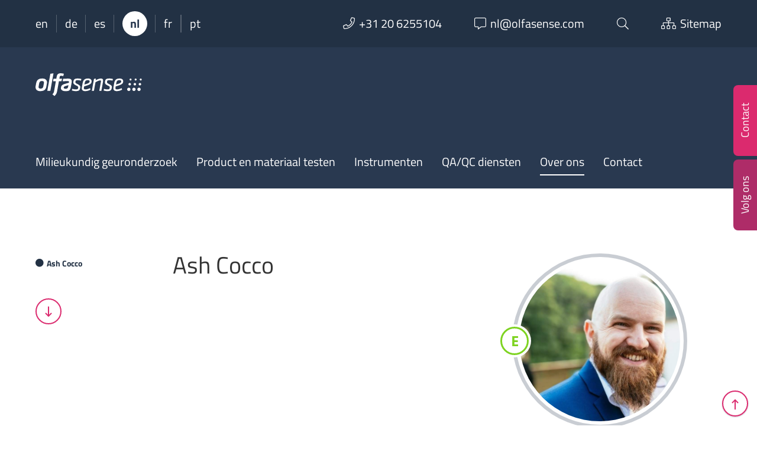

--- FILE ---
content_type: text/html; charset=UTF-8
request_url: https://www.olfasense.com/nl/team/ash-cocco/
body_size: 15515
content:
<!DOCTYPE html>
<html  lang="nl-NL" class="no-js">

	<head>
		<!-- meta -->
		<meta charset="UTF-8">
					<meta name="viewport" content="width=device-width, initial-scale=1.0">
			<!-- <meta name="theme-color" content="#0074a2"> -->
		
		<!-- title -->
		<title>Ash Cocco - Olfasense</title>

		<!-- fav & touch -->
		<link href="https://www.olfasense.com/wp-content/themes/cleantheme/images/fav.ico" rel="shortcut icon" dsgvo_ignore>
		<link href="https://www.olfasense.com/wp-content/themes/cleantheme/images/touch.png" rel="apple-touch-icon-precomposed" dsgvo_ignore>
		<meta name="msapplication-TileImage" content="https://www.olfasense.com/wp-content/themes/cleantheme/images/tile.png">
		<meta name="msapplication-TileImage" content="https://www.olfasense.com/wp-content/themes/cleantheme/images/tile.png">

		<!-- css + javascript -->
		<link rel="alternate" hreflang="en" href="https://www.olfasense.com/company/team/ash-cocco/" />
<link rel="alternate" hreflang="de" href="https://www.olfasense.com/de/team/ash-cocco/" />
<link rel="alternate" hreflang="es" href="https://www.olfasense.com/es/equipo/ash-cocco/" />
<link rel="alternate" hreflang="nl" href="https://www.olfasense.com/nl/team/ash-cocco/" />
<link rel="alternate" hreflang="fr" href="https://www.olfasense.com/fr/equipe/ash-cocco/" />
<link rel="alternate" hreflang="pt-pt" href="https://www.olfasense.com/pt-pt/equipe/ash-cocco/" />
<link rel="alternate" hreflang="x-default" href="https://www.olfasense.com/company/team/ash-cocco/" />

<!-- The SEO Framework: door Sybre Waaijer -->
<meta name="robots" content="max-snippet:-1,max-image-preview:large,max-video-preview:-1" />
<link rel="canonical" href="https://www.olfasense.com/nl/team/ash-cocco/" />
<meta property="og:type" content="article" />
<meta property="og:locale" content="nl_NL" />
<meta property="og:site_name" content="Olfasense" />
<meta property="og:title" content="Ash Cocco" />
<meta property="og:url" content="https://www.olfasense.com/nl/team/ash-cocco/" />
<meta property="og:image" content="https://www.olfasense.com/wp-content/uploads/2023/06/Ash-Coco-Olfasense-Odour-Consultant.png" />
<meta property="og:image:width" content="720" />
<meta property="og:image:height" content="720" />
<meta property="og:image:alt" content="Ash Coco Olfasense Odour Consultant" />
<meta property="article:published_time" content="2023-06-16T09:15:21+00:00" />
<meta property="article:modified_time" content="2025-05-07T14:32:38+00:00" />
<meta name="twitter:card" content="summary_large_image" />
<meta name="twitter:title" content="Ash Cocco" />
<meta name="twitter:image" content="https://www.olfasense.com/wp-content/uploads/2023/06/Ash-Coco-Olfasense-Odour-Consultant.png" />
<meta name="twitter:image:alt" content="Ash Coco Olfasense Odour Consultant" />
<script type="application/ld+json">{"@context":"https://schema.org","@graph":[{"@type":"WebSite","@id":"https://www.olfasense.com/nl/#/schema/WebSite","url":"https://www.olfasense.com/nl/","name":"Olfasense","description":"From Odour Data to Odour Knowledge","inLanguage":"nl-NL","potentialAction":{"@type":"SearchAction","target":{"@type":"EntryPoint","urlTemplate":"https://www.olfasense.com/nl/search/{search_term_string}/"},"query-input":"required name=search_term_string"},"publisher":{"@type":"Organization","@id":"https://www.olfasense.com/nl/#/schema/Organization","name":"Olfasense","url":"https://www.olfasense.com/nl/"}},{"@type":"WebPage","@id":"https://www.olfasense.com/nl/team/ash-cocco/","url":"https://www.olfasense.com/nl/team/ash-cocco/","name":"Ash Cocco - Olfasense","inLanguage":"nl-NL","isPartOf":{"@id":"https://www.olfasense.com/nl/#/schema/WebSite"},"breadcrumb":{"@type":"BreadcrumbList","@id":"https://www.olfasense.com/nl/#/schema/BreadcrumbList","itemListElement":[{"@type":"ListItem","position":1,"item":"https://www.olfasense.com/nl/","name":"Olfasense"},{"@type":"ListItem","position":2,"name":"Ash Cocco"}]},"potentialAction":{"@type":"ReadAction","target":"https://www.olfasense.com/nl/team/ash-cocco/"},"datePublished":"2023-06-16T09:15:21+00:00","dateModified":"2025-05-07T14:32:38+00:00"}]}</script>
<!-- / The SEO Framework: door Sybre Waaijer | 6.15ms meta | 0.05ms boot -->

<link rel='dns-prefetch' href='//www.google.com' />
<link rel="alternate" type="application/rss+xml" title="Olfasense &raquo; feed" href="https://www.olfasense.com/nl/feed/" />
<link rel="alternate" type="application/rss+xml" title="Olfasense &raquo; reacties feed" href="https://www.olfasense.com/nl/comments/feed/" />
<link rel="alternate" title="oEmbed (JSON)" type="application/json+oembed" href="https://www.olfasense.com/nl/wp-json/oembed/1.0/embed?url=https%3A%2F%2Fwww.olfasense.com%2Fnl%2Fteam%2Fash-cocco%2F" />
<link rel="alternate" title="oEmbed (XML)" type="text/xml+oembed" href="https://www.olfasense.com/nl/wp-json/oembed/1.0/embed?url=https%3A%2F%2Fwww.olfasense.com%2Fnl%2Fteam%2Fash-cocco%2F&#038;format=xml" />
<link rel='stylesheet' id='webfonts-css' href='https://www.olfasense.com/wp-content/themes/cleantheme/fonts/webfonts.css' media='all' />
<style id='wp-emoji-styles-inline-css' type='text/css'>

	img.wp-smiley, img.emoji {
		display: inline !important;
		border: none !important;
		box-shadow: none !important;
		height: 1em !important;
		width: 1em !important;
		margin: 0 0.07em !important;
		vertical-align: -0.1em !important;
		background: none !important;
		padding: 0 !important;
	}
/*# sourceURL=wp-emoji-styles-inline-css */
</style>
<link rel='stylesheet' id='wp-block-library-css' href='https://www.olfasense.com/wp-includes/css/dist/block-library/style.min.css' media='all' />
<style id='classic-theme-styles-inline-css' type='text/css'>
/*! This file is auto-generated */
.wp-block-button__link{color:#fff;background-color:#32373c;border-radius:9999px;box-shadow:none;text-decoration:none;padding:calc(.667em + 2px) calc(1.333em + 2px);font-size:1.125em}.wp-block-file__button{background:#32373c;color:#fff;text-decoration:none}
/*# sourceURL=/wp-includes/css/classic-themes.min.css */
</style>
<style id='global-styles-inline-css' type='text/css'>
:root{--wp--preset--aspect-ratio--square: 1;--wp--preset--aspect-ratio--4-3: 4/3;--wp--preset--aspect-ratio--3-4: 3/4;--wp--preset--aspect-ratio--3-2: 3/2;--wp--preset--aspect-ratio--2-3: 2/3;--wp--preset--aspect-ratio--16-9: 16/9;--wp--preset--aspect-ratio--9-16: 9/16;--wp--preset--color--black: #000000;--wp--preset--color--cyan-bluish-gray: #abb8c3;--wp--preset--color--white: #ffffff;--wp--preset--color--pale-pink: #f78da7;--wp--preset--color--vivid-red: #cf2e2e;--wp--preset--color--luminous-vivid-orange: #ff6900;--wp--preset--color--luminous-vivid-amber: #fcb900;--wp--preset--color--light-green-cyan: #7bdcb5;--wp--preset--color--vivid-green-cyan: #00d084;--wp--preset--color--pale-cyan-blue: #8ed1fc;--wp--preset--color--vivid-cyan-blue: #0693e3;--wp--preset--color--vivid-purple: #9b51e0;--wp--preset--gradient--vivid-cyan-blue-to-vivid-purple: linear-gradient(135deg,rgb(6,147,227) 0%,rgb(155,81,224) 100%);--wp--preset--gradient--light-green-cyan-to-vivid-green-cyan: linear-gradient(135deg,rgb(122,220,180) 0%,rgb(0,208,130) 100%);--wp--preset--gradient--luminous-vivid-amber-to-luminous-vivid-orange: linear-gradient(135deg,rgb(252,185,0) 0%,rgb(255,105,0) 100%);--wp--preset--gradient--luminous-vivid-orange-to-vivid-red: linear-gradient(135deg,rgb(255,105,0) 0%,rgb(207,46,46) 100%);--wp--preset--gradient--very-light-gray-to-cyan-bluish-gray: linear-gradient(135deg,rgb(238,238,238) 0%,rgb(169,184,195) 100%);--wp--preset--gradient--cool-to-warm-spectrum: linear-gradient(135deg,rgb(74,234,220) 0%,rgb(151,120,209) 20%,rgb(207,42,186) 40%,rgb(238,44,130) 60%,rgb(251,105,98) 80%,rgb(254,248,76) 100%);--wp--preset--gradient--blush-light-purple: linear-gradient(135deg,rgb(255,206,236) 0%,rgb(152,150,240) 100%);--wp--preset--gradient--blush-bordeaux: linear-gradient(135deg,rgb(254,205,165) 0%,rgb(254,45,45) 50%,rgb(107,0,62) 100%);--wp--preset--gradient--luminous-dusk: linear-gradient(135deg,rgb(255,203,112) 0%,rgb(199,81,192) 50%,rgb(65,88,208) 100%);--wp--preset--gradient--pale-ocean: linear-gradient(135deg,rgb(255,245,203) 0%,rgb(182,227,212) 50%,rgb(51,167,181) 100%);--wp--preset--gradient--electric-grass: linear-gradient(135deg,rgb(202,248,128) 0%,rgb(113,206,126) 100%);--wp--preset--gradient--midnight: linear-gradient(135deg,rgb(2,3,129) 0%,rgb(40,116,252) 100%);--wp--preset--font-size--small: 13px;--wp--preset--font-size--medium: 20px;--wp--preset--font-size--large: 36px;--wp--preset--font-size--x-large: 42px;--wp--preset--spacing--20: 0.44rem;--wp--preset--spacing--30: 0.67rem;--wp--preset--spacing--40: 1rem;--wp--preset--spacing--50: 1.5rem;--wp--preset--spacing--60: 2.25rem;--wp--preset--spacing--70: 3.38rem;--wp--preset--spacing--80: 5.06rem;--wp--preset--shadow--natural: 6px 6px 9px rgba(0, 0, 0, 0.2);--wp--preset--shadow--deep: 12px 12px 50px rgba(0, 0, 0, 0.4);--wp--preset--shadow--sharp: 6px 6px 0px rgba(0, 0, 0, 0.2);--wp--preset--shadow--outlined: 6px 6px 0px -3px rgb(255, 255, 255), 6px 6px rgb(0, 0, 0);--wp--preset--shadow--crisp: 6px 6px 0px rgb(0, 0, 0);}:where(.is-layout-flex){gap: 0.5em;}:where(.is-layout-grid){gap: 0.5em;}body .is-layout-flex{display: flex;}.is-layout-flex{flex-wrap: wrap;align-items: center;}.is-layout-flex > :is(*, div){margin: 0;}body .is-layout-grid{display: grid;}.is-layout-grid > :is(*, div){margin: 0;}:where(.wp-block-columns.is-layout-flex){gap: 2em;}:where(.wp-block-columns.is-layout-grid){gap: 2em;}:where(.wp-block-post-template.is-layout-flex){gap: 1.25em;}:where(.wp-block-post-template.is-layout-grid){gap: 1.25em;}.has-black-color{color: var(--wp--preset--color--black) !important;}.has-cyan-bluish-gray-color{color: var(--wp--preset--color--cyan-bluish-gray) !important;}.has-white-color{color: var(--wp--preset--color--white) !important;}.has-pale-pink-color{color: var(--wp--preset--color--pale-pink) !important;}.has-vivid-red-color{color: var(--wp--preset--color--vivid-red) !important;}.has-luminous-vivid-orange-color{color: var(--wp--preset--color--luminous-vivid-orange) !important;}.has-luminous-vivid-amber-color{color: var(--wp--preset--color--luminous-vivid-amber) !important;}.has-light-green-cyan-color{color: var(--wp--preset--color--light-green-cyan) !important;}.has-vivid-green-cyan-color{color: var(--wp--preset--color--vivid-green-cyan) !important;}.has-pale-cyan-blue-color{color: var(--wp--preset--color--pale-cyan-blue) !important;}.has-vivid-cyan-blue-color{color: var(--wp--preset--color--vivid-cyan-blue) !important;}.has-vivid-purple-color{color: var(--wp--preset--color--vivid-purple) !important;}.has-black-background-color{background-color: var(--wp--preset--color--black) !important;}.has-cyan-bluish-gray-background-color{background-color: var(--wp--preset--color--cyan-bluish-gray) !important;}.has-white-background-color{background-color: var(--wp--preset--color--white) !important;}.has-pale-pink-background-color{background-color: var(--wp--preset--color--pale-pink) !important;}.has-vivid-red-background-color{background-color: var(--wp--preset--color--vivid-red) !important;}.has-luminous-vivid-orange-background-color{background-color: var(--wp--preset--color--luminous-vivid-orange) !important;}.has-luminous-vivid-amber-background-color{background-color: var(--wp--preset--color--luminous-vivid-amber) !important;}.has-light-green-cyan-background-color{background-color: var(--wp--preset--color--light-green-cyan) !important;}.has-vivid-green-cyan-background-color{background-color: var(--wp--preset--color--vivid-green-cyan) !important;}.has-pale-cyan-blue-background-color{background-color: var(--wp--preset--color--pale-cyan-blue) !important;}.has-vivid-cyan-blue-background-color{background-color: var(--wp--preset--color--vivid-cyan-blue) !important;}.has-vivid-purple-background-color{background-color: var(--wp--preset--color--vivid-purple) !important;}.has-black-border-color{border-color: var(--wp--preset--color--black) !important;}.has-cyan-bluish-gray-border-color{border-color: var(--wp--preset--color--cyan-bluish-gray) !important;}.has-white-border-color{border-color: var(--wp--preset--color--white) !important;}.has-pale-pink-border-color{border-color: var(--wp--preset--color--pale-pink) !important;}.has-vivid-red-border-color{border-color: var(--wp--preset--color--vivid-red) !important;}.has-luminous-vivid-orange-border-color{border-color: var(--wp--preset--color--luminous-vivid-orange) !important;}.has-luminous-vivid-amber-border-color{border-color: var(--wp--preset--color--luminous-vivid-amber) !important;}.has-light-green-cyan-border-color{border-color: var(--wp--preset--color--light-green-cyan) !important;}.has-vivid-green-cyan-border-color{border-color: var(--wp--preset--color--vivid-green-cyan) !important;}.has-pale-cyan-blue-border-color{border-color: var(--wp--preset--color--pale-cyan-blue) !important;}.has-vivid-cyan-blue-border-color{border-color: var(--wp--preset--color--vivid-cyan-blue) !important;}.has-vivid-purple-border-color{border-color: var(--wp--preset--color--vivid-purple) !important;}.has-vivid-cyan-blue-to-vivid-purple-gradient-background{background: var(--wp--preset--gradient--vivid-cyan-blue-to-vivid-purple) !important;}.has-light-green-cyan-to-vivid-green-cyan-gradient-background{background: var(--wp--preset--gradient--light-green-cyan-to-vivid-green-cyan) !important;}.has-luminous-vivid-amber-to-luminous-vivid-orange-gradient-background{background: var(--wp--preset--gradient--luminous-vivid-amber-to-luminous-vivid-orange) !important;}.has-luminous-vivid-orange-to-vivid-red-gradient-background{background: var(--wp--preset--gradient--luminous-vivid-orange-to-vivid-red) !important;}.has-very-light-gray-to-cyan-bluish-gray-gradient-background{background: var(--wp--preset--gradient--very-light-gray-to-cyan-bluish-gray) !important;}.has-cool-to-warm-spectrum-gradient-background{background: var(--wp--preset--gradient--cool-to-warm-spectrum) !important;}.has-blush-light-purple-gradient-background{background: var(--wp--preset--gradient--blush-light-purple) !important;}.has-blush-bordeaux-gradient-background{background: var(--wp--preset--gradient--blush-bordeaux) !important;}.has-luminous-dusk-gradient-background{background: var(--wp--preset--gradient--luminous-dusk) !important;}.has-pale-ocean-gradient-background{background: var(--wp--preset--gradient--pale-ocean) !important;}.has-electric-grass-gradient-background{background: var(--wp--preset--gradient--electric-grass) !important;}.has-midnight-gradient-background{background: var(--wp--preset--gradient--midnight) !important;}.has-small-font-size{font-size: var(--wp--preset--font-size--small) !important;}.has-medium-font-size{font-size: var(--wp--preset--font-size--medium) !important;}.has-large-font-size{font-size: var(--wp--preset--font-size--large) !important;}.has-x-large-font-size{font-size: var(--wp--preset--font-size--x-large) !important;}
:where(.wp-block-post-template.is-layout-flex){gap: 1.25em;}:where(.wp-block-post-template.is-layout-grid){gap: 1.25em;}
:where(.wp-block-term-template.is-layout-flex){gap: 1.25em;}:where(.wp-block-term-template.is-layout-grid){gap: 1.25em;}
:where(.wp-block-columns.is-layout-flex){gap: 2em;}:where(.wp-block-columns.is-layout-grid){gap: 2em;}
:root :where(.wp-block-pullquote){font-size: 1.5em;line-height: 1.6;}
/*# sourceURL=global-styles-inline-css */
</style>
<link rel='stylesheet' id='contact-form-7-css' href='https://www.olfasense.com/wp-content/plugins/contact-form-7/includes/css/styles.css' media='all' />
<link rel='stylesheet' id='responsive-lightbox-swipebox-css' href='https://www.olfasense.com/wp-content/plugins/responsive-lightbox/assets/swipebox/swipebox.min.css' media='all' />
<link rel='stylesheet' id='font-awesome5-css' href='https://www.olfasense.com/wp-content/themes/agoodstart5/libraries/font-awesome5/css/all.css' media='all' />
<link rel='stylesheet' id='animate-css' href='https://www.olfasense.com/wp-content/themes/agoodstart5/libraries/animate-css/animate.min.css' media='all' />
<link rel='stylesheet' id='agoodstart-css' href='https://www.olfasense.com/wp-content/themes/agoodstart5/style.css' media='all' />
<link rel='stylesheet' id='settings-css' href='https://www.olfasense.com/wp-content/themes/cleantheme/css/generated/settings.css' media='all' />
<link rel='stylesheet' id='style-css' href='https://www.olfasense.com/wp-content/themes/cleantheme/css/style.css' media='all' />
<link rel='stylesheet' id='medium-css' href='https://www.olfasense.com/wp-content/themes/cleantheme/css/medium.css' media='only screen and (min-width: 640px)' />
<link rel='stylesheet' id='large-css' href='https://www.olfasense.com/wp-content/themes/cleantheme/css/large.css' media='only screen and (min-width: 980px)' />
<link rel='stylesheet' id='max-css' href='https://www.olfasense.com/wp-content/themes/cleantheme/css/max.css' media='only screen and (min-width: 1280px)' />
<link rel='stylesheet' id='mega-css' href='https://www.olfasense.com/wp-content/themes/cleantheme/css/mega.css' media='only screen and (min-width: 1600px)' />
<link rel='stylesheet' id='medium-down-css' href='https://www.olfasense.com/wp-content/themes/cleantheme/css/medium-down.css' media='only screen and (max-width: 979px)' />
<link rel='stylesheet' id='small-css' href='https://www.olfasense.com/wp-content/themes/cleantheme/css/small.css' media='only screen and (max-width: 639px)' />
<link rel='stylesheet' id='print-css' href='https://www.olfasense.com/wp-content/themes/cleantheme/css/print/print.css' media='print' />
<link rel='stylesheet' id='borlabs-cookie-custom-css' href='https://www.olfasense.com/wp-content/cache/borlabs-cookie/1/borlabs-cookie-1-nl.css' media='all' />
<script type="text/javascript" id="wpml-cookie-js-extra">
/* <![CDATA[ */
var wpml_cookies = {"wp-wpml_current_language":{"value":"nl","expires":1,"path":"/"}};
var wpml_cookies = {"wp-wpml_current_language":{"value":"nl","expires":1,"path":"/"}};
//# sourceURL=wpml-cookie-js-extra
/* ]]> */
</script>
<script type="text/javascript" src="https://www.olfasense.com/wp-content/plugins/sitepress-multilingual-cms/res/js/cookies/language-cookie.js" id="wpml-cookie-js" defer="defer" data-wp-strategy="defer"></script>
<script type="text/javascript" src="https://www.olfasense.com/wp-includes/js/jquery/jquery.min.js" id="jquery-core-js"></script>
<script type="text/javascript" src="https://www.olfasense.com/wp-includes/js/jquery/jquery-migrate.min.js" id="jquery-migrate-js"></script>
<script type="text/javascript" src="https://www.olfasense.com/wp-content/plugins/responsive-lightbox/assets/infinitescroll/infinite-scroll.pkgd.min.js" id="responsive-lightbox-infinite-scroll-js"></script>
<script type="text/javascript" src="https://www.olfasense.com/wp-content/themes/agoodstart5/libraries/modernizr/modernizr.min.js" id="modernizr-js"></script>
<script type="text/javascript" src="https://www.olfasense.com/wp-content/themes/cleantheme/js/jquery.theme.js" id="jquery-theme-js-js"></script>
<script data-no-optimize="1" data-no-minify="1" data-cfasync="false" type="text/javascript" src="https://www.olfasense.com/wp-content/cache/borlabs-cookie/1/borlabs-cookie-config-nl.json.js" id="borlabs-cookie-config-js"></script>
<script data-no-optimize="1" data-no-minify="1" data-cfasync="false" type="text/javascript" src="https://www.olfasense.com/wp-content/plugins/borlabs-cookie/assets/javascript/borlabs-cookie-prioritize.min.js" id="borlabs-cookie-prioritize-js"></script>
<link rel="https://api.w.org/" href="https://www.olfasense.com/nl/wp-json/" /><link rel="EditURI" type="application/rsd+xml" title="RSD" href="https://www.olfasense.com/xmlrpc.php?rsd" />
<meta name="generator" content="WPML ver:4.8.6 stt:38,1,4,3,42,2;" />
<script data-borlabs-cookie-script-blocker-ignore>
if ('0' === '1' && ('0' === '1' || '1' === '1')) {
    window['gtag_enable_tcf_support'] = true;
}
window.dataLayer = window.dataLayer || [];
if (typeof gtag !== 'function') {
    function gtag() {
        dataLayer.push(arguments);
    }
}
gtag('set', 'developer_id.dYjRjMm', true);
if ('0' === '1' || '1' === '1') {
    if (window.BorlabsCookieGoogleConsentModeDefaultSet !== true) {
        let getCookieValue = function (name) {
            return document.cookie.match('(^|;)\\s*' + name + '\\s*=\\s*([^;]+)')?.pop() || '';
        };
        let cookieValue = getCookieValue('borlabs-cookie-gcs');
        let consentsFromCookie = {};
        if (cookieValue !== '') {
            consentsFromCookie = JSON.parse(decodeURIComponent(cookieValue));
        }
        let defaultValues = {
            'ad_storage': 'denied',
            'ad_user_data': 'denied',
            'ad_personalization': 'denied',
            'analytics_storage': 'denied',
            'functionality_storage': 'denied',
            'personalization_storage': 'denied',
            'security_storage': 'denied',
            'wait_for_update': 500,
        };
        gtag('consent', 'default', { ...defaultValues, ...consentsFromCookie });
    }
    window.BorlabsCookieGoogleConsentModeDefaultSet = true;
    let borlabsCookieConsentChangeHandler = function () {
        window.dataLayer = window.dataLayer || [];
        if (typeof gtag !== 'function') { function gtag(){dataLayer.push(arguments);} }

        let getCookieValue = function (name) {
            return document.cookie.match('(^|;)\\s*' + name + '\\s*=\\s*([^;]+)')?.pop() || '';
        };
        let cookieValue = getCookieValue('borlabs-cookie-gcs');
        let consentsFromCookie = {};
        if (cookieValue !== '') {
            consentsFromCookie = JSON.parse(decodeURIComponent(cookieValue));
        }

        consentsFromCookie.analytics_storage = BorlabsCookie.Consents.hasConsent('google-analytics') ? 'granted' : 'denied';

        BorlabsCookie.CookieLibrary.setCookie(
            'borlabs-cookie-gcs',
            JSON.stringify(consentsFromCookie),
            BorlabsCookie.Settings.automaticCookieDomainAndPath.value ? '' : BorlabsCookie.Settings.cookieDomain.value,
            BorlabsCookie.Settings.cookiePath.value,
            BorlabsCookie.Cookie.getPluginCookie().expires,
            BorlabsCookie.Settings.cookieSecure.value,
            BorlabsCookie.Settings.cookieSameSite.value
        );
    }
    document.addEventListener('borlabs-cookie-consent-saved', borlabsCookieConsentChangeHandler);
    document.addEventListener('borlabs-cookie-handle-unblock', borlabsCookieConsentChangeHandler);
}
if ('0' === '1') {
    gtag("js", new Date());
    gtag("config", "UA-71524443-1", {"anonymize_ip": true});

    (function (w, d, s, i) {
        var f = d.getElementsByTagName(s)[0],
            j = d.createElement(s);
        j.async = true;
        j.src =
            "https://www.googletagmanager.com/gtag/js?id=" + i;
        f.parentNode.insertBefore(j, f);
    })(window, document, "script", "UA-71524443-1");
}
</script>	</head>

	<body class="not-front wp-singular team-template-default single single-team postid-22113 wp-theme-agoodstart5 wp-child-theme-cleantheme not-logged-in wow-js fa-5">

		
		<div id="wrapper" class="site-wrapper clear">

			<div class="header-container container" data-headhesive=".header-container">
				

<div class="widget-area-top-container widget-area-container full-width">	
	<aside id="widget-area-top" class="widget-area widget-area-top element-widget-area template-sidebar-top max-width no-padding-small clear">
		
		<div id="meta-menu" class="hide-small">
			<div class="wrapper">
												
					<ul class="wpml reset clear">
																					<li class="wpml wpml-en not-active"><a title="English" href="https://www.olfasense.com/company/team/ash-cocco/">en</a></li>
																												<li class="wpml wpml-de not-active"><a title="Deutsch" href="https://www.olfasense.com/de/team/ash-cocco/">de</a></li>
																												<li class="wpml wpml-es not-active"><a title="Español" href="https://www.olfasense.com/es/equipo/ash-cocco/">es</a></li>
																												<li class="wpml wpml-nl active"><span title="Nederlands">nl</span></li>
																												<li class="wpml wpml-fr not-active"><a title="Français" href="https://www.olfasense.com/fr/equipe/ash-cocco/">fr</a></li>
																												<li class="wpml wpml-pt-pt not-active"><a title="Português" href="https://www.olfasense.com/pt-pt/equipe/ash-cocco/">pt</a></li>
																		</ul>
							
				<ul class="meta reset clear">
					<li class="meta meta-phone"><a href="tel:+31 20 6255104"><i class="fal fa-phone fa-before"></i><span class="hide-medium hide-large">+31 20 6255104</span></a></li>
					
					<li class="meta meta-email"><a href="mailto:nl@olfasense.com"><i class="fal fa-comment-alt fa-before"></i><span class="hide-medium hide-large">nl@olfasense.com</span></a></li>
					
					<li class="meta meta-search"><a data-toggle="search"><i class="fal fa-search"></i></a></li>
					
					<li class="meta meta-sitemap"><a href="https://www.olfasense.com/nl/sitemap/"><i class="fal fa-sitemap fa-before"></i><span class="hide-medium">Sitemap</span></a></li>
				</ul>
			</div>
			
			<div data-target="search" style="display: none;">
				
<form class="site-search" method="get" action="https://www.olfasense.com/nl/" role="search" onsubmit="if (this.s.value == '') { this.s.focus(); return false; }">
	<input class="search-input" type="search" name="s" placeholder="Voer uw zoekwoorden in ...">
	<button class="search-submit" type="submit"><i class="fal fa-search"></i></button>
</form>			</div>
		</div>
		
		<div id="meta-menu-small" class="show-small">
			<ul class="meta reset clear">
				<li class="meta meta-wpml">
																																																			<a data-toggle="wpml"><span title="Nederlands">nl</span></a>
																																					</li>
				
				<li class="meta meta-search"><a data-toggle="search"><i class="fal fa-search"></i></a></li>
				
				<li class="meta meta-sitemap"><a href="https://www.olfasense.com/nl/sitemap/"><i class="fal fa-sitemap"></i><span class="element-invisible">Sitemap</span></a></li>
				
				<li class="meta meta-contact"><a data-toggle="contact"><i class="fal fa-phone"></i></a></li>
				
				<li class="meta meta-share"><a data-toggle="share"><i class="fal fa-share-alt"></i></a></li>
			</ul>
			
			<div data-target="wpml" style="display: none;">
				<ul class="reset clear">
																		<li class="wpml wpml-en not-active"><a title="English" href="https://www.olfasense.com/company/team/ash-cocco/">en</a></li>
																								<li class="wpml wpml-de not-active"><a title="Deutsch" href="https://www.olfasense.com/de/team/ash-cocco/">de</a></li>
																								<li class="wpml wpml-es not-active"><a title="Español" href="https://www.olfasense.com/es/equipo/ash-cocco/">es</a></li>
																																			<li class="wpml wpml-fr not-active"><a title="Français" href="https://www.olfasense.com/fr/equipe/ash-cocco/">fr</a></li>
																								<li class="wpml wpml-pt-pt not-active"><a title="Português" href="https://www.olfasense.com/pt-pt/equipe/ash-cocco/">pt</a></li>
															</ul>
			</div>
			
			<div data-target="search" style="display: none;">
				
<form class="site-search" method="get" action="https://www.olfasense.com/nl/" role="search" onsubmit="if (this.s.value == '') { this.s.focus(); return false; }">
	<input class="search-input" type="search" name="s" placeholder="Voer uw zoekwoorden in ...">
	<button class="search-submit" type="submit"><i class="fal fa-search"></i></button>
</form>			</div>
		</div>
			
	</aside>
</div>
				<header id="header" class="site-header clear">

					<div id="branding" class="site-branding clear">
						
						<div id="logo" class="site-logo">
						 	<a href="https://www.olfasense.com/nl/">
								<img src="https://www.olfasense.com/wp-content/themes/cleantheme/images/logo.svg" alt="Logo">
								<span class="element-invisible">Olfasense - From Odour Data to Odour Knowledge</span>
							</a>
						</div>
					</div>

											<button class="nav-button hide-large hide-max hide-mega"><strong class="text-menu">MENU</strong><span class="icon-menu"></span></button>
					
					<div class="navigation">
						<nav class="main-menu-container clear "><ul id="main-menu" class="menu-depth-0 menu mobile-dropdown clear"><li class="menu-item-main menu-item menu-item-type-post_type menu-item-object-page menu-item-has-children menu-item-depth-0"><a href="https://www.olfasense.com/nl/milieukundig-geuronderzoek/" class="menu-link-main menu-link menu-link-depth-0" data-backlink="{&quot;url&quot;:&quot;https:\/\/www.olfasense.com\/nl\/milieukundig-geuronderzoek\/&quot;,&quot;title&quot;:&quot;&quot;,&quot;image&quot;:&quot;https:\/\/www.olfasense.com\/wp-content\/uploads\/2020\/12\/environmental-odour-testing-150x150.png&quot;}"><span class="menu-link-title">Milieukundig geuronderzoek</span></a><div class="mobile-dropdown-toggle"></div><ul class="sub-menu-main sub-menu menu-depth-1 clear"><li class="menu-item-main menu-item menu-item-type-post_type menu-item-object-page menu-item-depth-1"><a href="https://www.olfasense.com/nl/milieukundig-geuronderzoek/" class="menu-link-main menu-link menu-link-depth-1" data-backlink="{&quot;url&quot;:&quot;https:\/\/www.olfasense.com\/nl\/milieukundig-geuronderzoek\/&quot;,&quot;title&quot;:&quot;Welkom&quot;,&quot;image&quot;:&quot;https:\/\/www.olfasense.com\/wp-content\/uploads\/2020\/12\/environmental-odour-testing-150x150.png&quot;}"><span class="menu-link-title">Welkom</span></a></li><li class="menu-item-main menu-item menu-item-type-post_type menu-item-object-page menu-item-depth-1"><a href="https://www.olfasense.com/nl/milieukundig-geuronderzoek/competenties/" class="menu-link-main menu-link menu-link-depth-1"><span class="menu-link-title">Competenties</span></a></li><li class="menu-item-main menu-item menu-item-type-custom menu-item-object-custom menu-item-depth-1"><a href="https://www.olfasense.com/nl/milieukundig-geuronderzoek/#industri%C3%ABle-sector" class="menu-link-main menu-link menu-link-depth-1"><span class="menu-link-title">Belangrijkste industrieën</span></a></li></ul></li><li class="menu-item-main menu-item menu-item-type-post_type menu-item-object-page menu-item-has-children menu-item-depth-0"><a href="https://www.olfasense.com/nl/product-materiaal-testen/" class="menu-link-main menu-link menu-link-depth-0" data-backlink="{&quot;url&quot;:&quot;https:\/\/www.olfasense.com\/nl\/product-materiaal-testen\/&quot;,&quot;title&quot;:&quot;Product en materiaal testen&quot;,&quot;image&quot;:&quot;https:\/\/www.olfasense.com\/wp-content\/uploads\/2020\/12\/odour-testing-products-materials-150x150.png&quot;}"><span class="menu-link-title">Product en materiaal testen</span></a><div class="mobile-dropdown-toggle"></div><ul class="sub-menu-main sub-menu menu-depth-1 clear"><li class="menu-item-main menu-item menu-item-type-post_type menu-item-object-page menu-item-depth-1"><a href="https://www.olfasense.com/nl/product-materiaal-testen/" class="menu-link-main menu-link menu-link-depth-1" data-backlink="{&quot;url&quot;:&quot;https:\/\/www.olfasense.com\/nl\/product-materiaal-testen\/&quot;,&quot;title&quot;:&quot;Welkom&quot;,&quot;image&quot;:&quot;https:\/\/www.olfasense.com\/wp-content\/uploads\/2020\/12\/odour-testing-products-materials-150x150.png&quot;}"><span class="menu-link-title">Welkom</span></a></li><li class="menu-item-main menu-item menu-item-type-post_type menu-item-object-page menu-item-depth-1"><a href="https://www.olfasense.com/nl/product-materiaal-testen/succesvol-geuronderzoeken/" class="menu-link-main menu-link menu-link-depth-1"><span class="menu-link-title">Succesvol geuronderzoeken</span></a></li><li class="menu-item-main menu-item menu-item-type-post_type menu-item-object-page menu-item-depth-1"><a href="https://www.olfasense.com/nl/product-materiaal-testen/aanvullende-diensten/" class="menu-link-main menu-link menu-link-depth-1"><span class="menu-link-title">Aanvullende diensten</span></a></li><li class="menu-item-main menu-item menu-item-type-custom menu-item-object-custom menu-item-depth-1"><a href="https://www.olfasense.com/nl/product-materiaal-testen/#belangrijkste-industrieen" class="menu-link-main menu-link menu-link-depth-1"><span class="menu-link-title">Belangrijkste industrieën</span></a></li></ul></li><li class="menu-item-main menu-item menu-item-type-post_type menu-item-object-page menu-item-has-children menu-item-depth-0"><a href="https://www.olfasense.com/nl/apparatuur-geurmetingen/" class="menu-link-main menu-link menu-link-depth-0" data-backlink="{&quot;url&quot;:&quot;https:\/\/www.olfasense.com\/nl\/apparatuur-geurmetingen\/&quot;,&quot;title&quot;:&quot;Instrumenten&quot;,&quot;image&quot;:&quot;https:\/\/www.olfasense.com\/wp-content\/uploads\/2020\/12\/odour-testing-equipment-150x150.png&quot;}"><span class="menu-link-title">Instrumenten</span></a><div class="mobile-dropdown-toggle"></div><ul class="sub-menu-main sub-menu menu-depth-1 clear"><li class="menu-item-main menu-item menu-item-type-post_type menu-item-object-page menu-item-depth-1"><a href="https://www.olfasense.com/nl/apparatuur-geurmetingen/" class="menu-link-main menu-link menu-link-depth-1" data-backlink="{&quot;url&quot;:&quot;https:\/\/www.olfasense.com\/nl\/apparatuur-geurmetingen\/&quot;,&quot;title&quot;:&quot;Welkom&quot;,&quot;image&quot;:&quot;https:\/\/www.olfasense.com\/wp-content\/uploads\/2020\/12\/odour-testing-equipment-150x150.png&quot;}"><span class="menu-link-title">Welkom</span></a></li><li class="menu-item-main menu-item menu-item-type-custom menu-item-object-custom menu-item-depth-1"><a href="https://www.olfasense.com/nl/apparatuur-geurmetingen/#onze-geur-meetapparatuur" class="menu-link-main menu-link menu-link-depth-1"><span class="menu-link-title">Geur-meetapparatuur</span></a></li><li class="menu-item-main menu-item menu-item-type-custom menu-item-object-custom menu-item-depth-1"><a href="https://www.olfasense.com/nl/apparatuur-geurmetingen/#instrument_category-voc-emissie-testkamers" class="menu-link-main menu-link menu-link-depth-1"><span class="menu-link-title">VOC emissie testkamers</span></a></li><li class="menu-item-main menu-item menu-item-type-custom menu-item-object-custom menu-item-depth-1"><a href="https://www.olfasense.com/nl/apparatuur-geurmetingen/#instrument_category-testkamers-corrosief-gas" class="menu-link-main menu-link menu-link-depth-1"><span class="menu-link-title">Testkamers voor corrosietests</span></a></li><li class="menu-item-main menu-item menu-item-type-post_type menu-item-object-page menu-item-depth-1"><a href="https://www.olfasense.com/nl/apparatuur-geurmetingen/services/" class="menu-link-main menu-link menu-link-depth-1"><span class="menu-link-title">Olfasense service</span></a></li><li class="menu-item-main menu-item menu-item-type-post_type menu-item-object-page menu-item-depth-1"><a href="https://www.olfasense.com/nl/apparatuur-geurmetingen/distributienetwerk/" class="menu-link-main menu-link menu-link-depth-1"><span class="menu-link-title">Distributienetwerk</span></a></li></ul></li><li class="menu-item-main menu-item menu-item-type-post_type menu-item-object-page menu-item-has-children menu-item-depth-0"><a href="https://www.olfasense.com/nl/kwaliteitsmanagement-geurlaboratoria/" class="menu-link-main menu-link menu-link-depth-0" data-backlink="{&quot;url&quot;:&quot;https:\/\/www.olfasense.com\/nl\/kwaliteitsmanagement-geurlaboratoria\/&quot;,&quot;title&quot;:&quot;QA\/QC diensten&quot;,&quot;image&quot;:&quot;https:\/\/www.olfasense.com\/wp-content\/uploads\/2019\/07\/qaqc-150x150.png&quot;}"><span class="menu-link-title">QA/QC diensten</span></a><div class="mobile-dropdown-toggle"></div><ul class="sub-menu-main sub-menu menu-depth-1 clear"><li class="menu-item-main menu-item menu-item-type-post_type menu-item-object-page menu-item-depth-1"><a href="https://www.olfasense.com/nl/kwaliteitsmanagement-geurlaboratoria/" class="menu-link-main menu-link menu-link-depth-1" data-backlink="{&quot;url&quot;:&quot;https:\/\/www.olfasense.com\/nl\/kwaliteitsmanagement-geurlaboratoria\/&quot;,&quot;title&quot;:&quot;Welkom&quot;,&quot;image&quot;:&quot;https:\/\/www.olfasense.com\/wp-content\/uploads\/2019\/07\/qaqc-150x150.png&quot;}"><span class="menu-link-title">Welkom</span></a></li><li class="menu-item-main menu-item menu-item-type-post_type menu-item-object-page menu-item-depth-1"><a href="https://www.olfasense.com/nl/kwaliteitsmanagement-geurlaboratoria/ringtesten/" class="menu-link-main menu-link menu-link-depth-1"><span class="menu-link-title">Ringtesten</span></a></li><li class="menu-item-main menu-item menu-item-type-post_type menu-item-object-page menu-item-depth-1"><a href="https://www.olfasense.com/nl/kwaliteitsmanagement-geurlaboratoria/referentie-materiaal-training/" class="menu-link-main menu-link menu-link-depth-1"><span class="menu-link-title">Referentie materiaal en training</span></a></li></ul></li><li class="menu-item-main menu-item menu-item-type-post_type menu-item-object-page menu-item-has-children menu-item-depth-0 current-menu-ancestor"><a href="https://www.olfasense.com/nl/over-ons/" class="menu-link-main menu-link menu-link-depth-0"><span class="menu-link-title">Over ons</span></a><div class="mobile-dropdown-toggle"></div><ul class="sub-menu-main sub-menu menu-depth-1 clear"><li class="menu-item-main menu-item menu-item-type-post_type menu-item-object-page menu-item-depth-1 current-menu-ancestor"><a href="https://www.olfasense.com/nl/over-ons/" class="menu-link-main menu-link menu-link-depth-1"><span class="menu-link-title">Welkom</span></a></li><li class="menu-item-main menu-item menu-item-type-post_type menu-item-object-page menu-item-depth-1"><a href="https://www.olfasense.com/nl/news/" class="menu-link-main menu-link menu-link-depth-1"><span class="menu-link-title">News &#038; Events</span></a></li><li class="menu-item-main menu-item menu-item-type-post_type menu-item-object-page menu-item-depth-1"><a href="https://www.olfasense.com/nl/online-geur-seminars/" class="menu-link-main menu-link menu-link-depth-1"><span class="menu-link-title">Online Seminars</span></a></li><li class="menu-item-main menu-item menu-item-type-custom menu-item-object-custom menu-item-depth-1"><a href="https://www.olfasense.com/nl/over-ons/#onze-teams" class="menu-link-main menu-link menu-link-depth-1"><span class="menu-link-title">Teams</span></a></li><li class="menu-item-main menu-item menu-item-type-post_type menu-item-object-page menu-item-depth-1"><a href="https://www.olfasense.com/nl/vacatures/" class="menu-link-main menu-link menu-link-depth-1"><span class="menu-link-title">Vacatures</span></a></li><li class="menu-item-main menu-item menu-item-type-post_type menu-item-object-page menu-item-depth-1"><a href="https://www.olfasense.com/nl/over-ons/geschiedenis/" class="menu-link-main menu-link menu-link-depth-1"><span class="menu-link-title">Geschiedenis</span></a></li><li class="menu-item-main menu-item menu-item-type-post_type menu-item-object-page menu-item-depth-1"><a href="https://www.olfasense.com/nl/over-ons/accreditaties/" class="menu-link-main menu-link menu-link-depth-1"><span class="menu-link-title">Accreditaties</span></a></li><li class="menu-item-main menu-item menu-item-type-post_type menu-item-object-page menu-item-depth-1"><a href="https://www.olfasense.com/nl/over-ons/geurwerk-groepen/" class="menu-link-main menu-link menu-link-depth-1"><span class="menu-link-title">Geurwerk- en standaardisatie groepen</span></a></li></ul></li><li class="menu-item-main menu-item menu-item-type-post_type menu-item-object-page menu-item-depth-0"><a href="https://www.olfasense.com/nl/contact/" class="menu-link-main menu-link menu-link-depth-0"><span class="menu-link-title">Contact</span></a></li></ul></nav>					</div>

				</header>
			</div>

			<div class="backlink-container container hide-small hide-medium" style="display: none;">
				<div id="backlink">

				</div>
			</div>

<div class="main-container container">
	<div id="main" class="site-main main-team element-main template-single-team full-width no-padding clear">
		
		<section id="jumper-2" class="hide-small hide-medium hide-large container-padding widget_jumper widget"><div class="widget-inner clear">		
					
			
		<div class="jumper">
			<div class="jumper-items standard-dark"></div>
			<div class="jumper-down">
				<a href="#down" aria-label="jump down"><i class="far fa-long-arrow-down"></i></a>
			</div>
		</div>
		
		<script>
			jQuery('document').ready(function($) {
				$jumper = $('.jumper-items');
				
				if ($('[data-jumper]').length > 0) {
					$('[data-jumper]').each(function() {
						var title = $(this).data('jumper').title;
						var anchor = $(this).data('jumper').anchor;
						var active = $(this).data('jumper').active;
												
						$item = $('<div class="jumper-item" data-waypoint="' + anchor + '"><a href="#' + anchor + '">' + title + '</a></div>');
						
						if (active) {
							$item.addClass('active');
						}
						
						$item.appendTo($jumper);
					}).promise().done(function() {
						$('.widget_jumper [data-waypoint]').each(function(index, elem) {
							var $this = $(this);
							var waypoint = $this.data('waypoint');
							
							if (waypoint == 'layout-intro') {
								$('#' + waypoint).waypoint({ // topline
								  handler: function(direction) {
									  if (direction == 'up') { // up
										  $this.addClass('active');
										  
										  $jumper.removeClass('color-dark').removeClass('color-light');
									  } else { // down
										  $this.addClass('active');
										  
										  $jumper.removeClass('color-dark').removeClass('color-light');
									  }
								  },
								  offset: function() {
								    return $(window).height() / 5;
								  }
								});
								
								$('#' + waypoint).waypoint({ // bottomline
								  handler: function(direction) {
									  if (direction == 'down') { // down
										  $this.removeClass('active');
	
											$jumper.removeClass('color-dark').removeClass('color-light');
									  } else { // up
										  $this.addClass('active');
										  
										  $jumper.removeClass('color-dark').removeClass('color-light');
									  }
								  },
								  offset: function() {
								    return -this.element.clientHeight + ($(window).height() / 5)
								  }
								});
							} else {
								$('#' + waypoint).waypoint({ // topline
								  handler: function(direction) {									  
									  if (direction == 'up') { // up
										  $this.removeClass('active');
										  
										  var background = $('#' + waypoint).css('background-color');
											
											if (background == 'rgb(41, 57, 80)' || background == 'rgb(219, 42, 110)') {
												$jumper.addClass('color-dark').removeClass('color-light');
											}
									  } else { // down
										  $this.addClass('active');
										  
										  var background = $('#' + waypoint).css('background-color');
						
											if (background == 'rgb(41, 57, 80)' || background == 'rgb(219, 42, 110)') {
												$jumper.removeClass('color-dark').addClass('color-light');
											} else {
												$jumper.addClass('color-dark').removeClass('color-light');
											}
									  }
								  },
								  offset: function() {
								    return $(window).height() / 5;
								  }
								});
								
								$('#' + waypoint).waypoint({ // bottomline
								  handler: function(direction) {									  
									  if (direction == 'down') { // down
										  $this.removeClass('active');
	
											var background = $('#' + waypoint).css('background-color');
											
											if (background == 'rgb(41, 57, 80)' || background == 'rgb(219, 42, 110)') {
												$jumper.addClass('color-dark').removeClass('color-light');
											}
									  } else { // up
										  $this.addClass('active');
										  
										  var background = $('#' + waypoint).css('background-color');
						
											if (background == 'rgb(41, 57, 80)' || background == 'rgb(219, 42, 110)') {					
												$jumper.removeClass('color-dark').addClass('color-light');
											} else {
												$jumper.addClass('color-dark').removeClass('color-light');
											}
									  }
								  },
								  offset: function() {
								    return -this.element.clientHeight + ($(window).height() / 5)
								  }
								});
							}
						});
					});
				} else {
					$('.widget_jumper').hide(0);
				}
			});
		</script>
		
		</div></section>		
		<div class="content-container">
			<main id="content" class="site-content content-team element-content template-single-team clear">
			
															
	
		 
	<article id="post-22113" class="post post-type-team post-view-full post-scope-standard status-publish has-post-thumbnail clear article-team element-article template-article-team">
		
			
		<div id="layout-intro" class="layout layout-intro" data-jumper="{&quot;title&quot;:&quot;Ash Cocco&quot;,&quot;anchor&quot;:&quot;layout-intro&quot;,&quot;active&quot;:true}">
			<div class="max-width">
				<div class="inner inner-layout">
					
					<div class="list list-article-team element-article template-article-team list-2">
						<div class="list-item item-content list-item-60-max list-item-60-mega">
							<h1 class="layout-title">
								Ash Cocco							</h1>
							
														
														
						</div>
						
						<div class="list-item item-image list-item-40-max list-item-40-mega">
							
								<div class="field field-thumbnail">
																		
																				
										
										<div class="field field-sectors">
																																											
											<div class="field field-sector sector-environmental">
																									<a href="https://www.olfasense.com/nl/milieukundig-geuronderzoek/">
																								<span>E</span>
																									</a>
																							</div>
																				</div>
																		
																			<img src="https://www.olfasense.com/wp-content/uploads/2023/06/Ash-Coco-Olfasense-Odour-Consultant-320x320.png" class="attachment-team size-team wp-post-image" alt="Ash Coco Olfasense Odour Consultant" decoding="async" fetchpriority="high" srcset="https://www.olfasense.com/wp-content/uploads/2023/06/Ash-Coco-Olfasense-Odour-Consultant-320x320.png 320w, https://www.olfasense.com/wp-content/uploads/2023/06/Ash-Coco-Olfasense-Odour-Consultant-300x300.png 300w, https://www.olfasense.com/wp-content/uploads/2023/06/Ash-Coco-Olfasense-Odour-Consultant-150x150.png 150w, https://www.olfasense.com/wp-content/uploads/2023/06/Ash-Coco-Olfasense-Odour-Consultant.png 720w" sizes="(max-width: 320px) 100vw, 320px" loading="eager" />																	</div>
							
															<div class="field field-role">
									Consultant								</div>
														
															<div class="field field-email">
									<a href="mailto:&#97;coc&#99;o&#64;&#111;l&#102;a&#115;e&#110;se.c&#111;&#109;" target="_blank">&#97;&#99;&#111;c&#99;&#111;&#64;o&#108;&#102;a&#115;&#101;n&#115;e.&#99;om</a>
								</div>
													</div>
					</div>
					
				</div>
			</div>
		</div>
		
		

	
	</article>

																	
			</main>
		</div>
		
		
		
		
	
	</div>
</div>


							 <div class="breadcrumbs-container container hide-small hide-medium">
					<div id="breadcrumbs">
						<div class="inner">
							<div class="wrapper">
								<span property="itemListElement" typeof="ListItem"><a property="item" typeof="WebPage" title="Go to Olfasense." href="https://www.olfasense.com/nl/" class="home" ><span property="name"><i class="fal fa-home"></i>Olfasense</span></a><meta property="position" content="1"></span><span class="trail"><i class="fal fa-angle-double-right"></i></span><span property="itemListElement" typeof="ListItem"><span property="name" class="">Waar Olfasense voor staat</span><meta property="url" content="https://www.olfasense.com/nl/over-ons/"><meta property="position" content="2"></span><span class="trail"><i class="fal fa-angle-double-right"></i></span><span class="post post-team current-item">Ash Cocco</span>							</div>
						</div>
					</div>
				 </div>
			
			<div class="footer-container container">			
				<footer id="footer" class="site-footer clear">
					
					

	
	<div class="widget-area-footer-container widget-area-container container">
		<aside id="widget-area-footer" class="widget-area widget-area-footer element-widget-area template-sidebar-footer list-flex negative-margin-right list-gutter clear">
			
			<section id="black-studio-tinymce-9" class="footer-contact widget_black_studio_tinymce widget"><div class="widget-inner clear"><h3 class="widget-title">Olfasense groep</h3><div class="textwidget field field-body clear"><div class="list  list-2-medium list-2-large list-2-max list-2-mega list-1-small" ><div class="list-item  "><p><strong>Duitsland</strong><br />
Olfasense GmbH<br />
+49 431 22012-0<br />
<a href="mailto:de@olfasense.com">de@olfasense.com</a></p>
</div><div class="list-item  "><p><strong>Spanje</strong><br />
Olfasense GmbH<br />
+34 669 297 284<br />
<a href="mailto:rdomingues@olfasense.com">rdomingues@olfasense.com</a></p>
</div><div class="list-item  "><p><b>Nederland<br />
</b>Olfasense B.V.<br />
+31 20 6255104<br />
<a href="mailto:nl@olfasense.com">nl@olfasense.com</a></p>
</div><div class="list-item  "><p><strong>UK</strong><br />
Olfasense UK Ltd<br />
+44 (0)1225 868869<br />
<a href="mailto:uk@olfasense.com">uk@olfasense.com</a></p>
</div>
</div>
</div></div></section><section id="black-studio-tinymce-11" class="footer-more-about-us widget_black_studio_tinymce widget"><div class="widget-inner clear"><h3 class="widget-title">Meer over ons</h3><div class="textwidget field field-body clear"><ul>
<li><a href="https://www.olfasense.com/nl/over-ons/#project-wereldkaart">Project wereldkaart</a></li>
<li><a href="https://www.olfasense.com/nl/over-ons/#onze-bedrijfsidentiteit">Onze bedrijfsidentiteit</a></li>
<li><a href="https://www.olfasense.com/nl/over-ons/#onze-teams">Onze teams</a></li>
<li><a href="https://www.olfasense.com/nl/over-ons/#netwerk">Ons netwerk</a></li>
<li><a href="https://www.olfasense.com/nl/over-ons/#onze-accreditaties-werkgroepen-en-geschiedenis">Onze accreditaties, werkgroepen en geschiedenis</a></li>
</ul>
</div></div></section><section id="black-studio-tinymce-10" class="footer-network widget_black_studio_tinymce widget"><div class="widget-inner clear"><h3 class="widget-title">Network-Sites</h3><div class="textwidget field field-body clear"><ul>
<li><a href="http://www.ortelium.com">Bezoek onze speciale Ortelium-website</a></li>
<li><a href="http://www.olfasense-workshop.com/">Bezoek onze speciale Olfasense Workshop website</a></li>
</ul>
</div></div></section>			
		</aside>
	</div>
	
					
				</footer>
			</div>
		
			

	
	<div class="widget-area-bottom-container widget-area-container container">
		<aside id="widget-area-bottom" class="widget-area widget-area-bottom element-widget-area template-sidebar-bottom clear">
			
			<div class="wrapper list-flex negative-margin-right list-gutter clear">
				<section id="black-studio-tinymce-24" class="footer-social widget_black_studio_tinymce widget"><div class="widget-inner clear"><h3 class="widget-title">Volg ons op de sociale media</h3><div class="textwidget field field-body clear"><ul>
<li><a href="https://twitter.com/olfasense" aria-label="Twitter" target="_blank"><i class="fab fa-twitter"></i></a></li>
<li><a href="https://facebook.com/olfasense" aria-label="Facebook" target="_blank"><i class="fab fa-facebook-f"></i></a></li>
<li><a href="https://www.linkedin.com/company/olfasense" aria-label="Linkedin" target="_blank"><i class="fab fa-linkedin-in"></i></a></li>
</ul>
</div></div></section>
<section id="nav_menu_advanced-2" class="footer-menu no-title widget_nav_menu_advanced widget"><div class="widget-inner clear">			

	<h3 class="widget-title">Footer</h3>
<nav class="widget-footer-menu-container clear "><ul id="widget-footer-menu" class="menu-depth-0 menu  clear"><li class="menu-item-widget-footer menu-item menu-item-type-post_type menu-item-object-page menu-item-home menu-item-depth-0"><a href="https://www.olfasense.com/nl/#top" class="menu-link-widget-footer menu-link menu-link-depth-0"><span class="menu-link-title">© Olfasense 2025</span></a></li><li class="menu-item-widget-footer menu-item menu-item-type-post_type menu-item-object-page menu-item-depth-0"><a href="https://www.olfasense.com/nl/privacy/" class="menu-link-widget-footer menu-link menu-link-depth-0"><span class="menu-link-title">Privacy Policy</span></a></li><li class="menu-item-widget-footer menu-item menu-item-type-post_type menu-item-object-page menu-item-depth-0"><a href="https://www.olfasense.com/nl/legal-notice/" class="menu-link-widget-footer menu-link menu-link-depth-0"><span class="menu-link-title">Legal notice</span></a></li></ul></nav>						
</div></section>			</div>
				
		</aside>
	</div>
	
		
		</div>
		
				
					<div id="guide" class="hide-small hide-medium">
				<a class="top" aria-label="jump up" href="#top"><i class="far fa-long-arrow-up"></i></a>
			</div>
				
		<script type="speculationrules">
{"prefetch":[{"source":"document","where":{"and":[{"href_matches":"/nl/*"},{"not":{"href_matches":["/wp-*.php","/wp-admin/*","/wp-content/uploads/*","/wp-content/*","/wp-content/plugins/*","/wp-content/themes/cleantheme/*","/wp-content/themes/agoodstart5/*","/nl/*\\?(.+)"]}},{"not":{"selector_matches":"a[rel~=\"nofollow\"]"}},{"not":{"selector_matches":".no-prefetch, .no-prefetch a"}}]},"eagerness":"conservative"}]}
</script>
<script type="text/javascript">
			jQuery("body:not(.sidebar-primary, .sidebar-secondary)").addClass("no-sidebar");
			jQuery("body:not(.sidebar-primary)").addClass("no-sidebar-primary");
			jQuery("body:not(.sidebar-secondary)").addClass("no-sidebar-secondary");
		</script><script type='text/javascript'>
		jQuery('.menu').each(function() {
			jQuery('.current-menu-item.menu-item-is-alias').removeClass('current-menu-item').parentsUntil('.menu-depth-0', 'li').removeClass('current-menu-ancestor');
			jQuery('.current-menu-ancestor.menu-item-is-alias').removeClass('current-menu-ancestor');
			
			jQuery('.current-menu-ancestor', jQuery(this)).last().parents('li:not([class*="current-menu-ancestor"])').addClass('current-menu-ancestor');
		});
		
		jQuery('.menu-link').each(function() {
			var link = jQuery(this);
			var item = link.parent('.menu-item');
			queryAnchor = location.hash;
			linkAnchor = this.hash;
			
			if (linkAnchor && item.hasClass('current-menu-item')) {
				if (linkAnchor == queryAnchor) {
					item.addClass('current-menu-item-active-anchor');
				} else {
					item.addClass('current-menu-item-not-active-anchor');
				}
			}
		});
	</script><script type="importmap" id="wp-importmap">
{"imports":{"borlabs-cookie-core":"https://www.olfasense.com/wp-content/plugins/borlabs-cookie/assets/javascript/borlabs-cookie.min.js?ver=3.3.23"}}
</script>
<script type="module" src="https://www.olfasense.com/wp-content/plugins/borlabs-cookie/assets/javascript/borlabs-cookie.min.js?ver=3.3.23" id="borlabs-cookie-core-js-module" data-cfasync="false" data-no-minify="1" data-no-optimize="1"></script>
<script type="module" src="https://www.olfasense.com/wp-content/plugins/borlabs-cookie/assets/javascript/borlabs-cookie-legacy-backward-compatibility.min.js?ver=3.3.23" id="borlabs-cookie-legacy-backward-compatibility-js-module"></script>
<!--googleoff: all--><div data-nosnippet data-borlabs-cookie-consent-required='true' id='BorlabsCookieBox'></div><div id='BorlabsCookieWidget' class='brlbs-cmpnt-container'></div><!--googleon: all--><script type="text/javascript" src="https://www.olfasense.com/wp-includes/js/dist/hooks.min.js" id="wp-hooks-js"></script>
<script type="text/javascript" src="https://www.olfasense.com/wp-includes/js/dist/i18n.min.js" id="wp-i18n-js"></script>
<script type="text/javascript" id="wp-i18n-js-after">
/* <![CDATA[ */
wp.i18n.setLocaleData( { 'text direction\u0004ltr': [ 'ltr' ] } );
//# sourceURL=wp-i18n-js-after
/* ]]> */
</script>
<script type="text/javascript" src="https://www.olfasense.com/wp-content/plugins/contact-form-7/includes/swv/js/index.js" id="swv-js"></script>
<script type="text/javascript" id="contact-form-7-js-translations">
/* <![CDATA[ */
( function( domain, translations ) {
	var localeData = translations.locale_data[ domain ] || translations.locale_data.messages;
	localeData[""].domain = domain;
	wp.i18n.setLocaleData( localeData, domain );
} )( "contact-form-7", {"translation-revision-date":"2025-11-30 09:13:36+0000","generator":"GlotPress\/4.0.3","domain":"messages","locale_data":{"messages":{"":{"domain":"messages","plural-forms":"nplurals=2; plural=n != 1;","lang":"nl"},"This contact form is placed in the wrong place.":["Dit contactformulier staat op de verkeerde plek."],"Error:":["Fout:"]}},"comment":{"reference":"includes\/js\/index.js"}} );
//# sourceURL=contact-form-7-js-translations
/* ]]> */
</script>
<script type="text/javascript" id="contact-form-7-js-before">
/* <![CDATA[ */
var wpcf7 = {
    "api": {
        "root": "https:\/\/www.olfasense.com\/nl\/wp-json\/",
        "namespace": "contact-form-7\/v1"
    }
};
//# sourceURL=contact-form-7-js-before
/* ]]> */
</script>
<script type="text/javascript" src="https://www.olfasense.com/wp-content/plugins/contact-form-7/includes/js/index.js" id="contact-form-7-js"></script>
<script type="text/javascript" src="https://www.olfasense.com/wp-content/plugins/responsive-lightbox/assets/dompurify/purify.min.js" id="dompurify-js"></script>
<script type="text/javascript" id="responsive-lightbox-sanitizer-js-before">
/* <![CDATA[ */
window.RLG = window.RLG || {}; window.RLG.sanitizeAllowedHosts = ["youtube.com","www.youtube.com","youtu.be","vimeo.com","player.vimeo.com"];
//# sourceURL=responsive-lightbox-sanitizer-js-before
/* ]]> */
</script>
<script type="text/javascript" src="https://www.olfasense.com/wp-content/plugins/responsive-lightbox/js/sanitizer.js" id="responsive-lightbox-sanitizer-js"></script>
<script type="text/javascript" src="https://www.olfasense.com/wp-content/plugins/responsive-lightbox/assets/swipebox/jquery.swipebox.min.js" id="responsive-lightbox-swipebox-js"></script>
<script type="text/javascript" src="https://www.olfasense.com/wp-includes/js/underscore.min.js" id="underscore-js"></script>
<script type="text/javascript" id="responsive-lightbox-js-before">
/* <![CDATA[ */
var rlArgs = {"script":"swipebox","selector":"lightbox","customEvents":"","activeGalleries":true,"animation":true,"hideCloseButtonOnMobile":false,"removeBarsOnMobile":false,"hideBars":false,"hideBarsDelay":5000,"videoMaxWidth":1080,"useSVG":true,"loopAtEnd":false,"woocommerce_gallery":false,"ajaxurl":"https:\/\/www.olfasense.com\/wp-admin\/admin-ajax.php","nonce":"ef2690de08","preview":false,"postId":22113,"scriptExtension":false};

//# sourceURL=responsive-lightbox-js-before
/* ]]> */
</script>
<script type="text/javascript" src="https://www.olfasense.com/wp-content/plugins/responsive-lightbox/js/front.js" id="responsive-lightbox-js"></script>
<script type="text/javascript" src="https://www.olfasense.com/wp-content/themes/agoodstart5/libraries/wow-js/wow.min.js" id="wow-js-js"></script>
<script type="text/javascript" src="https://www.olfasense.com/wp-content/themes/agoodstart5/libraries/enquire-js/enquire.min.js" id="enquire-js-js"></script>
<script type="text/javascript" id="enquire-js-init-js-extra">
/* <![CDATA[ */
var agoodstartSettingsMedia = [{"name":"Medium","weight":10,"css":{"visibility":"1","file":"medium"},"query":"only screen and (min-width: 640px)","range":"only screen and (min-width: 640px) and (max-width: 979px)","gutter":{"left":{"number":"50","unit":"px"},"center":{"number":"25","unit":"px"},"right":{"number":"50","unit":"px"}},"list":{"1":{"number":"1"},"2":{"number":"1"},"3":{"number":"1"},"4":{"number":"2"},"5":{"number":"2"},"6":{"number":"4"},"7":{"number":"4"},"8":{"number":"5"}}},{"name":"Large","weight":20,"css":{"visibility":"1","file":"large"},"query":"only screen and (min-width: 980px)","range":"only screen and (min-width: 980px) and (max-width: 1279px)","gutter":{"left":{"number":"60","unit":"px"},"center":{"number":"40","unit":"px"},"right":{"number":"60","unit":"px"}},"list":{"1":{"number":"1"},"2":{"number":"2"},"3":{"number":"3"},"4":{"number":"4"},"5":{"number":"4"},"6":{"number":"4"},"7":{"number":"6"},"8":{"number":"6"}}},{"name":"Maximal","weight":30,"css":{"visibility":"1","file":"max"},"query":"only screen and (min-width: 1280px)","range":"only screen and (min-width: 1280px) and (max-width: 1599px)","gutter":{"left":{"number":"60","unit":"px"},"center":{"number":"40","unit":"px"},"right":{"number":"60","unit":"px"}},"list":{"1":{"number":"1"},"2":{"number":"2"},"3":{"number":"3"},"4":{"number":"4"},"5":{"number":"5"},"6":{"number":"6"},"7":{"number":"7"},"8":{"number":"8"}}},{"name":"Mega","weight":40,"css":{"visibility":"1","file":"mega"},"query":"only screen and (min-width: 1600px)","range":"only screen and (min-width: 1600px)","gutter":{"left":{"number":"120","unit":"px"},"center":{"number":"40","unit":"px"},"right":{"number":"120","unit":"px"}},"list":{"1":{"number":"1"},"2":{"number":"2"},"3":{"number":"3"},"4":{"number":"4"},"5":{"number":"5"},"6":{"number":"6"},"7":{"number":"7"},"8":{"number":"8"}}},{"name":"Medium & Down","weight":50,"css":{"visibility":"0","file":"medium-down"},"query":"only screen and (max-width: 979px)","list":{"1":{"number":"1"},"2":{"number":"1"},"3":{"number":"1"},"4":{"number":"1"},"5":{"number":"1"},"6":{"number":"1"},"7":{"number":"1"},"8":{"number":"1"}}},{"name":"Small","weight":60,"css":{"visibility":"1","file":"small"},"query":"only screen and (max-width: 639px)","range":"only screen and (max-width: 639px)","gutter":{"left":{"number":"20","unit":"px"},"center":{"number":"10","unit":"px"},"right":{"number":"20","unit":"px"}},"list":{"1":{"number":"1"},"2":{"number":"1"},"3":{"number":"1"},"4":{"number":"1"},"5":{"number":"1"},"6":{"number":"2"},"7":{"number":"2"},"8":{"number":"3"}}}];
//# sourceURL=enquire-js-init-js-extra
/* ]]> */
</script>
<script type="text/javascript" src="https://www.olfasense.com/wp-content/themes/agoodstart5/libraries/enquire-js/jquery.enquire-init.js" id="enquire-js-init-js"></script>
<script data-borlabs-cookie-script-blocker-handle="google-recaptcha" data-borlabs-cookie-script-blocker-id="contact-form-seven-recaptcha" type="text/template" data-borlabs-cookie-script-blocker-src="https://www.google.com/recaptcha/api.js?render=6LfYoq0rAAAAAFd2uMHFgiodRbQST0H6LAGm8Ifw&amp;ver=3.0" id="google-recaptcha-js"></script><script type="text/javascript" src="https://www.olfasense.com/wp-includes/js/dist/vendor/wp-polyfill.min.js" id="wp-polyfill-js"></script>
<script data-borlabs-cookie-script-blocker-handle="wpcf7-recaptcha" data-borlabs-cookie-script-blocker-id="contact-form-seven-recaptcha" type="text/template" id="wpcf7-recaptcha-js-before">
/* <![CDATA[ */
var wpcf7_recaptcha = {
    "sitekey": "6LfYoq0rAAAAAFd2uMHFgiodRbQST0H6LAGm8Ifw",
    "actions": {
        "homepage": "homepage",
        "contactform": "contactform"
    }
};
//# sourceURL=wpcf7-recaptcha-js-before
/* ]]> */
</script><script data-borlabs-cookie-script-blocker-handle="wpcf7-recaptcha" data-borlabs-cookie-script-blocker-id="contact-form-seven-recaptcha" type="text/template" data-borlabs-cookie-script-blocker-src="https://www.olfasense.com/wp-content/plugins/contact-form-7/modules/recaptcha/index.js" id="wpcf7-recaptcha-js"></script><script type="text/javascript" src="https://www.olfasense.com/wp-content/themes/cleantheme/libraries/waypoints/jquery.waypoints.min.js" id="waypoints-js"></script>
<script data-borlabs-cookie-script-blocker-id='wp-emojis' type='text/template' id="wp-emoji-settings" type="application/json">
{"baseUrl":"https://s.w.org/images/core/emoji/17.0.2/72x72/","ext":".png","svgUrl":"https://s.w.org/images/core/emoji/17.0.2/svg/","svgExt":".svg","source":{"concatemoji":"https://www.olfasense.com/wp-includes/js/wp-emoji-release.min.js"}}
</script>
<script type="module">
/* <![CDATA[ */
/*! This file is auto-generated */
const a=JSON.parse(document.getElementById("wp-emoji-settings").textContent),o=(window._wpemojiSettings=a,"wpEmojiSettingsSupports"),s=["flag","emoji"];function i(e){try{var t={supportTests:e,timestamp:(new Date).valueOf()};sessionStorage.setItem(o,JSON.stringify(t))}catch(e){}}function c(e,t,n){e.clearRect(0,0,e.canvas.width,e.canvas.height),e.fillText(t,0,0);t=new Uint32Array(e.getImageData(0,0,e.canvas.width,e.canvas.height).data);e.clearRect(0,0,e.canvas.width,e.canvas.height),e.fillText(n,0,0);const a=new Uint32Array(e.getImageData(0,0,e.canvas.width,e.canvas.height).data);return t.every((e,t)=>e===a[t])}function p(e,t){e.clearRect(0,0,e.canvas.width,e.canvas.height),e.fillText(t,0,0);var n=e.getImageData(16,16,1,1);for(let e=0;e<n.data.length;e++)if(0!==n.data[e])return!1;return!0}function u(e,t,n,a){switch(t){case"flag":return n(e,"\ud83c\udff3\ufe0f\u200d\u26a7\ufe0f","\ud83c\udff3\ufe0f\u200b\u26a7\ufe0f")?!1:!n(e,"\ud83c\udde8\ud83c\uddf6","\ud83c\udde8\u200b\ud83c\uddf6")&&!n(e,"\ud83c\udff4\udb40\udc67\udb40\udc62\udb40\udc65\udb40\udc6e\udb40\udc67\udb40\udc7f","\ud83c\udff4\u200b\udb40\udc67\u200b\udb40\udc62\u200b\udb40\udc65\u200b\udb40\udc6e\u200b\udb40\udc67\u200b\udb40\udc7f");case"emoji":return!a(e,"\ud83e\u1fac8")}return!1}function f(e,t,n,a){let r;const o=(r="undefined"!=typeof WorkerGlobalScope&&self instanceof WorkerGlobalScope?new OffscreenCanvas(300,150):document.createElement("canvas")).getContext("2d",{willReadFrequently:!0}),s=(o.textBaseline="top",o.font="600 32px Arial",{});return e.forEach(e=>{s[e]=t(o,e,n,a)}),s}function r(e){var t=document.createElement("script");t.src=e,t.defer=!0,document.head.appendChild(t)}a.supports={everything:!0,everythingExceptFlag:!0},new Promise(t=>{let n=function(){try{var e=JSON.parse(sessionStorage.getItem(o));if("object"==typeof e&&"number"==typeof e.timestamp&&(new Date).valueOf()<e.timestamp+604800&&"object"==typeof e.supportTests)return e.supportTests}catch(e){}return null}();if(!n){if("undefined"!=typeof Worker&&"undefined"!=typeof OffscreenCanvas&&"undefined"!=typeof URL&&URL.createObjectURL&&"undefined"!=typeof Blob)try{var e="postMessage("+f.toString()+"("+[JSON.stringify(s),u.toString(),c.toString(),p.toString()].join(",")+"));",a=new Blob([e],{type:"text/javascript"});const r=new Worker(URL.createObjectURL(a),{name:"wpTestEmojiSupports"});return void(r.onmessage=e=>{i(n=e.data),r.terminate(),t(n)})}catch(e){}i(n=f(s,u,c,p))}t(n)}).then(e=>{for(const n in e)a.supports[n]=e[n],a.supports.everything=a.supports.everything&&a.supports[n],"flag"!==n&&(a.supports.everythingExceptFlag=a.supports.everythingExceptFlag&&a.supports[n]);var t;a.supports.everythingExceptFlag=a.supports.everythingExceptFlag&&!a.supports.flag,a.supports.everything||((t=a.source||{}).concatemoji?r(t.concatemoji):t.wpemoji&&t.twemoji&&(r(t.twemoji),r(t.wpemoji)))});
//# sourceURL=https://www.olfasense.com/wp-includes/js/wp-emoji-loader.min.js
/* ]]> */
</script>
<template id="brlbs-cmpnt-cb-template-contact-form-seven-recaptcha">
 <div class="brlbs-cmpnt-container brlbs-cmpnt-content-blocker brlbs-cmpnt-with-individual-styles" data-borlabs-cookie-content-blocker-id="contact-form-seven-recaptcha" data-borlabs-cookie-content=""><div class="brlbs-cmpnt-cb-preset-b brlbs-cmpnt-cb-cf7-recaptcha"> <div class="brlbs-cmpnt-cb-thumbnail" style="background-image: url('https://www.olfasense.com/wp-content/uploads/borlabs-cookie/1/bct-google-recaptcha-main.png')"></div> <div class="brlbs-cmpnt-cb-main"> <div class="brlbs-cmpnt-cb-content"> <p class="brlbs-cmpnt-cb-description">Om het formulier te verzenden, moet u inhoud laden van <strong>reCAPTCHA</strong>. Houd er rekening mee dat u op deze manier gegevens deelt met providers van derden.</p> <a class="brlbs-cmpnt-cb-provider-toggle" href="#" data-borlabs-cookie-show-provider-information role="button">Meer informatie</a> </div> <div class="brlbs-cmpnt-cb-buttons"> <a class="brlbs-cmpnt-cb-btn" href="#" data-borlabs-cookie-unblock role="button">Inhoud deblokkeren</a> <a class="brlbs-cmpnt-cb-btn" href="#" data-borlabs-cookie-accept-service role="button" style="display: inherit">Vereiste service accepteren en inhouden deblokkeren</a> </div> </div> </div></div>
</template>
<script>
(function() {
    if (!document.querySelector('script[data-borlabs-cookie-script-blocker-id="contact-form-seven-recaptcha"]')) {
        return;
    }

    window.addEventListener("load", () => {
        const template = document.querySelector("#brlbs-cmpnt-cb-template-contact-form-seven-recaptcha");
        const formsToInsertBlocker = document.querySelectorAll('form.wpcf7-form');

        for (const form of formsToInsertBlocker) {
            const blocked = template.content.cloneNode(true).querySelector('.brlbs-cmpnt-container');
            form.after(blocked);

            const btn = form.querySelector('.wpcf7-submit')
            if (btn) {
                btn.disabled = true
            }
        }
    });
})();
</script><template id="brlbs-cmpnt-cb-template-contact-form-seven-turnstile">
 <div class="brlbs-cmpnt-container brlbs-cmpnt-content-blocker brlbs-cmpnt-with-individual-styles" data-borlabs-cookie-content-blocker-id="contact-form-seven-turnstile" data-borlabs-cookie-content=""><div class="brlbs-cmpnt-cb-preset-b"> <div class="brlbs-cmpnt-cb-thumbnail" style="background-image: url('https://www.olfasense.com/wp-content/uploads/borlabs-cookie/1/bct-cloudflare-turnstile-main.png')"></div> <div class="brlbs-cmpnt-cb-main"> <div class="brlbs-cmpnt-cb-content"> <p class="brlbs-cmpnt-cb-description">U bekijkt momenteel inhoud van een plaatshouder van <strong>Turnstile</strong>. Klik op de knop hieronder om de volledige inhoud te bekijken. Houd er rekening mee dat u op deze manier gegevens deelt met providers van derden.</p> <a class="brlbs-cmpnt-cb-provider-toggle" href="#" data-borlabs-cookie-show-provider-information role="button">Meer informatie</a> </div> <div class="brlbs-cmpnt-cb-buttons"> <a class="brlbs-cmpnt-cb-btn" href="#" data-borlabs-cookie-unblock role="button">Inhoud deblokkeren</a> <a class="brlbs-cmpnt-cb-btn" href="#" data-borlabs-cookie-accept-service role="button" style="display: none">Vereiste service accepteren en inhouden deblokkeren</a> </div> </div> </div></div>
</template>
<script>
(function() {
    const template = document.querySelector("#brlbs-cmpnt-cb-template-contact-form-seven-turnstile");
    const divsToInsertBlocker = document.querySelectorAll('body:has(script[data-borlabs-cookie-script-blocker-id="contact-form-seven-turnstile"]) .wpcf7-turnstile');
    for (const div of divsToInsertBlocker) {
        const cb = template.content.cloneNode(true).querySelector('.brlbs-cmpnt-container');
        div.after(cb);

        const form = div.closest('.wpcf7-form');
        const btn = form?.querySelector('.wpcf7-submit');
        if (btn) {
            btn.disabled = true
        }
    }
})()
</script>				
						
				
					<div id="contact">
				<span class="btn hide-small"  data-off-canvas-toggle="contact" data-off-canvas-from="right" data-off-canvas-mode="off-target">Contact</span>
				
				<div data-off-canvas-name="contact">
					<div class="inner">
						
<div class="wpcf7 no-js" id="wpcf7-f6745-o1" lang="de-DE" dir="ltr" data-wpcf7-id="6745">
<div class="screen-reader-response"><p role="status" aria-live="polite" aria-atomic="true"></p> <ul></ul></div>
<form action="/nl/team/ash-cocco/#wpcf7-f6745-o1" method="post" class="wpcf7-form init" aria-label="Kontaktformular" novalidate="novalidate" data-status="init">
<fieldset class="hidden-fields-container"><input type="hidden" name="_wpcf7" value="6745" /><input type="hidden" name="_wpcf7_version" value="6.1.4" /><input type="hidden" name="_wpcf7_locale" value="de_DE" /><input type="hidden" name="_wpcf7_unit_tag" value="wpcf7-f6745-o1" /><input type="hidden" name="_wpcf7_container_post" value="0" /><input type="hidden" name="_wpcf7_posted_data_hash" value="" /><input type="hidden" name="_wpcf7_recaptcha_response" value="" />
</fieldset>
<div class="hide">
	<p><span class="wpcf7-form-control-wrap" data-name="path"><input size="40" maxlength="400" class="wpcf7-form-control wpcf7-text wpcf7-validates-as-required" aria-required="true" aria-invalid="false" value="other" type="text" name="path" /></span><span class="wpcf7-form-control-wrap" data-name="website"><input size="40" maxlength="400" class="wpcf7-form-control wpcf7-text wpcf7-validates-as-required" aria-required="true" aria-invalid="false" value="nl" type="text" name="website" /></span><span class="wpcf7-form-control-wrap" data-name="location"><input size="40" maxlength="400" class="wpcf7-form-control wpcf7-text wpcf7-validates-as-required" aria-required="true" aria-invalid="false" value="other" type="text" name="location" /></span>
	</p>
</div>
<div class="field-wrap field-name">
	<p><span class="wpcf7-form-control-wrap" data-name="contact-name"><input size="40" maxlength="400" class="wpcf7-form-control wpcf7-text wpcf7-validates-as-required" aria-required="true" aria-invalid="false" placeholder="Uw naam *" value="" type="text" name="contact-name" /></span>
	</p>
</div>
<div class="field-wrap field-email">
	<p><span class="wpcf7-form-control-wrap" data-name="contact-email"><input size="40" maxlength="400" class="wpcf7-form-control wpcf7-email wpcf7-validates-as-required wpcf7-text wpcf7-validates-as-email" aria-required="true" aria-invalid="false" placeholder="Uw email adres *" value="" type="email" name="contact-email" /></span>
	</p>
</div>
<div class="field-wrap field-message">
	<p><span class="wpcf7-form-control-wrap" data-name="contact-message"><textarea cols="40" rows="10" maxlength="2000" class="wpcf7-form-control wpcf7-textarea wpcf7-validates-as-required" aria-required="true" aria-invalid="false" placeholder="Uw bericht *" name="contact-message"></textarea></span><small>U kunt ook direct een offerte aanvragen. Hiervoor hebben wij uw VAT nummer en bedrijfsadres nodig. Voor een offerte op maat willen wij u vragen om een omschrijving van uw onderzoeksdoel.</small>
	</p>
</div>
<div class="field-wrap field-acceptance">
	<p><label class="field-label">Privacy <span class="required">*</span></label><span class="notice"><a href="https://www.olfasense.com/nl/privacy/" target="_blank">privacybeleid tonen</a></span><span class="wpcf7-form-control-wrap" data-name="acceptance"><span class="wpcf7-form-control wpcf7-checkbox wpcf7-validates-as-required"><span class="wpcf7-list-item first last"><label><input type="checkbox" name="acceptance[]" value="Ik heb het privacybeleid gelezen, begrepen en ga hiermee akkoord zoals hierboven uitgelegd." /><span class="wpcf7-list-item-label">Ik heb het privacybeleid gelezen, begrepen en ga hiermee akkoord zoals hierboven uitgelegd.</span></label></span></span></span>
	</p>
</div>
<p><small>Dit formulier wordt beschermd door reCAPTCHA. Zie het <a href="https://policies.google.com/privacy" target="_blank">privacybeleid</a> en de <a href="https://policies.google.com/terms" target="_blank">servicevoorwaarden</a> van Google.</small>
</p>
<div class="field-wrap field-submit clear">
	<p><input class="wpcf7-form-control wpcf7-submit has-spinner btn" type="submit" value="Indienen" />
	</p>
</div><div class="wpcf7-response-output" aria-hidden="true"></div>
</form>
</div>

<div class="short-contact"><div class="image"><img decoding="async" src="https://www.olfasense.com/wp-content/uploads/2019/06/anouk_snik_olfasense_0-150x150.png" alt="contact image" /></div><div class="email-phone"><a class="email" href="mailto:nl@olfasense.com">nl@olfasense.com</a><a class="phone" href="tel:+31 20 6255104">+31 20 6255104</a></div></div>
					</div>
				</div>
			</div>
				
				
					<div id="share">
				<span class="btn hide-small" data-off-canvas-toggle="share" data-off-canvas-from="right" data-off-canvas-mode="off-target">Volg ons</span>
				
				<div data-off-canvas-name="share">
					<div class="inner">
						<i class="fal fa-envelope-open"></i>
<h2>Geïnteresseerd in onze noseletter?</h2>
<p>Blijf op de hoogte in de wereld van geuren.</p>
<p><a class="btn" href="https://www.olfasense.com/nl/noseletter-subscription/">Inschrijven voor nieuwsbrief</a></p>
<div class="h3">of volg ons op</div>
<ul>
<li><a href="https://twitter.com/olfasense" target="_blank" rel="noopener"><i class="fab fa-twitter"></i></a></li>
<li><a href="https://facebook.com/olfasense" target="_blank" rel="noopener"><i class="fab fa-facebook-f"></i></a></li>
<li><a href="https://www.linkedin.com/company/olfasense" target="_blank" rel="noopener"><i class="fab fa-linkedin-in"></i></a></li>
</ul>
					</div>
				</div>
			</div>
			</body>
</html>

--- FILE ---
content_type: text/html; charset=UTF-8
request_url: https://www.olfasense.com/nl/team/ash-cocco/
body_size: 15508
content:
<!DOCTYPE html>
<html  lang="nl-NL" class="no-js">

	<head>
		<!-- meta -->
		<meta charset="UTF-8">
					<meta name="viewport" content="width=device-width, initial-scale=1.0">
			<!-- <meta name="theme-color" content="#0074a2"> -->
		
		<!-- title -->
		<title>Ash Cocco - Olfasense</title>

		<!-- fav & touch -->
		<link href="https://www.olfasense.com/wp-content/themes/cleantheme/images/fav.ico" rel="shortcut icon" dsgvo_ignore>
		<link href="https://www.olfasense.com/wp-content/themes/cleantheme/images/touch.png" rel="apple-touch-icon-precomposed" dsgvo_ignore>
		<meta name="msapplication-TileImage" content="https://www.olfasense.com/wp-content/themes/cleantheme/images/tile.png">
		<meta name="msapplication-TileImage" content="https://www.olfasense.com/wp-content/themes/cleantheme/images/tile.png">

		<!-- css + javascript -->
		<link rel="alternate" hreflang="en" href="https://www.olfasense.com/company/team/ash-cocco/" />
<link rel="alternate" hreflang="de" href="https://www.olfasense.com/de/team/ash-cocco/" />
<link rel="alternate" hreflang="es" href="https://www.olfasense.com/es/equipo/ash-cocco/" />
<link rel="alternate" hreflang="nl" href="https://www.olfasense.com/nl/team/ash-cocco/" />
<link rel="alternate" hreflang="fr" href="https://www.olfasense.com/fr/equipe/ash-cocco/" />
<link rel="alternate" hreflang="pt-pt" href="https://www.olfasense.com/pt-pt/equipe/ash-cocco/" />
<link rel="alternate" hreflang="x-default" href="https://www.olfasense.com/company/team/ash-cocco/" />

<!-- The SEO Framework: door Sybre Waaijer -->
<meta name="robots" content="max-snippet:-1,max-image-preview:large,max-video-preview:-1" />
<link rel="canonical" href="https://www.olfasense.com/nl/team/ash-cocco/" />
<meta property="og:type" content="article" />
<meta property="og:locale" content="nl_NL" />
<meta property="og:site_name" content="Olfasense" />
<meta property="og:title" content="Ash Cocco" />
<meta property="og:url" content="https://www.olfasense.com/nl/team/ash-cocco/" />
<meta property="og:image" content="https://www.olfasense.com/wp-content/uploads/2023/06/Ash-Coco-Olfasense-Odour-Consultant.png" />
<meta property="og:image:width" content="720" />
<meta property="og:image:height" content="720" />
<meta property="og:image:alt" content="Ash Coco Olfasense Odour Consultant" />
<meta property="article:published_time" content="2023-06-16T09:15:21+00:00" />
<meta property="article:modified_time" content="2025-05-07T14:32:38+00:00" />
<meta name="twitter:card" content="summary_large_image" />
<meta name="twitter:title" content="Ash Cocco" />
<meta name="twitter:image" content="https://www.olfasense.com/wp-content/uploads/2023/06/Ash-Coco-Olfasense-Odour-Consultant.png" />
<meta name="twitter:image:alt" content="Ash Coco Olfasense Odour Consultant" />
<script type="application/ld+json">{"@context":"https://schema.org","@graph":[{"@type":"WebSite","@id":"https://www.olfasense.com/nl/#/schema/WebSite","url":"https://www.olfasense.com/nl/","name":"Olfasense","description":"From Odour Data to Odour Knowledge","inLanguage":"nl-NL","potentialAction":{"@type":"SearchAction","target":{"@type":"EntryPoint","urlTemplate":"https://www.olfasense.com/nl/search/{search_term_string}/"},"query-input":"required name=search_term_string"},"publisher":{"@type":"Organization","@id":"https://www.olfasense.com/nl/#/schema/Organization","name":"Olfasense","url":"https://www.olfasense.com/nl/"}},{"@type":"WebPage","@id":"https://www.olfasense.com/nl/team/ash-cocco/","url":"https://www.olfasense.com/nl/team/ash-cocco/","name":"Ash Cocco - Olfasense","inLanguage":"nl-NL","isPartOf":{"@id":"https://www.olfasense.com/nl/#/schema/WebSite"},"breadcrumb":{"@type":"BreadcrumbList","@id":"https://www.olfasense.com/nl/#/schema/BreadcrumbList","itemListElement":[{"@type":"ListItem","position":1,"item":"https://www.olfasense.com/nl/","name":"Olfasense"},{"@type":"ListItem","position":2,"name":"Ash Cocco"}]},"potentialAction":{"@type":"ReadAction","target":"https://www.olfasense.com/nl/team/ash-cocco/"},"datePublished":"2023-06-16T09:15:21+00:00","dateModified":"2025-05-07T14:32:38+00:00"}]}</script>
<!-- / The SEO Framework: door Sybre Waaijer | 4.93ms meta | 0.64ms boot -->

<link rel='dns-prefetch' href='//www.google.com' />
<link rel="alternate" type="application/rss+xml" title="Olfasense &raquo; feed" href="https://www.olfasense.com/nl/feed/" />
<link rel="alternate" type="application/rss+xml" title="Olfasense &raquo; reacties feed" href="https://www.olfasense.com/nl/comments/feed/" />
<link rel="alternate" title="oEmbed (JSON)" type="application/json+oembed" href="https://www.olfasense.com/nl/wp-json/oembed/1.0/embed?url=https%3A%2F%2Fwww.olfasense.com%2Fnl%2Fteam%2Fash-cocco%2F" />
<link rel="alternate" title="oEmbed (XML)" type="text/xml+oembed" href="https://www.olfasense.com/nl/wp-json/oembed/1.0/embed?url=https%3A%2F%2Fwww.olfasense.com%2Fnl%2Fteam%2Fash-cocco%2F&#038;format=xml" />
<link rel='stylesheet' id='webfonts-css' href='https://www.olfasense.com/wp-content/themes/cleantheme/fonts/webfonts.css' media='all' />
<style id='wp-emoji-styles-inline-css' type='text/css'>

	img.wp-smiley, img.emoji {
		display: inline !important;
		border: none !important;
		box-shadow: none !important;
		height: 1em !important;
		width: 1em !important;
		margin: 0 0.07em !important;
		vertical-align: -0.1em !important;
		background: none !important;
		padding: 0 !important;
	}
/*# sourceURL=wp-emoji-styles-inline-css */
</style>
<link rel='stylesheet' id='wp-block-library-css' href='https://www.olfasense.com/wp-includes/css/dist/block-library/style.min.css' media='all' />
<style id='classic-theme-styles-inline-css' type='text/css'>
/*! This file is auto-generated */
.wp-block-button__link{color:#fff;background-color:#32373c;border-radius:9999px;box-shadow:none;text-decoration:none;padding:calc(.667em + 2px) calc(1.333em + 2px);font-size:1.125em}.wp-block-file__button{background:#32373c;color:#fff;text-decoration:none}
/*# sourceURL=/wp-includes/css/classic-themes.min.css */
</style>
<style id='global-styles-inline-css' type='text/css'>
:root{--wp--preset--aspect-ratio--square: 1;--wp--preset--aspect-ratio--4-3: 4/3;--wp--preset--aspect-ratio--3-4: 3/4;--wp--preset--aspect-ratio--3-2: 3/2;--wp--preset--aspect-ratio--2-3: 2/3;--wp--preset--aspect-ratio--16-9: 16/9;--wp--preset--aspect-ratio--9-16: 9/16;--wp--preset--color--black: #000000;--wp--preset--color--cyan-bluish-gray: #abb8c3;--wp--preset--color--white: #ffffff;--wp--preset--color--pale-pink: #f78da7;--wp--preset--color--vivid-red: #cf2e2e;--wp--preset--color--luminous-vivid-orange: #ff6900;--wp--preset--color--luminous-vivid-amber: #fcb900;--wp--preset--color--light-green-cyan: #7bdcb5;--wp--preset--color--vivid-green-cyan: #00d084;--wp--preset--color--pale-cyan-blue: #8ed1fc;--wp--preset--color--vivid-cyan-blue: #0693e3;--wp--preset--color--vivid-purple: #9b51e0;--wp--preset--gradient--vivid-cyan-blue-to-vivid-purple: linear-gradient(135deg,rgb(6,147,227) 0%,rgb(155,81,224) 100%);--wp--preset--gradient--light-green-cyan-to-vivid-green-cyan: linear-gradient(135deg,rgb(122,220,180) 0%,rgb(0,208,130) 100%);--wp--preset--gradient--luminous-vivid-amber-to-luminous-vivid-orange: linear-gradient(135deg,rgb(252,185,0) 0%,rgb(255,105,0) 100%);--wp--preset--gradient--luminous-vivid-orange-to-vivid-red: linear-gradient(135deg,rgb(255,105,0) 0%,rgb(207,46,46) 100%);--wp--preset--gradient--very-light-gray-to-cyan-bluish-gray: linear-gradient(135deg,rgb(238,238,238) 0%,rgb(169,184,195) 100%);--wp--preset--gradient--cool-to-warm-spectrum: linear-gradient(135deg,rgb(74,234,220) 0%,rgb(151,120,209) 20%,rgb(207,42,186) 40%,rgb(238,44,130) 60%,rgb(251,105,98) 80%,rgb(254,248,76) 100%);--wp--preset--gradient--blush-light-purple: linear-gradient(135deg,rgb(255,206,236) 0%,rgb(152,150,240) 100%);--wp--preset--gradient--blush-bordeaux: linear-gradient(135deg,rgb(254,205,165) 0%,rgb(254,45,45) 50%,rgb(107,0,62) 100%);--wp--preset--gradient--luminous-dusk: linear-gradient(135deg,rgb(255,203,112) 0%,rgb(199,81,192) 50%,rgb(65,88,208) 100%);--wp--preset--gradient--pale-ocean: linear-gradient(135deg,rgb(255,245,203) 0%,rgb(182,227,212) 50%,rgb(51,167,181) 100%);--wp--preset--gradient--electric-grass: linear-gradient(135deg,rgb(202,248,128) 0%,rgb(113,206,126) 100%);--wp--preset--gradient--midnight: linear-gradient(135deg,rgb(2,3,129) 0%,rgb(40,116,252) 100%);--wp--preset--font-size--small: 13px;--wp--preset--font-size--medium: 20px;--wp--preset--font-size--large: 36px;--wp--preset--font-size--x-large: 42px;--wp--preset--spacing--20: 0.44rem;--wp--preset--spacing--30: 0.67rem;--wp--preset--spacing--40: 1rem;--wp--preset--spacing--50: 1.5rem;--wp--preset--spacing--60: 2.25rem;--wp--preset--spacing--70: 3.38rem;--wp--preset--spacing--80: 5.06rem;--wp--preset--shadow--natural: 6px 6px 9px rgba(0, 0, 0, 0.2);--wp--preset--shadow--deep: 12px 12px 50px rgba(0, 0, 0, 0.4);--wp--preset--shadow--sharp: 6px 6px 0px rgba(0, 0, 0, 0.2);--wp--preset--shadow--outlined: 6px 6px 0px -3px rgb(255, 255, 255), 6px 6px rgb(0, 0, 0);--wp--preset--shadow--crisp: 6px 6px 0px rgb(0, 0, 0);}:where(.is-layout-flex){gap: 0.5em;}:where(.is-layout-grid){gap: 0.5em;}body .is-layout-flex{display: flex;}.is-layout-flex{flex-wrap: wrap;align-items: center;}.is-layout-flex > :is(*, div){margin: 0;}body .is-layout-grid{display: grid;}.is-layout-grid > :is(*, div){margin: 0;}:where(.wp-block-columns.is-layout-flex){gap: 2em;}:where(.wp-block-columns.is-layout-grid){gap: 2em;}:where(.wp-block-post-template.is-layout-flex){gap: 1.25em;}:where(.wp-block-post-template.is-layout-grid){gap: 1.25em;}.has-black-color{color: var(--wp--preset--color--black) !important;}.has-cyan-bluish-gray-color{color: var(--wp--preset--color--cyan-bluish-gray) !important;}.has-white-color{color: var(--wp--preset--color--white) !important;}.has-pale-pink-color{color: var(--wp--preset--color--pale-pink) !important;}.has-vivid-red-color{color: var(--wp--preset--color--vivid-red) !important;}.has-luminous-vivid-orange-color{color: var(--wp--preset--color--luminous-vivid-orange) !important;}.has-luminous-vivid-amber-color{color: var(--wp--preset--color--luminous-vivid-amber) !important;}.has-light-green-cyan-color{color: var(--wp--preset--color--light-green-cyan) !important;}.has-vivid-green-cyan-color{color: var(--wp--preset--color--vivid-green-cyan) !important;}.has-pale-cyan-blue-color{color: var(--wp--preset--color--pale-cyan-blue) !important;}.has-vivid-cyan-blue-color{color: var(--wp--preset--color--vivid-cyan-blue) !important;}.has-vivid-purple-color{color: var(--wp--preset--color--vivid-purple) !important;}.has-black-background-color{background-color: var(--wp--preset--color--black) !important;}.has-cyan-bluish-gray-background-color{background-color: var(--wp--preset--color--cyan-bluish-gray) !important;}.has-white-background-color{background-color: var(--wp--preset--color--white) !important;}.has-pale-pink-background-color{background-color: var(--wp--preset--color--pale-pink) !important;}.has-vivid-red-background-color{background-color: var(--wp--preset--color--vivid-red) !important;}.has-luminous-vivid-orange-background-color{background-color: var(--wp--preset--color--luminous-vivid-orange) !important;}.has-luminous-vivid-amber-background-color{background-color: var(--wp--preset--color--luminous-vivid-amber) !important;}.has-light-green-cyan-background-color{background-color: var(--wp--preset--color--light-green-cyan) !important;}.has-vivid-green-cyan-background-color{background-color: var(--wp--preset--color--vivid-green-cyan) !important;}.has-pale-cyan-blue-background-color{background-color: var(--wp--preset--color--pale-cyan-blue) !important;}.has-vivid-cyan-blue-background-color{background-color: var(--wp--preset--color--vivid-cyan-blue) !important;}.has-vivid-purple-background-color{background-color: var(--wp--preset--color--vivid-purple) !important;}.has-black-border-color{border-color: var(--wp--preset--color--black) !important;}.has-cyan-bluish-gray-border-color{border-color: var(--wp--preset--color--cyan-bluish-gray) !important;}.has-white-border-color{border-color: var(--wp--preset--color--white) !important;}.has-pale-pink-border-color{border-color: var(--wp--preset--color--pale-pink) !important;}.has-vivid-red-border-color{border-color: var(--wp--preset--color--vivid-red) !important;}.has-luminous-vivid-orange-border-color{border-color: var(--wp--preset--color--luminous-vivid-orange) !important;}.has-luminous-vivid-amber-border-color{border-color: var(--wp--preset--color--luminous-vivid-amber) !important;}.has-light-green-cyan-border-color{border-color: var(--wp--preset--color--light-green-cyan) !important;}.has-vivid-green-cyan-border-color{border-color: var(--wp--preset--color--vivid-green-cyan) !important;}.has-pale-cyan-blue-border-color{border-color: var(--wp--preset--color--pale-cyan-blue) !important;}.has-vivid-cyan-blue-border-color{border-color: var(--wp--preset--color--vivid-cyan-blue) !important;}.has-vivid-purple-border-color{border-color: var(--wp--preset--color--vivid-purple) !important;}.has-vivid-cyan-blue-to-vivid-purple-gradient-background{background: var(--wp--preset--gradient--vivid-cyan-blue-to-vivid-purple) !important;}.has-light-green-cyan-to-vivid-green-cyan-gradient-background{background: var(--wp--preset--gradient--light-green-cyan-to-vivid-green-cyan) !important;}.has-luminous-vivid-amber-to-luminous-vivid-orange-gradient-background{background: var(--wp--preset--gradient--luminous-vivid-amber-to-luminous-vivid-orange) !important;}.has-luminous-vivid-orange-to-vivid-red-gradient-background{background: var(--wp--preset--gradient--luminous-vivid-orange-to-vivid-red) !important;}.has-very-light-gray-to-cyan-bluish-gray-gradient-background{background: var(--wp--preset--gradient--very-light-gray-to-cyan-bluish-gray) !important;}.has-cool-to-warm-spectrum-gradient-background{background: var(--wp--preset--gradient--cool-to-warm-spectrum) !important;}.has-blush-light-purple-gradient-background{background: var(--wp--preset--gradient--blush-light-purple) !important;}.has-blush-bordeaux-gradient-background{background: var(--wp--preset--gradient--blush-bordeaux) !important;}.has-luminous-dusk-gradient-background{background: var(--wp--preset--gradient--luminous-dusk) !important;}.has-pale-ocean-gradient-background{background: var(--wp--preset--gradient--pale-ocean) !important;}.has-electric-grass-gradient-background{background: var(--wp--preset--gradient--electric-grass) !important;}.has-midnight-gradient-background{background: var(--wp--preset--gradient--midnight) !important;}.has-small-font-size{font-size: var(--wp--preset--font-size--small) !important;}.has-medium-font-size{font-size: var(--wp--preset--font-size--medium) !important;}.has-large-font-size{font-size: var(--wp--preset--font-size--large) !important;}.has-x-large-font-size{font-size: var(--wp--preset--font-size--x-large) !important;}
:where(.wp-block-post-template.is-layout-flex){gap: 1.25em;}:where(.wp-block-post-template.is-layout-grid){gap: 1.25em;}
:where(.wp-block-term-template.is-layout-flex){gap: 1.25em;}:where(.wp-block-term-template.is-layout-grid){gap: 1.25em;}
:where(.wp-block-columns.is-layout-flex){gap: 2em;}:where(.wp-block-columns.is-layout-grid){gap: 2em;}
:root :where(.wp-block-pullquote){font-size: 1.5em;line-height: 1.6;}
/*# sourceURL=global-styles-inline-css */
</style>
<link rel='stylesheet' id='contact-form-7-css' href='https://www.olfasense.com/wp-content/plugins/contact-form-7/includes/css/styles.css' media='all' />
<link rel='stylesheet' id='responsive-lightbox-swipebox-css' href='https://www.olfasense.com/wp-content/plugins/responsive-lightbox/assets/swipebox/swipebox.min.css' media='all' />
<link rel='stylesheet' id='font-awesome5-css' href='https://www.olfasense.com/wp-content/themes/agoodstart5/libraries/font-awesome5/css/all.css' media='all' />
<link rel='stylesheet' id='animate-css' href='https://www.olfasense.com/wp-content/themes/agoodstart5/libraries/animate-css/animate.min.css' media='all' />
<link rel='stylesheet' id='agoodstart-css' href='https://www.olfasense.com/wp-content/themes/agoodstart5/style.css' media='all' />
<link rel='stylesheet' id='settings-css' href='https://www.olfasense.com/wp-content/themes/cleantheme/css/generated/settings.css' media='all' />
<link rel='stylesheet' id='style-css' href='https://www.olfasense.com/wp-content/themes/cleantheme/css/style.css' media='all' />
<link rel='stylesheet' id='medium-css' href='https://www.olfasense.com/wp-content/themes/cleantheme/css/medium.css' media='only screen and (min-width: 640px)' />
<link rel='stylesheet' id='large-css' href='https://www.olfasense.com/wp-content/themes/cleantheme/css/large.css' media='only screen and (min-width: 980px)' />
<link rel='stylesheet' id='max-css' href='https://www.olfasense.com/wp-content/themes/cleantheme/css/max.css' media='only screen and (min-width: 1280px)' />
<link rel='stylesheet' id='mega-css' href='https://www.olfasense.com/wp-content/themes/cleantheme/css/mega.css' media='only screen and (min-width: 1600px)' />
<link rel='stylesheet' id='medium-down-css' href='https://www.olfasense.com/wp-content/themes/cleantheme/css/medium-down.css' media='only screen and (max-width: 979px)' />
<link rel='stylesheet' id='small-css' href='https://www.olfasense.com/wp-content/themes/cleantheme/css/small.css' media='only screen and (max-width: 639px)' />
<link rel='stylesheet' id='print-css' href='https://www.olfasense.com/wp-content/themes/cleantheme/css/print/print.css' media='print' />
<link rel='stylesheet' id='borlabs-cookie-custom-css' href='https://www.olfasense.com/wp-content/cache/borlabs-cookie/1/borlabs-cookie-1-nl.css' media='all' />
<script type="text/javascript" id="wpml-cookie-js-extra">
/* <![CDATA[ */
var wpml_cookies = {"wp-wpml_current_language":{"value":"nl","expires":1,"path":"/"}};
var wpml_cookies = {"wp-wpml_current_language":{"value":"nl","expires":1,"path":"/"}};
//# sourceURL=wpml-cookie-js-extra
/* ]]> */
</script>
<script type="text/javascript" src="https://www.olfasense.com/wp-content/plugins/sitepress-multilingual-cms/res/js/cookies/language-cookie.js" id="wpml-cookie-js" defer="defer" data-wp-strategy="defer"></script>
<script type="text/javascript" src="https://www.olfasense.com/wp-includes/js/jquery/jquery.min.js" id="jquery-core-js"></script>
<script type="text/javascript" src="https://www.olfasense.com/wp-includes/js/jquery/jquery-migrate.min.js" id="jquery-migrate-js"></script>
<script type="text/javascript" src="https://www.olfasense.com/wp-content/plugins/responsive-lightbox/assets/infinitescroll/infinite-scroll.pkgd.min.js" id="responsive-lightbox-infinite-scroll-js"></script>
<script type="text/javascript" src="https://www.olfasense.com/wp-content/themes/agoodstart5/libraries/modernizr/modernizr.min.js" id="modernizr-js"></script>
<script type="text/javascript" src="https://www.olfasense.com/wp-content/themes/cleantheme/js/jquery.theme.js" id="jquery-theme-js-js"></script>
<script data-no-optimize="1" data-no-minify="1" data-cfasync="false" type="text/javascript" src="https://www.olfasense.com/wp-content/cache/borlabs-cookie/1/borlabs-cookie-config-nl.json.js" id="borlabs-cookie-config-js"></script>
<script data-no-optimize="1" data-no-minify="1" data-cfasync="false" type="text/javascript" src="https://www.olfasense.com/wp-content/plugins/borlabs-cookie/assets/javascript/borlabs-cookie-prioritize.min.js" id="borlabs-cookie-prioritize-js"></script>
<link rel="https://api.w.org/" href="https://www.olfasense.com/nl/wp-json/" /><link rel="EditURI" type="application/rsd+xml" title="RSD" href="https://www.olfasense.com/xmlrpc.php?rsd" />
<meta name="generator" content="WPML ver:4.8.6 stt:38,1,4,3,42,2;" />
<script data-borlabs-cookie-script-blocker-ignore>
if ('0' === '1' && ('0' === '1' || '1' === '1')) {
    window['gtag_enable_tcf_support'] = true;
}
window.dataLayer = window.dataLayer || [];
if (typeof gtag !== 'function') {
    function gtag() {
        dataLayer.push(arguments);
    }
}
gtag('set', 'developer_id.dYjRjMm', true);
if ('0' === '1' || '1' === '1') {
    if (window.BorlabsCookieGoogleConsentModeDefaultSet !== true) {
        let getCookieValue = function (name) {
            return document.cookie.match('(^|;)\\s*' + name + '\\s*=\\s*([^;]+)')?.pop() || '';
        };
        let cookieValue = getCookieValue('borlabs-cookie-gcs');
        let consentsFromCookie = {};
        if (cookieValue !== '') {
            consentsFromCookie = JSON.parse(decodeURIComponent(cookieValue));
        }
        let defaultValues = {
            'ad_storage': 'denied',
            'ad_user_data': 'denied',
            'ad_personalization': 'denied',
            'analytics_storage': 'denied',
            'functionality_storage': 'denied',
            'personalization_storage': 'denied',
            'security_storage': 'denied',
            'wait_for_update': 500,
        };
        gtag('consent', 'default', { ...defaultValues, ...consentsFromCookie });
    }
    window.BorlabsCookieGoogleConsentModeDefaultSet = true;
    let borlabsCookieConsentChangeHandler = function () {
        window.dataLayer = window.dataLayer || [];
        if (typeof gtag !== 'function') { function gtag(){dataLayer.push(arguments);} }

        let getCookieValue = function (name) {
            return document.cookie.match('(^|;)\\s*' + name + '\\s*=\\s*([^;]+)')?.pop() || '';
        };
        let cookieValue = getCookieValue('borlabs-cookie-gcs');
        let consentsFromCookie = {};
        if (cookieValue !== '') {
            consentsFromCookie = JSON.parse(decodeURIComponent(cookieValue));
        }

        consentsFromCookie.analytics_storage = BorlabsCookie.Consents.hasConsent('google-analytics') ? 'granted' : 'denied';

        BorlabsCookie.CookieLibrary.setCookie(
            'borlabs-cookie-gcs',
            JSON.stringify(consentsFromCookie),
            BorlabsCookie.Settings.automaticCookieDomainAndPath.value ? '' : BorlabsCookie.Settings.cookieDomain.value,
            BorlabsCookie.Settings.cookiePath.value,
            BorlabsCookie.Cookie.getPluginCookie().expires,
            BorlabsCookie.Settings.cookieSecure.value,
            BorlabsCookie.Settings.cookieSameSite.value
        );
    }
    document.addEventListener('borlabs-cookie-consent-saved', borlabsCookieConsentChangeHandler);
    document.addEventListener('borlabs-cookie-handle-unblock', borlabsCookieConsentChangeHandler);
}
if ('0' === '1') {
    gtag("js", new Date());
    gtag("config", "UA-71524443-1", {"anonymize_ip": true});

    (function (w, d, s, i) {
        var f = d.getElementsByTagName(s)[0],
            j = d.createElement(s);
        j.async = true;
        j.src =
            "https://www.googletagmanager.com/gtag/js?id=" + i;
        f.parentNode.insertBefore(j, f);
    })(window, document, "script", "UA-71524443-1");
}
</script>	</head>

	<body class="not-front wp-singular team-template-default single single-team postid-22113 wp-theme-agoodstart5 wp-child-theme-cleantheme not-logged-in wow-js fa-5">

		
		<div id="wrapper" class="site-wrapper clear">

			<div class="header-container container" data-headhesive=".header-container">
				

<div class="widget-area-top-container widget-area-container full-width">	
	<aside id="widget-area-top" class="widget-area widget-area-top element-widget-area template-sidebar-top max-width no-padding-small clear">
		
		<div id="meta-menu" class="hide-small">
			<div class="wrapper">
												
					<ul class="wpml reset clear">
																					<li class="wpml wpml-en not-active"><a title="English" href="https://www.olfasense.com/company/team/ash-cocco/">en</a></li>
																												<li class="wpml wpml-de not-active"><a title="Deutsch" href="https://www.olfasense.com/de/team/ash-cocco/">de</a></li>
																												<li class="wpml wpml-es not-active"><a title="Español" href="https://www.olfasense.com/es/equipo/ash-cocco/">es</a></li>
																												<li class="wpml wpml-nl active"><span title="Nederlands">nl</span></li>
																												<li class="wpml wpml-fr not-active"><a title="Français" href="https://www.olfasense.com/fr/equipe/ash-cocco/">fr</a></li>
																												<li class="wpml wpml-pt-pt not-active"><a title="Português" href="https://www.olfasense.com/pt-pt/equipe/ash-cocco/">pt</a></li>
																		</ul>
							
				<ul class="meta reset clear">
					<li class="meta meta-phone"><a href="tel:+31 20 6255104"><i class="fal fa-phone fa-before"></i><span class="hide-medium hide-large">+31 20 6255104</span></a></li>
					
					<li class="meta meta-email"><a href="mailto:nl@olfasense.com"><i class="fal fa-comment-alt fa-before"></i><span class="hide-medium hide-large">nl@olfasense.com</span></a></li>
					
					<li class="meta meta-search"><a data-toggle="search"><i class="fal fa-search"></i></a></li>
					
					<li class="meta meta-sitemap"><a href="https://www.olfasense.com/nl/sitemap/"><i class="fal fa-sitemap fa-before"></i><span class="hide-medium">Sitemap</span></a></li>
				</ul>
			</div>
			
			<div data-target="search" style="display: none;">
				
<form class="site-search" method="get" action="https://www.olfasense.com/nl/" role="search" onsubmit="if (this.s.value == '') { this.s.focus(); return false; }">
	<input class="search-input" type="search" name="s" placeholder="Voer uw zoekwoorden in ...">
	<button class="search-submit" type="submit"><i class="fal fa-search"></i></button>
</form>			</div>
		</div>
		
		<div id="meta-menu-small" class="show-small">
			<ul class="meta reset clear">
				<li class="meta meta-wpml">
																																																			<a data-toggle="wpml"><span title="Nederlands">nl</span></a>
																																					</li>
				
				<li class="meta meta-search"><a data-toggle="search"><i class="fal fa-search"></i></a></li>
				
				<li class="meta meta-sitemap"><a href="https://www.olfasense.com/nl/sitemap/"><i class="fal fa-sitemap"></i><span class="element-invisible">Sitemap</span></a></li>
				
				<li class="meta meta-contact"><a data-toggle="contact"><i class="fal fa-phone"></i></a></li>
				
				<li class="meta meta-share"><a data-toggle="share"><i class="fal fa-share-alt"></i></a></li>
			</ul>
			
			<div data-target="wpml" style="display: none;">
				<ul class="reset clear">
																		<li class="wpml wpml-en not-active"><a title="English" href="https://www.olfasense.com/company/team/ash-cocco/">en</a></li>
																								<li class="wpml wpml-de not-active"><a title="Deutsch" href="https://www.olfasense.com/de/team/ash-cocco/">de</a></li>
																								<li class="wpml wpml-es not-active"><a title="Español" href="https://www.olfasense.com/es/equipo/ash-cocco/">es</a></li>
																																			<li class="wpml wpml-fr not-active"><a title="Français" href="https://www.olfasense.com/fr/equipe/ash-cocco/">fr</a></li>
																								<li class="wpml wpml-pt-pt not-active"><a title="Português" href="https://www.olfasense.com/pt-pt/equipe/ash-cocco/">pt</a></li>
															</ul>
			</div>
			
			<div data-target="search" style="display: none;">
				
<form class="site-search" method="get" action="https://www.olfasense.com/nl/" role="search" onsubmit="if (this.s.value == '') { this.s.focus(); return false; }">
	<input class="search-input" type="search" name="s" placeholder="Voer uw zoekwoorden in ...">
	<button class="search-submit" type="submit"><i class="fal fa-search"></i></button>
</form>			</div>
		</div>
			
	</aside>
</div>
				<header id="header" class="site-header clear">

					<div id="branding" class="site-branding clear">
						
						<div id="logo" class="site-logo">
						 	<a href="https://www.olfasense.com/nl/">
								<img src="https://www.olfasense.com/wp-content/themes/cleantheme/images/logo.svg" alt="Logo">
								<span class="element-invisible">Olfasense - From Odour Data to Odour Knowledge</span>
							</a>
						</div>
					</div>

											<button class="nav-button hide-large hide-max hide-mega"><strong class="text-menu">MENU</strong><span class="icon-menu"></span></button>
					
					<div class="navigation">
						<nav class="main-menu-container clear "><ul id="main-menu" class="menu-depth-0 menu mobile-dropdown clear"><li class="menu-item-main menu-item menu-item-type-post_type menu-item-object-page menu-item-has-children menu-item-depth-0"><a href="https://www.olfasense.com/nl/milieukundig-geuronderzoek/" class="menu-link-main menu-link menu-link-depth-0" data-backlink="{&quot;url&quot;:&quot;https:\/\/www.olfasense.com\/nl\/milieukundig-geuronderzoek\/&quot;,&quot;title&quot;:&quot;&quot;,&quot;image&quot;:&quot;https:\/\/www.olfasense.com\/wp-content\/uploads\/2020\/12\/environmental-odour-testing-150x150.png&quot;}"><span class="menu-link-title">Milieukundig geuronderzoek</span></a><div class="mobile-dropdown-toggle"></div><ul class="sub-menu-main sub-menu menu-depth-1 clear"><li class="menu-item-main menu-item menu-item-type-post_type menu-item-object-page menu-item-depth-1"><a href="https://www.olfasense.com/nl/milieukundig-geuronderzoek/" class="menu-link-main menu-link menu-link-depth-1" data-backlink="{&quot;url&quot;:&quot;https:\/\/www.olfasense.com\/nl\/milieukundig-geuronderzoek\/&quot;,&quot;title&quot;:&quot;Welkom&quot;,&quot;image&quot;:&quot;https:\/\/www.olfasense.com\/wp-content\/uploads\/2020\/12\/environmental-odour-testing-150x150.png&quot;}"><span class="menu-link-title">Welkom</span></a></li><li class="menu-item-main menu-item menu-item-type-post_type menu-item-object-page menu-item-depth-1"><a href="https://www.olfasense.com/nl/milieukundig-geuronderzoek/competenties/" class="menu-link-main menu-link menu-link-depth-1"><span class="menu-link-title">Competenties</span></a></li><li class="menu-item-main menu-item menu-item-type-custom menu-item-object-custom menu-item-depth-1"><a href="https://www.olfasense.com/nl/milieukundig-geuronderzoek/#industri%C3%ABle-sector" class="menu-link-main menu-link menu-link-depth-1"><span class="menu-link-title">Belangrijkste industrieën</span></a></li></ul></li><li class="menu-item-main menu-item menu-item-type-post_type menu-item-object-page menu-item-has-children menu-item-depth-0"><a href="https://www.olfasense.com/nl/product-materiaal-testen/" class="menu-link-main menu-link menu-link-depth-0" data-backlink="{&quot;url&quot;:&quot;https:\/\/www.olfasense.com\/nl\/product-materiaal-testen\/&quot;,&quot;title&quot;:&quot;Product en materiaal testen&quot;,&quot;image&quot;:&quot;https:\/\/www.olfasense.com\/wp-content\/uploads\/2020\/12\/odour-testing-products-materials-150x150.png&quot;}"><span class="menu-link-title">Product en materiaal testen</span></a><div class="mobile-dropdown-toggle"></div><ul class="sub-menu-main sub-menu menu-depth-1 clear"><li class="menu-item-main menu-item menu-item-type-post_type menu-item-object-page menu-item-depth-1"><a href="https://www.olfasense.com/nl/product-materiaal-testen/" class="menu-link-main menu-link menu-link-depth-1" data-backlink="{&quot;url&quot;:&quot;https:\/\/www.olfasense.com\/nl\/product-materiaal-testen\/&quot;,&quot;title&quot;:&quot;Welkom&quot;,&quot;image&quot;:&quot;https:\/\/www.olfasense.com\/wp-content\/uploads\/2020\/12\/odour-testing-products-materials-150x150.png&quot;}"><span class="menu-link-title">Welkom</span></a></li><li class="menu-item-main menu-item menu-item-type-post_type menu-item-object-page menu-item-depth-1"><a href="https://www.olfasense.com/nl/product-materiaal-testen/succesvol-geuronderzoeken/" class="menu-link-main menu-link menu-link-depth-1"><span class="menu-link-title">Succesvol geuronderzoeken</span></a></li><li class="menu-item-main menu-item menu-item-type-post_type menu-item-object-page menu-item-depth-1"><a href="https://www.olfasense.com/nl/product-materiaal-testen/aanvullende-diensten/" class="menu-link-main menu-link menu-link-depth-1"><span class="menu-link-title">Aanvullende diensten</span></a></li><li class="menu-item-main menu-item menu-item-type-custom menu-item-object-custom menu-item-depth-1"><a href="https://www.olfasense.com/nl/product-materiaal-testen/#belangrijkste-industrieen" class="menu-link-main menu-link menu-link-depth-1"><span class="menu-link-title">Belangrijkste industrieën</span></a></li></ul></li><li class="menu-item-main menu-item menu-item-type-post_type menu-item-object-page menu-item-has-children menu-item-depth-0"><a href="https://www.olfasense.com/nl/apparatuur-geurmetingen/" class="menu-link-main menu-link menu-link-depth-0" data-backlink="{&quot;url&quot;:&quot;https:\/\/www.olfasense.com\/nl\/apparatuur-geurmetingen\/&quot;,&quot;title&quot;:&quot;Instrumenten&quot;,&quot;image&quot;:&quot;https:\/\/www.olfasense.com\/wp-content\/uploads\/2020\/12\/odour-testing-equipment-150x150.png&quot;}"><span class="menu-link-title">Instrumenten</span></a><div class="mobile-dropdown-toggle"></div><ul class="sub-menu-main sub-menu menu-depth-1 clear"><li class="menu-item-main menu-item menu-item-type-post_type menu-item-object-page menu-item-depth-1"><a href="https://www.olfasense.com/nl/apparatuur-geurmetingen/" class="menu-link-main menu-link menu-link-depth-1" data-backlink="{&quot;url&quot;:&quot;https:\/\/www.olfasense.com\/nl\/apparatuur-geurmetingen\/&quot;,&quot;title&quot;:&quot;Welkom&quot;,&quot;image&quot;:&quot;https:\/\/www.olfasense.com\/wp-content\/uploads\/2020\/12\/odour-testing-equipment-150x150.png&quot;}"><span class="menu-link-title">Welkom</span></a></li><li class="menu-item-main menu-item menu-item-type-custom menu-item-object-custom menu-item-depth-1"><a href="https://www.olfasense.com/nl/apparatuur-geurmetingen/#onze-geur-meetapparatuur" class="menu-link-main menu-link menu-link-depth-1"><span class="menu-link-title">Geur-meetapparatuur</span></a></li><li class="menu-item-main menu-item menu-item-type-custom menu-item-object-custom menu-item-depth-1"><a href="https://www.olfasense.com/nl/apparatuur-geurmetingen/#instrument_category-voc-emissie-testkamers" class="menu-link-main menu-link menu-link-depth-1"><span class="menu-link-title">VOC emissie testkamers</span></a></li><li class="menu-item-main menu-item menu-item-type-custom menu-item-object-custom menu-item-depth-1"><a href="https://www.olfasense.com/nl/apparatuur-geurmetingen/#instrument_category-testkamers-corrosief-gas" class="menu-link-main menu-link menu-link-depth-1"><span class="menu-link-title">Testkamers voor corrosietests</span></a></li><li class="menu-item-main menu-item menu-item-type-post_type menu-item-object-page menu-item-depth-1"><a href="https://www.olfasense.com/nl/apparatuur-geurmetingen/services/" class="menu-link-main menu-link menu-link-depth-1"><span class="menu-link-title">Olfasense service</span></a></li><li class="menu-item-main menu-item menu-item-type-post_type menu-item-object-page menu-item-depth-1"><a href="https://www.olfasense.com/nl/apparatuur-geurmetingen/distributienetwerk/" class="menu-link-main menu-link menu-link-depth-1"><span class="menu-link-title">Distributienetwerk</span></a></li></ul></li><li class="menu-item-main menu-item menu-item-type-post_type menu-item-object-page menu-item-has-children menu-item-depth-0"><a href="https://www.olfasense.com/nl/kwaliteitsmanagement-geurlaboratoria/" class="menu-link-main menu-link menu-link-depth-0" data-backlink="{&quot;url&quot;:&quot;https:\/\/www.olfasense.com\/nl\/kwaliteitsmanagement-geurlaboratoria\/&quot;,&quot;title&quot;:&quot;QA\/QC diensten&quot;,&quot;image&quot;:&quot;https:\/\/www.olfasense.com\/wp-content\/uploads\/2019\/07\/qaqc-150x150.png&quot;}"><span class="menu-link-title">QA/QC diensten</span></a><div class="mobile-dropdown-toggle"></div><ul class="sub-menu-main sub-menu menu-depth-1 clear"><li class="menu-item-main menu-item menu-item-type-post_type menu-item-object-page menu-item-depth-1"><a href="https://www.olfasense.com/nl/kwaliteitsmanagement-geurlaboratoria/" class="menu-link-main menu-link menu-link-depth-1" data-backlink="{&quot;url&quot;:&quot;https:\/\/www.olfasense.com\/nl\/kwaliteitsmanagement-geurlaboratoria\/&quot;,&quot;title&quot;:&quot;Welkom&quot;,&quot;image&quot;:&quot;https:\/\/www.olfasense.com\/wp-content\/uploads\/2019\/07\/qaqc-150x150.png&quot;}"><span class="menu-link-title">Welkom</span></a></li><li class="menu-item-main menu-item menu-item-type-post_type menu-item-object-page menu-item-depth-1"><a href="https://www.olfasense.com/nl/kwaliteitsmanagement-geurlaboratoria/ringtesten/" class="menu-link-main menu-link menu-link-depth-1"><span class="menu-link-title">Ringtesten</span></a></li><li class="menu-item-main menu-item menu-item-type-post_type menu-item-object-page menu-item-depth-1"><a href="https://www.olfasense.com/nl/kwaliteitsmanagement-geurlaboratoria/referentie-materiaal-training/" class="menu-link-main menu-link menu-link-depth-1"><span class="menu-link-title">Referentie materiaal en training</span></a></li></ul></li><li class="menu-item-main menu-item menu-item-type-post_type menu-item-object-page menu-item-has-children menu-item-depth-0 current-menu-ancestor"><a href="https://www.olfasense.com/nl/over-ons/" class="menu-link-main menu-link menu-link-depth-0"><span class="menu-link-title">Over ons</span></a><div class="mobile-dropdown-toggle"></div><ul class="sub-menu-main sub-menu menu-depth-1 clear"><li class="menu-item-main menu-item menu-item-type-post_type menu-item-object-page menu-item-depth-1 current-menu-ancestor"><a href="https://www.olfasense.com/nl/over-ons/" class="menu-link-main menu-link menu-link-depth-1"><span class="menu-link-title">Welkom</span></a></li><li class="menu-item-main menu-item menu-item-type-post_type menu-item-object-page menu-item-depth-1"><a href="https://www.olfasense.com/nl/news/" class="menu-link-main menu-link menu-link-depth-1"><span class="menu-link-title">News &#038; Events</span></a></li><li class="menu-item-main menu-item menu-item-type-post_type menu-item-object-page menu-item-depth-1"><a href="https://www.olfasense.com/nl/online-geur-seminars/" class="menu-link-main menu-link menu-link-depth-1"><span class="menu-link-title">Online Seminars</span></a></li><li class="menu-item-main menu-item menu-item-type-custom menu-item-object-custom menu-item-depth-1"><a href="https://www.olfasense.com/nl/over-ons/#onze-teams" class="menu-link-main menu-link menu-link-depth-1"><span class="menu-link-title">Teams</span></a></li><li class="menu-item-main menu-item menu-item-type-post_type menu-item-object-page menu-item-depth-1"><a href="https://www.olfasense.com/nl/vacatures/" class="menu-link-main menu-link menu-link-depth-1"><span class="menu-link-title">Vacatures</span></a></li><li class="menu-item-main menu-item menu-item-type-post_type menu-item-object-page menu-item-depth-1"><a href="https://www.olfasense.com/nl/over-ons/geschiedenis/" class="menu-link-main menu-link menu-link-depth-1"><span class="menu-link-title">Geschiedenis</span></a></li><li class="menu-item-main menu-item menu-item-type-post_type menu-item-object-page menu-item-depth-1"><a href="https://www.olfasense.com/nl/over-ons/accreditaties/" class="menu-link-main menu-link menu-link-depth-1"><span class="menu-link-title">Accreditaties</span></a></li><li class="menu-item-main menu-item menu-item-type-post_type menu-item-object-page menu-item-depth-1"><a href="https://www.olfasense.com/nl/over-ons/geurwerk-groepen/" class="menu-link-main menu-link menu-link-depth-1"><span class="menu-link-title">Geurwerk- en standaardisatie groepen</span></a></li></ul></li><li class="menu-item-main menu-item menu-item-type-post_type menu-item-object-page menu-item-depth-0"><a href="https://www.olfasense.com/nl/contact/" class="menu-link-main menu-link menu-link-depth-0"><span class="menu-link-title">Contact</span></a></li></ul></nav>					</div>

				</header>
			</div>

			<div class="backlink-container container hide-small hide-medium" style="display: none;">
				<div id="backlink">

				</div>
			</div>

<div class="main-container container">
	<div id="main" class="site-main main-team element-main template-single-team full-width no-padding clear">
		
		<section id="jumper-2" class="hide-small hide-medium hide-large container-padding widget_jumper widget"><div class="widget-inner clear">		
					
			
		<div class="jumper">
			<div class="jumper-items standard-dark"></div>
			<div class="jumper-down">
				<a href="#down" aria-label="jump down"><i class="far fa-long-arrow-down"></i></a>
			</div>
		</div>
		
		<script>
			jQuery('document').ready(function($) {
				$jumper = $('.jumper-items');
				
				if ($('[data-jumper]').length > 0) {
					$('[data-jumper]').each(function() {
						var title = $(this).data('jumper').title;
						var anchor = $(this).data('jumper').anchor;
						var active = $(this).data('jumper').active;
												
						$item = $('<div class="jumper-item" data-waypoint="' + anchor + '"><a href="#' + anchor + '">' + title + '</a></div>');
						
						if (active) {
							$item.addClass('active');
						}
						
						$item.appendTo($jumper);
					}).promise().done(function() {
						$('.widget_jumper [data-waypoint]').each(function(index, elem) {
							var $this = $(this);
							var waypoint = $this.data('waypoint');
							
							if (waypoint == 'layout-intro') {
								$('#' + waypoint).waypoint({ // topline
								  handler: function(direction) {
									  if (direction == 'up') { // up
										  $this.addClass('active');
										  
										  $jumper.removeClass('color-dark').removeClass('color-light');
									  } else { // down
										  $this.addClass('active');
										  
										  $jumper.removeClass('color-dark').removeClass('color-light');
									  }
								  },
								  offset: function() {
								    return $(window).height() / 5;
								  }
								});
								
								$('#' + waypoint).waypoint({ // bottomline
								  handler: function(direction) {
									  if (direction == 'down') { // down
										  $this.removeClass('active');
	
											$jumper.removeClass('color-dark').removeClass('color-light');
									  } else { // up
										  $this.addClass('active');
										  
										  $jumper.removeClass('color-dark').removeClass('color-light');
									  }
								  },
								  offset: function() {
								    return -this.element.clientHeight + ($(window).height() / 5)
								  }
								});
							} else {
								$('#' + waypoint).waypoint({ // topline
								  handler: function(direction) {									  
									  if (direction == 'up') { // up
										  $this.removeClass('active');
										  
										  var background = $('#' + waypoint).css('background-color');
											
											if (background == 'rgb(41, 57, 80)' || background == 'rgb(219, 42, 110)') {
												$jumper.addClass('color-dark').removeClass('color-light');
											}
									  } else { // down
										  $this.addClass('active');
										  
										  var background = $('#' + waypoint).css('background-color');
						
											if (background == 'rgb(41, 57, 80)' || background == 'rgb(219, 42, 110)') {
												$jumper.removeClass('color-dark').addClass('color-light');
											} else {
												$jumper.addClass('color-dark').removeClass('color-light');
											}
									  }
								  },
								  offset: function() {
								    return $(window).height() / 5;
								  }
								});
								
								$('#' + waypoint).waypoint({ // bottomline
								  handler: function(direction) {									  
									  if (direction == 'down') { // down
										  $this.removeClass('active');
	
											var background = $('#' + waypoint).css('background-color');
											
											if (background == 'rgb(41, 57, 80)' || background == 'rgb(219, 42, 110)') {
												$jumper.addClass('color-dark').removeClass('color-light');
											}
									  } else { // up
										  $this.addClass('active');
										  
										  var background = $('#' + waypoint).css('background-color');
						
											if (background == 'rgb(41, 57, 80)' || background == 'rgb(219, 42, 110)') {					
												$jumper.removeClass('color-dark').addClass('color-light');
											} else {
												$jumper.addClass('color-dark').removeClass('color-light');
											}
									  }
								  },
								  offset: function() {
								    return -this.element.clientHeight + ($(window).height() / 5)
								  }
								});
							}
						});
					});
				} else {
					$('.widget_jumper').hide(0);
				}
			});
		</script>
		
		</div></section>		
		<div class="content-container">
			<main id="content" class="site-content content-team element-content template-single-team clear">
			
															
	
		 
	<article id="post-22113" class="post post-type-team post-view-full post-scope-standard status-publish has-post-thumbnail clear article-team element-article template-article-team">
		
			
		<div id="layout-intro" class="layout layout-intro" data-jumper="{&quot;title&quot;:&quot;Ash Cocco&quot;,&quot;anchor&quot;:&quot;layout-intro&quot;,&quot;active&quot;:true}">
			<div class="max-width">
				<div class="inner inner-layout">
					
					<div class="list list-article-team element-article template-article-team list-2">
						<div class="list-item item-content list-item-60-max list-item-60-mega">
							<h1 class="layout-title">
								Ash Cocco							</h1>
							
														
														
						</div>
						
						<div class="list-item item-image list-item-40-max list-item-40-mega">
							
								<div class="field field-thumbnail">
																		
																				
										
										<div class="field field-sectors">
																																											
											<div class="field field-sector sector-environmental">
																									<a href="https://www.olfasense.com/nl/milieukundig-geuronderzoek/">
																								<span>E</span>
																									</a>
																							</div>
																				</div>
																		
																			<img src="https://www.olfasense.com/wp-content/uploads/2023/06/Ash-Coco-Olfasense-Odour-Consultant-320x320.png" class="attachment-team size-team wp-post-image" alt="Ash Coco Olfasense Odour Consultant" decoding="async" fetchpriority="high" srcset="https://www.olfasense.com/wp-content/uploads/2023/06/Ash-Coco-Olfasense-Odour-Consultant-320x320.png 320w, https://www.olfasense.com/wp-content/uploads/2023/06/Ash-Coco-Olfasense-Odour-Consultant-300x300.png 300w, https://www.olfasense.com/wp-content/uploads/2023/06/Ash-Coco-Olfasense-Odour-Consultant-150x150.png 150w, https://www.olfasense.com/wp-content/uploads/2023/06/Ash-Coco-Olfasense-Odour-Consultant.png 720w" sizes="(max-width: 320px) 100vw, 320px" loading="eager" />																	</div>
							
															<div class="field field-role">
									Consultant								</div>
														
															<div class="field field-email">
									<a href="mailto:a&#99;&#111;cco&#64;&#111;l&#102;&#97;se&#110;se&#46;&#99;&#111;m" target="_blank">&#97;cocco&#64;&#111;l&#102;&#97;s&#101;&#110;&#115;&#101;&#46;&#99;&#111;&#109;</a>
								</div>
													</div>
					</div>
					
				</div>
			</div>
		</div>
		
		

	
	</article>

																	
			</main>
		</div>
		
		
		
		
	
	</div>
</div>


							 <div class="breadcrumbs-container container hide-small hide-medium">
					<div id="breadcrumbs">
						<div class="inner">
							<div class="wrapper">
								<span property="itemListElement" typeof="ListItem"><a property="item" typeof="WebPage" title="Go to Olfasense." href="https://www.olfasense.com/nl/" class="home" ><span property="name"><i class="fal fa-home"></i>Olfasense</span></a><meta property="position" content="1"></span><span class="trail"><i class="fal fa-angle-double-right"></i></span><span property="itemListElement" typeof="ListItem"><span property="name" class="">Waar Olfasense voor staat</span><meta property="url" content="https://www.olfasense.com/nl/over-ons/"><meta property="position" content="2"></span><span class="trail"><i class="fal fa-angle-double-right"></i></span><span class="post post-team current-item">Ash Cocco</span>							</div>
						</div>
					</div>
				 </div>
			
			<div class="footer-container container">			
				<footer id="footer" class="site-footer clear">
					
					

	
	<div class="widget-area-footer-container widget-area-container container">
		<aside id="widget-area-footer" class="widget-area widget-area-footer element-widget-area template-sidebar-footer list-flex negative-margin-right list-gutter clear">
			
			<section id="black-studio-tinymce-9" class="footer-contact widget_black_studio_tinymce widget"><div class="widget-inner clear"><h3 class="widget-title">Olfasense groep</h3><div class="textwidget field field-body clear"><div class="list  list-2-medium list-2-large list-2-max list-2-mega list-1-small" ><div class="list-item  "><p><strong>Duitsland</strong><br />
Olfasense GmbH<br />
+49 431 22012-0<br />
<a href="mailto:de@olfasense.com">de@olfasense.com</a></p>
</div><div class="list-item  "><p><strong>Spanje</strong><br />
Olfasense GmbH<br />
+34 669 297 284<br />
<a href="mailto:rdomingues@olfasense.com">rdomingues@olfasense.com</a></p>
</div><div class="list-item  "><p><b>Nederland<br />
</b>Olfasense B.V.<br />
+31 20 6255104<br />
<a href="mailto:nl@olfasense.com">nl@olfasense.com</a></p>
</div><div class="list-item  "><p><strong>UK</strong><br />
Olfasense UK Ltd<br />
+44 (0)1225 868869<br />
<a href="mailto:uk@olfasense.com">uk@olfasense.com</a></p>
</div>
</div>
</div></div></section><section id="black-studio-tinymce-11" class="footer-more-about-us widget_black_studio_tinymce widget"><div class="widget-inner clear"><h3 class="widget-title">Meer over ons</h3><div class="textwidget field field-body clear"><ul>
<li><a href="https://www.olfasense.com/nl/over-ons/#project-wereldkaart">Project wereldkaart</a></li>
<li><a href="https://www.olfasense.com/nl/over-ons/#onze-bedrijfsidentiteit">Onze bedrijfsidentiteit</a></li>
<li><a href="https://www.olfasense.com/nl/over-ons/#onze-teams">Onze teams</a></li>
<li><a href="https://www.olfasense.com/nl/over-ons/#netwerk">Ons netwerk</a></li>
<li><a href="https://www.olfasense.com/nl/over-ons/#onze-accreditaties-werkgroepen-en-geschiedenis">Onze accreditaties, werkgroepen en geschiedenis</a></li>
</ul>
</div></div></section><section id="black-studio-tinymce-10" class="footer-network widget_black_studio_tinymce widget"><div class="widget-inner clear"><h3 class="widget-title">Network-Sites</h3><div class="textwidget field field-body clear"><ul>
<li><a href="http://www.ortelium.com">Bezoek onze speciale Ortelium-website</a></li>
<li><a href="http://www.olfasense-workshop.com/">Bezoek onze speciale Olfasense Workshop website</a></li>
</ul>
</div></div></section>			
		</aside>
	</div>
	
					
				</footer>
			</div>
		
			

	
	<div class="widget-area-bottom-container widget-area-container container">
		<aside id="widget-area-bottom" class="widget-area widget-area-bottom element-widget-area template-sidebar-bottom clear">
			
			<div class="wrapper list-flex negative-margin-right list-gutter clear">
				<section id="black-studio-tinymce-24" class="footer-social widget_black_studio_tinymce widget"><div class="widget-inner clear"><h3 class="widget-title">Volg ons op de sociale media</h3><div class="textwidget field field-body clear"><ul>
<li><a href="https://twitter.com/olfasense" aria-label="Twitter" target="_blank"><i class="fab fa-twitter"></i></a></li>
<li><a href="https://facebook.com/olfasense" aria-label="Facebook" target="_blank"><i class="fab fa-facebook-f"></i></a></li>
<li><a href="https://www.linkedin.com/company/olfasense" aria-label="Linkedin" target="_blank"><i class="fab fa-linkedin-in"></i></a></li>
</ul>
</div></div></section>
<section id="nav_menu_advanced-2" class="footer-menu no-title widget_nav_menu_advanced widget"><div class="widget-inner clear">			

	<h3 class="widget-title">Footer</h3>
<nav class="widget-footer-menu-container clear "><ul id="widget-footer-menu" class="menu-depth-0 menu  clear"><li class="menu-item-widget-footer menu-item menu-item-type-post_type menu-item-object-page menu-item-home menu-item-depth-0"><a href="https://www.olfasense.com/nl/#top" class="menu-link-widget-footer menu-link menu-link-depth-0"><span class="menu-link-title">© Olfasense 2025</span></a></li><li class="menu-item-widget-footer menu-item menu-item-type-post_type menu-item-object-page menu-item-depth-0"><a href="https://www.olfasense.com/nl/privacy/" class="menu-link-widget-footer menu-link menu-link-depth-0"><span class="menu-link-title">Privacy Policy</span></a></li><li class="menu-item-widget-footer menu-item menu-item-type-post_type menu-item-object-page menu-item-depth-0"><a href="https://www.olfasense.com/nl/legal-notice/" class="menu-link-widget-footer menu-link menu-link-depth-0"><span class="menu-link-title">Legal notice</span></a></li></ul></nav>						
</div></section>			</div>
				
		</aside>
	</div>
	
		
		</div>
		
				
					<div id="guide" class="hide-small hide-medium">
				<a class="top" aria-label="jump up" href="#top"><i class="far fa-long-arrow-up"></i></a>
			</div>
				
		<script type="speculationrules">
{"prefetch":[{"source":"document","where":{"and":[{"href_matches":"/nl/*"},{"not":{"href_matches":["/wp-*.php","/wp-admin/*","/wp-content/uploads/*","/wp-content/*","/wp-content/plugins/*","/wp-content/themes/cleantheme/*","/wp-content/themes/agoodstart5/*","/nl/*\\?(.+)"]}},{"not":{"selector_matches":"a[rel~=\"nofollow\"]"}},{"not":{"selector_matches":".no-prefetch, .no-prefetch a"}}]},"eagerness":"conservative"}]}
</script>
<script type="text/javascript">
			jQuery("body:not(.sidebar-primary, .sidebar-secondary)").addClass("no-sidebar");
			jQuery("body:not(.sidebar-primary)").addClass("no-sidebar-primary");
			jQuery("body:not(.sidebar-secondary)").addClass("no-sidebar-secondary");
		</script><script type='text/javascript'>
		jQuery('.menu').each(function() {
			jQuery('.current-menu-item.menu-item-is-alias').removeClass('current-menu-item').parentsUntil('.menu-depth-0', 'li').removeClass('current-menu-ancestor');
			jQuery('.current-menu-ancestor.menu-item-is-alias').removeClass('current-menu-ancestor');
			
			jQuery('.current-menu-ancestor', jQuery(this)).last().parents('li:not([class*="current-menu-ancestor"])').addClass('current-menu-ancestor');
		});
		
		jQuery('.menu-link').each(function() {
			var link = jQuery(this);
			var item = link.parent('.menu-item');
			queryAnchor = location.hash;
			linkAnchor = this.hash;
			
			if (linkAnchor && item.hasClass('current-menu-item')) {
				if (linkAnchor == queryAnchor) {
					item.addClass('current-menu-item-active-anchor');
				} else {
					item.addClass('current-menu-item-not-active-anchor');
				}
			}
		});
	</script><script type="importmap" id="wp-importmap">
{"imports":{"borlabs-cookie-core":"https://www.olfasense.com/wp-content/plugins/borlabs-cookie/assets/javascript/borlabs-cookie.min.js?ver=3.3.23"}}
</script>
<script type="module" src="https://www.olfasense.com/wp-content/plugins/borlabs-cookie/assets/javascript/borlabs-cookie.min.js?ver=3.3.23" id="borlabs-cookie-core-js-module" data-cfasync="false" data-no-minify="1" data-no-optimize="1"></script>
<script type="module" src="https://www.olfasense.com/wp-content/plugins/borlabs-cookie/assets/javascript/borlabs-cookie-legacy-backward-compatibility.min.js?ver=3.3.23" id="borlabs-cookie-legacy-backward-compatibility-js-module"></script>
<!--googleoff: all--><div data-nosnippet data-borlabs-cookie-consent-required='true' id='BorlabsCookieBox'></div><div id='BorlabsCookieWidget' class='brlbs-cmpnt-container'></div><!--googleon: all--><script type="text/javascript" src="https://www.olfasense.com/wp-includes/js/dist/hooks.min.js" id="wp-hooks-js"></script>
<script type="text/javascript" src="https://www.olfasense.com/wp-includes/js/dist/i18n.min.js" id="wp-i18n-js"></script>
<script type="text/javascript" id="wp-i18n-js-after">
/* <![CDATA[ */
wp.i18n.setLocaleData( { 'text direction\u0004ltr': [ 'ltr' ] } );
//# sourceURL=wp-i18n-js-after
/* ]]> */
</script>
<script type="text/javascript" src="https://www.olfasense.com/wp-content/plugins/contact-form-7/includes/swv/js/index.js" id="swv-js"></script>
<script type="text/javascript" id="contact-form-7-js-translations">
/* <![CDATA[ */
( function( domain, translations ) {
	var localeData = translations.locale_data[ domain ] || translations.locale_data.messages;
	localeData[""].domain = domain;
	wp.i18n.setLocaleData( localeData, domain );
} )( "contact-form-7", {"translation-revision-date":"2025-11-30 09:13:36+0000","generator":"GlotPress\/4.0.3","domain":"messages","locale_data":{"messages":{"":{"domain":"messages","plural-forms":"nplurals=2; plural=n != 1;","lang":"nl"},"This contact form is placed in the wrong place.":["Dit contactformulier staat op de verkeerde plek."],"Error:":["Fout:"]}},"comment":{"reference":"includes\/js\/index.js"}} );
//# sourceURL=contact-form-7-js-translations
/* ]]> */
</script>
<script type="text/javascript" id="contact-form-7-js-before">
/* <![CDATA[ */
var wpcf7 = {
    "api": {
        "root": "https:\/\/www.olfasense.com\/nl\/wp-json\/",
        "namespace": "contact-form-7\/v1"
    }
};
//# sourceURL=contact-form-7-js-before
/* ]]> */
</script>
<script type="text/javascript" src="https://www.olfasense.com/wp-content/plugins/contact-form-7/includes/js/index.js" id="contact-form-7-js"></script>
<script type="text/javascript" src="https://www.olfasense.com/wp-content/plugins/responsive-lightbox/assets/dompurify/purify.min.js" id="dompurify-js"></script>
<script type="text/javascript" id="responsive-lightbox-sanitizer-js-before">
/* <![CDATA[ */
window.RLG = window.RLG || {}; window.RLG.sanitizeAllowedHosts = ["youtube.com","www.youtube.com","youtu.be","vimeo.com","player.vimeo.com"];
//# sourceURL=responsive-lightbox-sanitizer-js-before
/* ]]> */
</script>
<script type="text/javascript" src="https://www.olfasense.com/wp-content/plugins/responsive-lightbox/js/sanitizer.js" id="responsive-lightbox-sanitizer-js"></script>
<script type="text/javascript" src="https://www.olfasense.com/wp-content/plugins/responsive-lightbox/assets/swipebox/jquery.swipebox.min.js" id="responsive-lightbox-swipebox-js"></script>
<script type="text/javascript" src="https://www.olfasense.com/wp-includes/js/underscore.min.js" id="underscore-js"></script>
<script type="text/javascript" id="responsive-lightbox-js-before">
/* <![CDATA[ */
var rlArgs = {"script":"swipebox","selector":"lightbox","customEvents":"","activeGalleries":true,"animation":true,"hideCloseButtonOnMobile":false,"removeBarsOnMobile":false,"hideBars":false,"hideBarsDelay":5000,"videoMaxWidth":1080,"useSVG":true,"loopAtEnd":false,"woocommerce_gallery":false,"ajaxurl":"https:\/\/www.olfasense.com\/wp-admin\/admin-ajax.php","nonce":"ef2690de08","preview":false,"postId":22113,"scriptExtension":false};

//# sourceURL=responsive-lightbox-js-before
/* ]]> */
</script>
<script type="text/javascript" src="https://www.olfasense.com/wp-content/plugins/responsive-lightbox/js/front.js" id="responsive-lightbox-js"></script>
<script type="text/javascript" src="https://www.olfasense.com/wp-content/themes/agoodstart5/libraries/wow-js/wow.min.js" id="wow-js-js"></script>
<script type="text/javascript" src="https://www.olfasense.com/wp-content/themes/agoodstart5/libraries/enquire-js/enquire.min.js" id="enquire-js-js"></script>
<script type="text/javascript" id="enquire-js-init-js-extra">
/* <![CDATA[ */
var agoodstartSettingsMedia = [{"name":"Medium","weight":10,"css":{"visibility":"1","file":"medium"},"query":"only screen and (min-width: 640px)","range":"only screen and (min-width: 640px) and (max-width: 979px)","gutter":{"left":{"number":"50","unit":"px"},"center":{"number":"25","unit":"px"},"right":{"number":"50","unit":"px"}},"list":{"1":{"number":"1"},"2":{"number":"1"},"3":{"number":"1"},"4":{"number":"2"},"5":{"number":"2"},"6":{"number":"4"},"7":{"number":"4"},"8":{"number":"5"}}},{"name":"Large","weight":20,"css":{"visibility":"1","file":"large"},"query":"only screen and (min-width: 980px)","range":"only screen and (min-width: 980px) and (max-width: 1279px)","gutter":{"left":{"number":"60","unit":"px"},"center":{"number":"40","unit":"px"},"right":{"number":"60","unit":"px"}},"list":{"1":{"number":"1"},"2":{"number":"2"},"3":{"number":"3"},"4":{"number":"4"},"5":{"number":"4"},"6":{"number":"4"},"7":{"number":"6"},"8":{"number":"6"}}},{"name":"Maximal","weight":30,"css":{"visibility":"1","file":"max"},"query":"only screen and (min-width: 1280px)","range":"only screen and (min-width: 1280px) and (max-width: 1599px)","gutter":{"left":{"number":"60","unit":"px"},"center":{"number":"40","unit":"px"},"right":{"number":"60","unit":"px"}},"list":{"1":{"number":"1"},"2":{"number":"2"},"3":{"number":"3"},"4":{"number":"4"},"5":{"number":"5"},"6":{"number":"6"},"7":{"number":"7"},"8":{"number":"8"}}},{"name":"Mega","weight":40,"css":{"visibility":"1","file":"mega"},"query":"only screen and (min-width: 1600px)","range":"only screen and (min-width: 1600px)","gutter":{"left":{"number":"120","unit":"px"},"center":{"number":"40","unit":"px"},"right":{"number":"120","unit":"px"}},"list":{"1":{"number":"1"},"2":{"number":"2"},"3":{"number":"3"},"4":{"number":"4"},"5":{"number":"5"},"6":{"number":"6"},"7":{"number":"7"},"8":{"number":"8"}}},{"name":"Medium & Down","weight":50,"css":{"visibility":"0","file":"medium-down"},"query":"only screen and (max-width: 979px)","list":{"1":{"number":"1"},"2":{"number":"1"},"3":{"number":"1"},"4":{"number":"1"},"5":{"number":"1"},"6":{"number":"1"},"7":{"number":"1"},"8":{"number":"1"}}},{"name":"Small","weight":60,"css":{"visibility":"1","file":"small"},"query":"only screen and (max-width: 639px)","range":"only screen and (max-width: 639px)","gutter":{"left":{"number":"20","unit":"px"},"center":{"number":"10","unit":"px"},"right":{"number":"20","unit":"px"}},"list":{"1":{"number":"1"},"2":{"number":"1"},"3":{"number":"1"},"4":{"number":"1"},"5":{"number":"1"},"6":{"number":"2"},"7":{"number":"2"},"8":{"number":"3"}}}];
//# sourceURL=enquire-js-init-js-extra
/* ]]> */
</script>
<script type="text/javascript" src="https://www.olfasense.com/wp-content/themes/agoodstart5/libraries/enquire-js/jquery.enquire-init.js" id="enquire-js-init-js"></script>
<script data-borlabs-cookie-script-blocker-handle="google-recaptcha" data-borlabs-cookie-script-blocker-id="contact-form-seven-recaptcha" type="text/template" data-borlabs-cookie-script-blocker-src="https://www.google.com/recaptcha/api.js?render=6LfYoq0rAAAAAFd2uMHFgiodRbQST0H6LAGm8Ifw&amp;ver=3.0" id="google-recaptcha-js"></script><script type="text/javascript" src="https://www.olfasense.com/wp-includes/js/dist/vendor/wp-polyfill.min.js" id="wp-polyfill-js"></script>
<script data-borlabs-cookie-script-blocker-handle="wpcf7-recaptcha" data-borlabs-cookie-script-blocker-id="contact-form-seven-recaptcha" type="text/template" id="wpcf7-recaptcha-js-before">
/* <![CDATA[ */
var wpcf7_recaptcha = {
    "sitekey": "6LfYoq0rAAAAAFd2uMHFgiodRbQST0H6LAGm8Ifw",
    "actions": {
        "homepage": "homepage",
        "contactform": "contactform"
    }
};
//# sourceURL=wpcf7-recaptcha-js-before
/* ]]> */
</script><script data-borlabs-cookie-script-blocker-handle="wpcf7-recaptcha" data-borlabs-cookie-script-blocker-id="contact-form-seven-recaptcha" type="text/template" data-borlabs-cookie-script-blocker-src="https://www.olfasense.com/wp-content/plugins/contact-form-7/modules/recaptcha/index.js" id="wpcf7-recaptcha-js"></script><script type="text/javascript" src="https://www.olfasense.com/wp-content/themes/cleantheme/libraries/waypoints/jquery.waypoints.min.js" id="waypoints-js"></script>
<script data-borlabs-cookie-script-blocker-id='wp-emojis' type='text/template' id="wp-emoji-settings" type="application/json">
{"baseUrl":"https://s.w.org/images/core/emoji/17.0.2/72x72/","ext":".png","svgUrl":"https://s.w.org/images/core/emoji/17.0.2/svg/","svgExt":".svg","source":{"concatemoji":"https://www.olfasense.com/wp-includes/js/wp-emoji-release.min.js"}}
</script>
<script type="module">
/* <![CDATA[ */
/*! This file is auto-generated */
const a=JSON.parse(document.getElementById("wp-emoji-settings").textContent),o=(window._wpemojiSettings=a,"wpEmojiSettingsSupports"),s=["flag","emoji"];function i(e){try{var t={supportTests:e,timestamp:(new Date).valueOf()};sessionStorage.setItem(o,JSON.stringify(t))}catch(e){}}function c(e,t,n){e.clearRect(0,0,e.canvas.width,e.canvas.height),e.fillText(t,0,0);t=new Uint32Array(e.getImageData(0,0,e.canvas.width,e.canvas.height).data);e.clearRect(0,0,e.canvas.width,e.canvas.height),e.fillText(n,0,0);const a=new Uint32Array(e.getImageData(0,0,e.canvas.width,e.canvas.height).data);return t.every((e,t)=>e===a[t])}function p(e,t){e.clearRect(0,0,e.canvas.width,e.canvas.height),e.fillText(t,0,0);var n=e.getImageData(16,16,1,1);for(let e=0;e<n.data.length;e++)if(0!==n.data[e])return!1;return!0}function u(e,t,n,a){switch(t){case"flag":return n(e,"\ud83c\udff3\ufe0f\u200d\u26a7\ufe0f","\ud83c\udff3\ufe0f\u200b\u26a7\ufe0f")?!1:!n(e,"\ud83c\udde8\ud83c\uddf6","\ud83c\udde8\u200b\ud83c\uddf6")&&!n(e,"\ud83c\udff4\udb40\udc67\udb40\udc62\udb40\udc65\udb40\udc6e\udb40\udc67\udb40\udc7f","\ud83c\udff4\u200b\udb40\udc67\u200b\udb40\udc62\u200b\udb40\udc65\u200b\udb40\udc6e\u200b\udb40\udc67\u200b\udb40\udc7f");case"emoji":return!a(e,"\ud83e\u1fac8")}return!1}function f(e,t,n,a){let r;const o=(r="undefined"!=typeof WorkerGlobalScope&&self instanceof WorkerGlobalScope?new OffscreenCanvas(300,150):document.createElement("canvas")).getContext("2d",{willReadFrequently:!0}),s=(o.textBaseline="top",o.font="600 32px Arial",{});return e.forEach(e=>{s[e]=t(o,e,n,a)}),s}function r(e){var t=document.createElement("script");t.src=e,t.defer=!0,document.head.appendChild(t)}a.supports={everything:!0,everythingExceptFlag:!0},new Promise(t=>{let n=function(){try{var e=JSON.parse(sessionStorage.getItem(o));if("object"==typeof e&&"number"==typeof e.timestamp&&(new Date).valueOf()<e.timestamp+604800&&"object"==typeof e.supportTests)return e.supportTests}catch(e){}return null}();if(!n){if("undefined"!=typeof Worker&&"undefined"!=typeof OffscreenCanvas&&"undefined"!=typeof URL&&URL.createObjectURL&&"undefined"!=typeof Blob)try{var e="postMessage("+f.toString()+"("+[JSON.stringify(s),u.toString(),c.toString(),p.toString()].join(",")+"));",a=new Blob([e],{type:"text/javascript"});const r=new Worker(URL.createObjectURL(a),{name:"wpTestEmojiSupports"});return void(r.onmessage=e=>{i(n=e.data),r.terminate(),t(n)})}catch(e){}i(n=f(s,u,c,p))}t(n)}).then(e=>{for(const n in e)a.supports[n]=e[n],a.supports.everything=a.supports.everything&&a.supports[n],"flag"!==n&&(a.supports.everythingExceptFlag=a.supports.everythingExceptFlag&&a.supports[n]);var t;a.supports.everythingExceptFlag=a.supports.everythingExceptFlag&&!a.supports.flag,a.supports.everything||((t=a.source||{}).concatemoji?r(t.concatemoji):t.wpemoji&&t.twemoji&&(r(t.twemoji),r(t.wpemoji)))});
//# sourceURL=https://www.olfasense.com/wp-includes/js/wp-emoji-loader.min.js
/* ]]> */
</script>
<template id="brlbs-cmpnt-cb-template-contact-form-seven-recaptcha">
 <div class="brlbs-cmpnt-container brlbs-cmpnt-content-blocker brlbs-cmpnt-with-individual-styles" data-borlabs-cookie-content-blocker-id="contact-form-seven-recaptcha" data-borlabs-cookie-content=""><div class="brlbs-cmpnt-cb-preset-b brlbs-cmpnt-cb-cf7-recaptcha"> <div class="brlbs-cmpnt-cb-thumbnail" style="background-image: url('https://www.olfasense.com/wp-content/uploads/borlabs-cookie/1/bct-google-recaptcha-main.png')"></div> <div class="brlbs-cmpnt-cb-main"> <div class="brlbs-cmpnt-cb-content"> <p class="brlbs-cmpnt-cb-description">Om het formulier te verzenden, moet u inhoud laden van <strong>reCAPTCHA</strong>. Houd er rekening mee dat u op deze manier gegevens deelt met providers van derden.</p> <a class="brlbs-cmpnt-cb-provider-toggle" href="#" data-borlabs-cookie-show-provider-information role="button">Meer informatie</a> </div> <div class="brlbs-cmpnt-cb-buttons"> <a class="brlbs-cmpnt-cb-btn" href="#" data-borlabs-cookie-unblock role="button">Inhoud deblokkeren</a> <a class="brlbs-cmpnt-cb-btn" href="#" data-borlabs-cookie-accept-service role="button" style="display: inherit">Vereiste service accepteren en inhouden deblokkeren</a> </div> </div> </div></div>
</template>
<script>
(function() {
    if (!document.querySelector('script[data-borlabs-cookie-script-blocker-id="contact-form-seven-recaptcha"]')) {
        return;
    }

    window.addEventListener("load", () => {
        const template = document.querySelector("#brlbs-cmpnt-cb-template-contact-form-seven-recaptcha");
        const formsToInsertBlocker = document.querySelectorAll('form.wpcf7-form');

        for (const form of formsToInsertBlocker) {
            const blocked = template.content.cloneNode(true).querySelector('.brlbs-cmpnt-container');
            form.after(blocked);

            const btn = form.querySelector('.wpcf7-submit')
            if (btn) {
                btn.disabled = true
            }
        }
    });
})();
</script><template id="brlbs-cmpnt-cb-template-contact-form-seven-turnstile">
 <div class="brlbs-cmpnt-container brlbs-cmpnt-content-blocker brlbs-cmpnt-with-individual-styles" data-borlabs-cookie-content-blocker-id="contact-form-seven-turnstile" data-borlabs-cookie-content=""><div class="brlbs-cmpnt-cb-preset-b"> <div class="brlbs-cmpnt-cb-thumbnail" style="background-image: url('https://www.olfasense.com/wp-content/uploads/borlabs-cookie/1/bct-cloudflare-turnstile-main.png')"></div> <div class="brlbs-cmpnt-cb-main"> <div class="brlbs-cmpnt-cb-content"> <p class="brlbs-cmpnt-cb-description">U bekijkt momenteel inhoud van een plaatshouder van <strong>Turnstile</strong>. Klik op de knop hieronder om de volledige inhoud te bekijken. Houd er rekening mee dat u op deze manier gegevens deelt met providers van derden.</p> <a class="brlbs-cmpnt-cb-provider-toggle" href="#" data-borlabs-cookie-show-provider-information role="button">Meer informatie</a> </div> <div class="brlbs-cmpnt-cb-buttons"> <a class="brlbs-cmpnt-cb-btn" href="#" data-borlabs-cookie-unblock role="button">Inhoud deblokkeren</a> <a class="brlbs-cmpnt-cb-btn" href="#" data-borlabs-cookie-accept-service role="button" style="display: none">Vereiste service accepteren en inhouden deblokkeren</a> </div> </div> </div></div>
</template>
<script>
(function() {
    const template = document.querySelector("#brlbs-cmpnt-cb-template-contact-form-seven-turnstile");
    const divsToInsertBlocker = document.querySelectorAll('body:has(script[data-borlabs-cookie-script-blocker-id="contact-form-seven-turnstile"]) .wpcf7-turnstile');
    for (const div of divsToInsertBlocker) {
        const cb = template.content.cloneNode(true).querySelector('.brlbs-cmpnt-container');
        div.after(cb);

        const form = div.closest('.wpcf7-form');
        const btn = form?.querySelector('.wpcf7-submit');
        if (btn) {
            btn.disabled = true
        }
    }
})()
</script>				
						
				
					<div id="contact">
				<span class="btn hide-small"  data-off-canvas-toggle="contact" data-off-canvas-from="right" data-off-canvas-mode="off-target">Contact</span>
				
				<div data-off-canvas-name="contact">
					<div class="inner">
						
<div class="wpcf7 no-js" id="wpcf7-f6745-o1" lang="de-DE" dir="ltr" data-wpcf7-id="6745">
<div class="screen-reader-response"><p role="status" aria-live="polite" aria-atomic="true"></p> <ul></ul></div>
<form action="/nl/team/ash-cocco/#wpcf7-f6745-o1" method="post" class="wpcf7-form init" aria-label="Kontaktformular" novalidate="novalidate" data-status="init">
<fieldset class="hidden-fields-container"><input type="hidden" name="_wpcf7" value="6745" /><input type="hidden" name="_wpcf7_version" value="6.1.4" /><input type="hidden" name="_wpcf7_locale" value="de_DE" /><input type="hidden" name="_wpcf7_unit_tag" value="wpcf7-f6745-o1" /><input type="hidden" name="_wpcf7_container_post" value="0" /><input type="hidden" name="_wpcf7_posted_data_hash" value="" /><input type="hidden" name="_wpcf7_recaptcha_response" value="" />
</fieldset>
<div class="hide">
	<p><span class="wpcf7-form-control-wrap" data-name="path"><input size="40" maxlength="400" class="wpcf7-form-control wpcf7-text wpcf7-validates-as-required" aria-required="true" aria-invalid="false" value="other" type="text" name="path" /></span><span class="wpcf7-form-control-wrap" data-name="website"><input size="40" maxlength="400" class="wpcf7-form-control wpcf7-text wpcf7-validates-as-required" aria-required="true" aria-invalid="false" value="nl" type="text" name="website" /></span><span class="wpcf7-form-control-wrap" data-name="location"><input size="40" maxlength="400" class="wpcf7-form-control wpcf7-text wpcf7-validates-as-required" aria-required="true" aria-invalid="false" value="other" type="text" name="location" /></span>
	</p>
</div>
<div class="field-wrap field-name">
	<p><span class="wpcf7-form-control-wrap" data-name="contact-name"><input size="40" maxlength="400" class="wpcf7-form-control wpcf7-text wpcf7-validates-as-required" aria-required="true" aria-invalid="false" placeholder="Uw naam *" value="" type="text" name="contact-name" /></span>
	</p>
</div>
<div class="field-wrap field-email">
	<p><span class="wpcf7-form-control-wrap" data-name="contact-email"><input size="40" maxlength="400" class="wpcf7-form-control wpcf7-email wpcf7-validates-as-required wpcf7-text wpcf7-validates-as-email" aria-required="true" aria-invalid="false" placeholder="Uw email adres *" value="" type="email" name="contact-email" /></span>
	</p>
</div>
<div class="field-wrap field-message">
	<p><span class="wpcf7-form-control-wrap" data-name="contact-message"><textarea cols="40" rows="10" maxlength="2000" class="wpcf7-form-control wpcf7-textarea wpcf7-validates-as-required" aria-required="true" aria-invalid="false" placeholder="Uw bericht *" name="contact-message"></textarea></span><small>U kunt ook direct een offerte aanvragen. Hiervoor hebben wij uw VAT nummer en bedrijfsadres nodig. Voor een offerte op maat willen wij u vragen om een omschrijving van uw onderzoeksdoel.</small>
	</p>
</div>
<div class="field-wrap field-acceptance">
	<p><label class="field-label">Privacy <span class="required">*</span></label><span class="notice"><a href="https://www.olfasense.com/nl/privacy/" target="_blank">privacybeleid tonen</a></span><span class="wpcf7-form-control-wrap" data-name="acceptance"><span class="wpcf7-form-control wpcf7-checkbox wpcf7-validates-as-required"><span class="wpcf7-list-item first last"><label><input type="checkbox" name="acceptance[]" value="Ik heb het privacybeleid gelezen, begrepen en ga hiermee akkoord zoals hierboven uitgelegd." /><span class="wpcf7-list-item-label">Ik heb het privacybeleid gelezen, begrepen en ga hiermee akkoord zoals hierboven uitgelegd.</span></label></span></span></span>
	</p>
</div>
<p><small>Dit formulier wordt beschermd door reCAPTCHA. Zie het <a href="https://policies.google.com/privacy" target="_blank">privacybeleid</a> en de <a href="https://policies.google.com/terms" target="_blank">servicevoorwaarden</a> van Google.</small>
</p>
<div class="field-wrap field-submit clear">
	<p><input class="wpcf7-form-control wpcf7-submit has-spinner btn" type="submit" value="Indienen" />
	</p>
</div><div class="wpcf7-response-output" aria-hidden="true"></div>
</form>
</div>

<div class="short-contact"><div class="image"><img decoding="async" src="https://www.olfasense.com/wp-content/uploads/2019/06/anouk_snik_olfasense_0-150x150.png" alt="contact image" /></div><div class="email-phone"><a class="email" href="mailto:nl@olfasense.com">nl@olfasense.com</a><a class="phone" href="tel:+31 20 6255104">+31 20 6255104</a></div></div>
					</div>
				</div>
			</div>
				
				
					<div id="share">
				<span class="btn hide-small" data-off-canvas-toggle="share" data-off-canvas-from="right" data-off-canvas-mode="off-target">Volg ons</span>
				
				<div data-off-canvas-name="share">
					<div class="inner">
						<i class="fal fa-envelope-open"></i>
<h2>Geïnteresseerd in onze noseletter?</h2>
<p>Blijf op de hoogte in de wereld van geuren.</p>
<p><a class="btn" href="https://www.olfasense.com/nl/noseletter-subscription/">Inschrijven voor nieuwsbrief</a></p>
<div class="h3">of volg ons op</div>
<ul>
<li><a href="https://twitter.com/olfasense" target="_blank" rel="noopener"><i class="fab fa-twitter"></i></a></li>
<li><a href="https://facebook.com/olfasense" target="_blank" rel="noopener"><i class="fab fa-facebook-f"></i></a></li>
<li><a href="https://www.linkedin.com/company/olfasense" target="_blank" rel="noopener"><i class="fab fa-linkedin-in"></i></a></li>
</ul>
					</div>
				</div>
			</div>
			</body>
</html>

--- FILE ---
content_type: text/html; charset=utf-8
request_url: https://www.google.com/recaptcha/api2/anchor?ar=1&k=6LfYoq0rAAAAAFd2uMHFgiodRbQST0H6LAGm8Ifw&co=aHR0cHM6Ly93d3cub2xmYXNlbnNlLmNvbTo0NDM.&hl=en&v=PoyoqOPhxBO7pBk68S4YbpHZ&size=invisible&anchor-ms=20000&execute-ms=30000&cb=cw1tscvv1wyi
body_size: 48662
content:
<!DOCTYPE HTML><html dir="ltr" lang="en"><head><meta http-equiv="Content-Type" content="text/html; charset=UTF-8">
<meta http-equiv="X-UA-Compatible" content="IE=edge">
<title>reCAPTCHA</title>
<style type="text/css">
/* cyrillic-ext */
@font-face {
  font-family: 'Roboto';
  font-style: normal;
  font-weight: 400;
  font-stretch: 100%;
  src: url(//fonts.gstatic.com/s/roboto/v48/KFO7CnqEu92Fr1ME7kSn66aGLdTylUAMa3GUBHMdazTgWw.woff2) format('woff2');
  unicode-range: U+0460-052F, U+1C80-1C8A, U+20B4, U+2DE0-2DFF, U+A640-A69F, U+FE2E-FE2F;
}
/* cyrillic */
@font-face {
  font-family: 'Roboto';
  font-style: normal;
  font-weight: 400;
  font-stretch: 100%;
  src: url(//fonts.gstatic.com/s/roboto/v48/KFO7CnqEu92Fr1ME7kSn66aGLdTylUAMa3iUBHMdazTgWw.woff2) format('woff2');
  unicode-range: U+0301, U+0400-045F, U+0490-0491, U+04B0-04B1, U+2116;
}
/* greek-ext */
@font-face {
  font-family: 'Roboto';
  font-style: normal;
  font-weight: 400;
  font-stretch: 100%;
  src: url(//fonts.gstatic.com/s/roboto/v48/KFO7CnqEu92Fr1ME7kSn66aGLdTylUAMa3CUBHMdazTgWw.woff2) format('woff2');
  unicode-range: U+1F00-1FFF;
}
/* greek */
@font-face {
  font-family: 'Roboto';
  font-style: normal;
  font-weight: 400;
  font-stretch: 100%;
  src: url(//fonts.gstatic.com/s/roboto/v48/KFO7CnqEu92Fr1ME7kSn66aGLdTylUAMa3-UBHMdazTgWw.woff2) format('woff2');
  unicode-range: U+0370-0377, U+037A-037F, U+0384-038A, U+038C, U+038E-03A1, U+03A3-03FF;
}
/* math */
@font-face {
  font-family: 'Roboto';
  font-style: normal;
  font-weight: 400;
  font-stretch: 100%;
  src: url(//fonts.gstatic.com/s/roboto/v48/KFO7CnqEu92Fr1ME7kSn66aGLdTylUAMawCUBHMdazTgWw.woff2) format('woff2');
  unicode-range: U+0302-0303, U+0305, U+0307-0308, U+0310, U+0312, U+0315, U+031A, U+0326-0327, U+032C, U+032F-0330, U+0332-0333, U+0338, U+033A, U+0346, U+034D, U+0391-03A1, U+03A3-03A9, U+03B1-03C9, U+03D1, U+03D5-03D6, U+03F0-03F1, U+03F4-03F5, U+2016-2017, U+2034-2038, U+203C, U+2040, U+2043, U+2047, U+2050, U+2057, U+205F, U+2070-2071, U+2074-208E, U+2090-209C, U+20D0-20DC, U+20E1, U+20E5-20EF, U+2100-2112, U+2114-2115, U+2117-2121, U+2123-214F, U+2190, U+2192, U+2194-21AE, U+21B0-21E5, U+21F1-21F2, U+21F4-2211, U+2213-2214, U+2216-22FF, U+2308-230B, U+2310, U+2319, U+231C-2321, U+2336-237A, U+237C, U+2395, U+239B-23B7, U+23D0, U+23DC-23E1, U+2474-2475, U+25AF, U+25B3, U+25B7, U+25BD, U+25C1, U+25CA, U+25CC, U+25FB, U+266D-266F, U+27C0-27FF, U+2900-2AFF, U+2B0E-2B11, U+2B30-2B4C, U+2BFE, U+3030, U+FF5B, U+FF5D, U+1D400-1D7FF, U+1EE00-1EEFF;
}
/* symbols */
@font-face {
  font-family: 'Roboto';
  font-style: normal;
  font-weight: 400;
  font-stretch: 100%;
  src: url(//fonts.gstatic.com/s/roboto/v48/KFO7CnqEu92Fr1ME7kSn66aGLdTylUAMaxKUBHMdazTgWw.woff2) format('woff2');
  unicode-range: U+0001-000C, U+000E-001F, U+007F-009F, U+20DD-20E0, U+20E2-20E4, U+2150-218F, U+2190, U+2192, U+2194-2199, U+21AF, U+21E6-21F0, U+21F3, U+2218-2219, U+2299, U+22C4-22C6, U+2300-243F, U+2440-244A, U+2460-24FF, U+25A0-27BF, U+2800-28FF, U+2921-2922, U+2981, U+29BF, U+29EB, U+2B00-2BFF, U+4DC0-4DFF, U+FFF9-FFFB, U+10140-1018E, U+10190-1019C, U+101A0, U+101D0-101FD, U+102E0-102FB, U+10E60-10E7E, U+1D2C0-1D2D3, U+1D2E0-1D37F, U+1F000-1F0FF, U+1F100-1F1AD, U+1F1E6-1F1FF, U+1F30D-1F30F, U+1F315, U+1F31C, U+1F31E, U+1F320-1F32C, U+1F336, U+1F378, U+1F37D, U+1F382, U+1F393-1F39F, U+1F3A7-1F3A8, U+1F3AC-1F3AF, U+1F3C2, U+1F3C4-1F3C6, U+1F3CA-1F3CE, U+1F3D4-1F3E0, U+1F3ED, U+1F3F1-1F3F3, U+1F3F5-1F3F7, U+1F408, U+1F415, U+1F41F, U+1F426, U+1F43F, U+1F441-1F442, U+1F444, U+1F446-1F449, U+1F44C-1F44E, U+1F453, U+1F46A, U+1F47D, U+1F4A3, U+1F4B0, U+1F4B3, U+1F4B9, U+1F4BB, U+1F4BF, U+1F4C8-1F4CB, U+1F4D6, U+1F4DA, U+1F4DF, U+1F4E3-1F4E6, U+1F4EA-1F4ED, U+1F4F7, U+1F4F9-1F4FB, U+1F4FD-1F4FE, U+1F503, U+1F507-1F50B, U+1F50D, U+1F512-1F513, U+1F53E-1F54A, U+1F54F-1F5FA, U+1F610, U+1F650-1F67F, U+1F687, U+1F68D, U+1F691, U+1F694, U+1F698, U+1F6AD, U+1F6B2, U+1F6B9-1F6BA, U+1F6BC, U+1F6C6-1F6CF, U+1F6D3-1F6D7, U+1F6E0-1F6EA, U+1F6F0-1F6F3, U+1F6F7-1F6FC, U+1F700-1F7FF, U+1F800-1F80B, U+1F810-1F847, U+1F850-1F859, U+1F860-1F887, U+1F890-1F8AD, U+1F8B0-1F8BB, U+1F8C0-1F8C1, U+1F900-1F90B, U+1F93B, U+1F946, U+1F984, U+1F996, U+1F9E9, U+1FA00-1FA6F, U+1FA70-1FA7C, U+1FA80-1FA89, U+1FA8F-1FAC6, U+1FACE-1FADC, U+1FADF-1FAE9, U+1FAF0-1FAF8, U+1FB00-1FBFF;
}
/* vietnamese */
@font-face {
  font-family: 'Roboto';
  font-style: normal;
  font-weight: 400;
  font-stretch: 100%;
  src: url(//fonts.gstatic.com/s/roboto/v48/KFO7CnqEu92Fr1ME7kSn66aGLdTylUAMa3OUBHMdazTgWw.woff2) format('woff2');
  unicode-range: U+0102-0103, U+0110-0111, U+0128-0129, U+0168-0169, U+01A0-01A1, U+01AF-01B0, U+0300-0301, U+0303-0304, U+0308-0309, U+0323, U+0329, U+1EA0-1EF9, U+20AB;
}
/* latin-ext */
@font-face {
  font-family: 'Roboto';
  font-style: normal;
  font-weight: 400;
  font-stretch: 100%;
  src: url(//fonts.gstatic.com/s/roboto/v48/KFO7CnqEu92Fr1ME7kSn66aGLdTylUAMa3KUBHMdazTgWw.woff2) format('woff2');
  unicode-range: U+0100-02BA, U+02BD-02C5, U+02C7-02CC, U+02CE-02D7, U+02DD-02FF, U+0304, U+0308, U+0329, U+1D00-1DBF, U+1E00-1E9F, U+1EF2-1EFF, U+2020, U+20A0-20AB, U+20AD-20C0, U+2113, U+2C60-2C7F, U+A720-A7FF;
}
/* latin */
@font-face {
  font-family: 'Roboto';
  font-style: normal;
  font-weight: 400;
  font-stretch: 100%;
  src: url(//fonts.gstatic.com/s/roboto/v48/KFO7CnqEu92Fr1ME7kSn66aGLdTylUAMa3yUBHMdazQ.woff2) format('woff2');
  unicode-range: U+0000-00FF, U+0131, U+0152-0153, U+02BB-02BC, U+02C6, U+02DA, U+02DC, U+0304, U+0308, U+0329, U+2000-206F, U+20AC, U+2122, U+2191, U+2193, U+2212, U+2215, U+FEFF, U+FFFD;
}
/* cyrillic-ext */
@font-face {
  font-family: 'Roboto';
  font-style: normal;
  font-weight: 500;
  font-stretch: 100%;
  src: url(//fonts.gstatic.com/s/roboto/v48/KFO7CnqEu92Fr1ME7kSn66aGLdTylUAMa3GUBHMdazTgWw.woff2) format('woff2');
  unicode-range: U+0460-052F, U+1C80-1C8A, U+20B4, U+2DE0-2DFF, U+A640-A69F, U+FE2E-FE2F;
}
/* cyrillic */
@font-face {
  font-family: 'Roboto';
  font-style: normal;
  font-weight: 500;
  font-stretch: 100%;
  src: url(//fonts.gstatic.com/s/roboto/v48/KFO7CnqEu92Fr1ME7kSn66aGLdTylUAMa3iUBHMdazTgWw.woff2) format('woff2');
  unicode-range: U+0301, U+0400-045F, U+0490-0491, U+04B0-04B1, U+2116;
}
/* greek-ext */
@font-face {
  font-family: 'Roboto';
  font-style: normal;
  font-weight: 500;
  font-stretch: 100%;
  src: url(//fonts.gstatic.com/s/roboto/v48/KFO7CnqEu92Fr1ME7kSn66aGLdTylUAMa3CUBHMdazTgWw.woff2) format('woff2');
  unicode-range: U+1F00-1FFF;
}
/* greek */
@font-face {
  font-family: 'Roboto';
  font-style: normal;
  font-weight: 500;
  font-stretch: 100%;
  src: url(//fonts.gstatic.com/s/roboto/v48/KFO7CnqEu92Fr1ME7kSn66aGLdTylUAMa3-UBHMdazTgWw.woff2) format('woff2');
  unicode-range: U+0370-0377, U+037A-037F, U+0384-038A, U+038C, U+038E-03A1, U+03A3-03FF;
}
/* math */
@font-face {
  font-family: 'Roboto';
  font-style: normal;
  font-weight: 500;
  font-stretch: 100%;
  src: url(//fonts.gstatic.com/s/roboto/v48/KFO7CnqEu92Fr1ME7kSn66aGLdTylUAMawCUBHMdazTgWw.woff2) format('woff2');
  unicode-range: U+0302-0303, U+0305, U+0307-0308, U+0310, U+0312, U+0315, U+031A, U+0326-0327, U+032C, U+032F-0330, U+0332-0333, U+0338, U+033A, U+0346, U+034D, U+0391-03A1, U+03A3-03A9, U+03B1-03C9, U+03D1, U+03D5-03D6, U+03F0-03F1, U+03F4-03F5, U+2016-2017, U+2034-2038, U+203C, U+2040, U+2043, U+2047, U+2050, U+2057, U+205F, U+2070-2071, U+2074-208E, U+2090-209C, U+20D0-20DC, U+20E1, U+20E5-20EF, U+2100-2112, U+2114-2115, U+2117-2121, U+2123-214F, U+2190, U+2192, U+2194-21AE, U+21B0-21E5, U+21F1-21F2, U+21F4-2211, U+2213-2214, U+2216-22FF, U+2308-230B, U+2310, U+2319, U+231C-2321, U+2336-237A, U+237C, U+2395, U+239B-23B7, U+23D0, U+23DC-23E1, U+2474-2475, U+25AF, U+25B3, U+25B7, U+25BD, U+25C1, U+25CA, U+25CC, U+25FB, U+266D-266F, U+27C0-27FF, U+2900-2AFF, U+2B0E-2B11, U+2B30-2B4C, U+2BFE, U+3030, U+FF5B, U+FF5D, U+1D400-1D7FF, U+1EE00-1EEFF;
}
/* symbols */
@font-face {
  font-family: 'Roboto';
  font-style: normal;
  font-weight: 500;
  font-stretch: 100%;
  src: url(//fonts.gstatic.com/s/roboto/v48/KFO7CnqEu92Fr1ME7kSn66aGLdTylUAMaxKUBHMdazTgWw.woff2) format('woff2');
  unicode-range: U+0001-000C, U+000E-001F, U+007F-009F, U+20DD-20E0, U+20E2-20E4, U+2150-218F, U+2190, U+2192, U+2194-2199, U+21AF, U+21E6-21F0, U+21F3, U+2218-2219, U+2299, U+22C4-22C6, U+2300-243F, U+2440-244A, U+2460-24FF, U+25A0-27BF, U+2800-28FF, U+2921-2922, U+2981, U+29BF, U+29EB, U+2B00-2BFF, U+4DC0-4DFF, U+FFF9-FFFB, U+10140-1018E, U+10190-1019C, U+101A0, U+101D0-101FD, U+102E0-102FB, U+10E60-10E7E, U+1D2C0-1D2D3, U+1D2E0-1D37F, U+1F000-1F0FF, U+1F100-1F1AD, U+1F1E6-1F1FF, U+1F30D-1F30F, U+1F315, U+1F31C, U+1F31E, U+1F320-1F32C, U+1F336, U+1F378, U+1F37D, U+1F382, U+1F393-1F39F, U+1F3A7-1F3A8, U+1F3AC-1F3AF, U+1F3C2, U+1F3C4-1F3C6, U+1F3CA-1F3CE, U+1F3D4-1F3E0, U+1F3ED, U+1F3F1-1F3F3, U+1F3F5-1F3F7, U+1F408, U+1F415, U+1F41F, U+1F426, U+1F43F, U+1F441-1F442, U+1F444, U+1F446-1F449, U+1F44C-1F44E, U+1F453, U+1F46A, U+1F47D, U+1F4A3, U+1F4B0, U+1F4B3, U+1F4B9, U+1F4BB, U+1F4BF, U+1F4C8-1F4CB, U+1F4D6, U+1F4DA, U+1F4DF, U+1F4E3-1F4E6, U+1F4EA-1F4ED, U+1F4F7, U+1F4F9-1F4FB, U+1F4FD-1F4FE, U+1F503, U+1F507-1F50B, U+1F50D, U+1F512-1F513, U+1F53E-1F54A, U+1F54F-1F5FA, U+1F610, U+1F650-1F67F, U+1F687, U+1F68D, U+1F691, U+1F694, U+1F698, U+1F6AD, U+1F6B2, U+1F6B9-1F6BA, U+1F6BC, U+1F6C6-1F6CF, U+1F6D3-1F6D7, U+1F6E0-1F6EA, U+1F6F0-1F6F3, U+1F6F7-1F6FC, U+1F700-1F7FF, U+1F800-1F80B, U+1F810-1F847, U+1F850-1F859, U+1F860-1F887, U+1F890-1F8AD, U+1F8B0-1F8BB, U+1F8C0-1F8C1, U+1F900-1F90B, U+1F93B, U+1F946, U+1F984, U+1F996, U+1F9E9, U+1FA00-1FA6F, U+1FA70-1FA7C, U+1FA80-1FA89, U+1FA8F-1FAC6, U+1FACE-1FADC, U+1FADF-1FAE9, U+1FAF0-1FAF8, U+1FB00-1FBFF;
}
/* vietnamese */
@font-face {
  font-family: 'Roboto';
  font-style: normal;
  font-weight: 500;
  font-stretch: 100%;
  src: url(//fonts.gstatic.com/s/roboto/v48/KFO7CnqEu92Fr1ME7kSn66aGLdTylUAMa3OUBHMdazTgWw.woff2) format('woff2');
  unicode-range: U+0102-0103, U+0110-0111, U+0128-0129, U+0168-0169, U+01A0-01A1, U+01AF-01B0, U+0300-0301, U+0303-0304, U+0308-0309, U+0323, U+0329, U+1EA0-1EF9, U+20AB;
}
/* latin-ext */
@font-face {
  font-family: 'Roboto';
  font-style: normal;
  font-weight: 500;
  font-stretch: 100%;
  src: url(//fonts.gstatic.com/s/roboto/v48/KFO7CnqEu92Fr1ME7kSn66aGLdTylUAMa3KUBHMdazTgWw.woff2) format('woff2');
  unicode-range: U+0100-02BA, U+02BD-02C5, U+02C7-02CC, U+02CE-02D7, U+02DD-02FF, U+0304, U+0308, U+0329, U+1D00-1DBF, U+1E00-1E9F, U+1EF2-1EFF, U+2020, U+20A0-20AB, U+20AD-20C0, U+2113, U+2C60-2C7F, U+A720-A7FF;
}
/* latin */
@font-face {
  font-family: 'Roboto';
  font-style: normal;
  font-weight: 500;
  font-stretch: 100%;
  src: url(//fonts.gstatic.com/s/roboto/v48/KFO7CnqEu92Fr1ME7kSn66aGLdTylUAMa3yUBHMdazQ.woff2) format('woff2');
  unicode-range: U+0000-00FF, U+0131, U+0152-0153, U+02BB-02BC, U+02C6, U+02DA, U+02DC, U+0304, U+0308, U+0329, U+2000-206F, U+20AC, U+2122, U+2191, U+2193, U+2212, U+2215, U+FEFF, U+FFFD;
}
/* cyrillic-ext */
@font-face {
  font-family: 'Roboto';
  font-style: normal;
  font-weight: 900;
  font-stretch: 100%;
  src: url(//fonts.gstatic.com/s/roboto/v48/KFO7CnqEu92Fr1ME7kSn66aGLdTylUAMa3GUBHMdazTgWw.woff2) format('woff2');
  unicode-range: U+0460-052F, U+1C80-1C8A, U+20B4, U+2DE0-2DFF, U+A640-A69F, U+FE2E-FE2F;
}
/* cyrillic */
@font-face {
  font-family: 'Roboto';
  font-style: normal;
  font-weight: 900;
  font-stretch: 100%;
  src: url(//fonts.gstatic.com/s/roboto/v48/KFO7CnqEu92Fr1ME7kSn66aGLdTylUAMa3iUBHMdazTgWw.woff2) format('woff2');
  unicode-range: U+0301, U+0400-045F, U+0490-0491, U+04B0-04B1, U+2116;
}
/* greek-ext */
@font-face {
  font-family: 'Roboto';
  font-style: normal;
  font-weight: 900;
  font-stretch: 100%;
  src: url(//fonts.gstatic.com/s/roboto/v48/KFO7CnqEu92Fr1ME7kSn66aGLdTylUAMa3CUBHMdazTgWw.woff2) format('woff2');
  unicode-range: U+1F00-1FFF;
}
/* greek */
@font-face {
  font-family: 'Roboto';
  font-style: normal;
  font-weight: 900;
  font-stretch: 100%;
  src: url(//fonts.gstatic.com/s/roboto/v48/KFO7CnqEu92Fr1ME7kSn66aGLdTylUAMa3-UBHMdazTgWw.woff2) format('woff2');
  unicode-range: U+0370-0377, U+037A-037F, U+0384-038A, U+038C, U+038E-03A1, U+03A3-03FF;
}
/* math */
@font-face {
  font-family: 'Roboto';
  font-style: normal;
  font-weight: 900;
  font-stretch: 100%;
  src: url(//fonts.gstatic.com/s/roboto/v48/KFO7CnqEu92Fr1ME7kSn66aGLdTylUAMawCUBHMdazTgWw.woff2) format('woff2');
  unicode-range: U+0302-0303, U+0305, U+0307-0308, U+0310, U+0312, U+0315, U+031A, U+0326-0327, U+032C, U+032F-0330, U+0332-0333, U+0338, U+033A, U+0346, U+034D, U+0391-03A1, U+03A3-03A9, U+03B1-03C9, U+03D1, U+03D5-03D6, U+03F0-03F1, U+03F4-03F5, U+2016-2017, U+2034-2038, U+203C, U+2040, U+2043, U+2047, U+2050, U+2057, U+205F, U+2070-2071, U+2074-208E, U+2090-209C, U+20D0-20DC, U+20E1, U+20E5-20EF, U+2100-2112, U+2114-2115, U+2117-2121, U+2123-214F, U+2190, U+2192, U+2194-21AE, U+21B0-21E5, U+21F1-21F2, U+21F4-2211, U+2213-2214, U+2216-22FF, U+2308-230B, U+2310, U+2319, U+231C-2321, U+2336-237A, U+237C, U+2395, U+239B-23B7, U+23D0, U+23DC-23E1, U+2474-2475, U+25AF, U+25B3, U+25B7, U+25BD, U+25C1, U+25CA, U+25CC, U+25FB, U+266D-266F, U+27C0-27FF, U+2900-2AFF, U+2B0E-2B11, U+2B30-2B4C, U+2BFE, U+3030, U+FF5B, U+FF5D, U+1D400-1D7FF, U+1EE00-1EEFF;
}
/* symbols */
@font-face {
  font-family: 'Roboto';
  font-style: normal;
  font-weight: 900;
  font-stretch: 100%;
  src: url(//fonts.gstatic.com/s/roboto/v48/KFO7CnqEu92Fr1ME7kSn66aGLdTylUAMaxKUBHMdazTgWw.woff2) format('woff2');
  unicode-range: U+0001-000C, U+000E-001F, U+007F-009F, U+20DD-20E0, U+20E2-20E4, U+2150-218F, U+2190, U+2192, U+2194-2199, U+21AF, U+21E6-21F0, U+21F3, U+2218-2219, U+2299, U+22C4-22C6, U+2300-243F, U+2440-244A, U+2460-24FF, U+25A0-27BF, U+2800-28FF, U+2921-2922, U+2981, U+29BF, U+29EB, U+2B00-2BFF, U+4DC0-4DFF, U+FFF9-FFFB, U+10140-1018E, U+10190-1019C, U+101A0, U+101D0-101FD, U+102E0-102FB, U+10E60-10E7E, U+1D2C0-1D2D3, U+1D2E0-1D37F, U+1F000-1F0FF, U+1F100-1F1AD, U+1F1E6-1F1FF, U+1F30D-1F30F, U+1F315, U+1F31C, U+1F31E, U+1F320-1F32C, U+1F336, U+1F378, U+1F37D, U+1F382, U+1F393-1F39F, U+1F3A7-1F3A8, U+1F3AC-1F3AF, U+1F3C2, U+1F3C4-1F3C6, U+1F3CA-1F3CE, U+1F3D4-1F3E0, U+1F3ED, U+1F3F1-1F3F3, U+1F3F5-1F3F7, U+1F408, U+1F415, U+1F41F, U+1F426, U+1F43F, U+1F441-1F442, U+1F444, U+1F446-1F449, U+1F44C-1F44E, U+1F453, U+1F46A, U+1F47D, U+1F4A3, U+1F4B0, U+1F4B3, U+1F4B9, U+1F4BB, U+1F4BF, U+1F4C8-1F4CB, U+1F4D6, U+1F4DA, U+1F4DF, U+1F4E3-1F4E6, U+1F4EA-1F4ED, U+1F4F7, U+1F4F9-1F4FB, U+1F4FD-1F4FE, U+1F503, U+1F507-1F50B, U+1F50D, U+1F512-1F513, U+1F53E-1F54A, U+1F54F-1F5FA, U+1F610, U+1F650-1F67F, U+1F687, U+1F68D, U+1F691, U+1F694, U+1F698, U+1F6AD, U+1F6B2, U+1F6B9-1F6BA, U+1F6BC, U+1F6C6-1F6CF, U+1F6D3-1F6D7, U+1F6E0-1F6EA, U+1F6F0-1F6F3, U+1F6F7-1F6FC, U+1F700-1F7FF, U+1F800-1F80B, U+1F810-1F847, U+1F850-1F859, U+1F860-1F887, U+1F890-1F8AD, U+1F8B0-1F8BB, U+1F8C0-1F8C1, U+1F900-1F90B, U+1F93B, U+1F946, U+1F984, U+1F996, U+1F9E9, U+1FA00-1FA6F, U+1FA70-1FA7C, U+1FA80-1FA89, U+1FA8F-1FAC6, U+1FACE-1FADC, U+1FADF-1FAE9, U+1FAF0-1FAF8, U+1FB00-1FBFF;
}
/* vietnamese */
@font-face {
  font-family: 'Roboto';
  font-style: normal;
  font-weight: 900;
  font-stretch: 100%;
  src: url(//fonts.gstatic.com/s/roboto/v48/KFO7CnqEu92Fr1ME7kSn66aGLdTylUAMa3OUBHMdazTgWw.woff2) format('woff2');
  unicode-range: U+0102-0103, U+0110-0111, U+0128-0129, U+0168-0169, U+01A0-01A1, U+01AF-01B0, U+0300-0301, U+0303-0304, U+0308-0309, U+0323, U+0329, U+1EA0-1EF9, U+20AB;
}
/* latin-ext */
@font-face {
  font-family: 'Roboto';
  font-style: normal;
  font-weight: 900;
  font-stretch: 100%;
  src: url(//fonts.gstatic.com/s/roboto/v48/KFO7CnqEu92Fr1ME7kSn66aGLdTylUAMa3KUBHMdazTgWw.woff2) format('woff2');
  unicode-range: U+0100-02BA, U+02BD-02C5, U+02C7-02CC, U+02CE-02D7, U+02DD-02FF, U+0304, U+0308, U+0329, U+1D00-1DBF, U+1E00-1E9F, U+1EF2-1EFF, U+2020, U+20A0-20AB, U+20AD-20C0, U+2113, U+2C60-2C7F, U+A720-A7FF;
}
/* latin */
@font-face {
  font-family: 'Roboto';
  font-style: normal;
  font-weight: 900;
  font-stretch: 100%;
  src: url(//fonts.gstatic.com/s/roboto/v48/KFO7CnqEu92Fr1ME7kSn66aGLdTylUAMa3yUBHMdazQ.woff2) format('woff2');
  unicode-range: U+0000-00FF, U+0131, U+0152-0153, U+02BB-02BC, U+02C6, U+02DA, U+02DC, U+0304, U+0308, U+0329, U+2000-206F, U+20AC, U+2122, U+2191, U+2193, U+2212, U+2215, U+FEFF, U+FFFD;
}

</style>
<link rel="stylesheet" type="text/css" href="https://www.gstatic.com/recaptcha/releases/PoyoqOPhxBO7pBk68S4YbpHZ/styles__ltr.css">
<script nonce="LxBKrxzXkcTj3K4VudBYGw" type="text/javascript">window['__recaptcha_api'] = 'https://www.google.com/recaptcha/api2/';</script>
<script type="text/javascript" src="https://www.gstatic.com/recaptcha/releases/PoyoqOPhxBO7pBk68S4YbpHZ/recaptcha__en.js" nonce="LxBKrxzXkcTj3K4VudBYGw">
      
    </script></head>
<body><div id="rc-anchor-alert" class="rc-anchor-alert"></div>
<input type="hidden" id="recaptcha-token" value="[base64]">
<script type="text/javascript" nonce="LxBKrxzXkcTj3K4VudBYGw">
      recaptcha.anchor.Main.init("[\x22ainput\x22,[\x22bgdata\x22,\x22\x22,\[base64]/[base64]/[base64]/ZyhXLGgpOnEoW04sMjEsbF0sVywwKSxoKSxmYWxzZSxmYWxzZSl9Y2F0Y2goayl7RygzNTgsVyk/[base64]/[base64]/[base64]/[base64]/[base64]/[base64]/[base64]/bmV3IEJbT10oRFswXSk6dz09Mj9uZXcgQltPXShEWzBdLERbMV0pOnc9PTM/bmV3IEJbT10oRFswXSxEWzFdLERbMl0pOnc9PTQ/[base64]/[base64]/[base64]/[base64]/[base64]\\u003d\x22,\[base64]\x22,\x22wpXChMKaSzLDgsOBw4cSw5jDnsKaw5NGS0LDqcKlIwHClsK0wq50fyxPw7NHPsOnw5DCscOSH1Q9wr4RdsOfwpdtCR96w6ZpTU3DssKpQA/DhmMgY8OLwrrClsOHw53DqMOZw4lsw5nDrMKcwoxCw6nDv8Ozwo7CmMOvRhgcw5bCkMOxw4HDlzwfHz1ww5/DuMOUBH/DjlXDoMO4RmnCvcOTR8KiwrvDt8Odw6vCgsKZwqVHw5MtwpJkw5zDtlzCl3DDon/Do8KJw5PDtARlwqZ+Q8KjKsKuMcOqwpPCvsK3acKwwollK35ADcKjP8O2w6IbwrZ7bcKlwrA7WDVSw65lRsKkwo0aw4XDpXlLfBPDn8OVwrHCs8OcFS7CisOkwoUrwrEAw55AN8OcR3dSGsOqdcKgOMOaMxrCg2shw4PDo3ARw4BJwowaw7DCiWA4PcOBworDkFgaw4/CnEzCscKWCH3DksOJKUhCR0cBCMKlwqfDpUPCt8O2w53Dg1XDmcOiRS3DhwBBwol/w75UwqjCjsKcwqEKBMKFeAfCgj/CrDzChhDDpU0rw4/DtcKYJCI2w60ZbMOMwp40c8O7VXh3fcOKM8OVYcOwwoDCjG3CkEg+NMOeJRjClcKQwobDr2FcwqptMsO4I8OPw5jDgQB8w7TDiG5Ww5bCksKiwqDDmMOUwq3CjVnDmjZXw6nCgxHCs8K/OFgRw7PDlMKLLkfCp8KZw5U7GVrDrknCrsKhwqLCrCs/wqPCihzCusOhw7QgwoAXw5LDqg0OFcKfw6jDn18jC8OPWMKVOR7DuMK8VjzCg8Knw7M7woskIxHCtcOLwrMvb8Obwr4vVMO3VcOgDcOSPSZXw6sFwpFJw6HDl2vDjRHCosOPwqnCv8KhOsKvw7/CphnDq8OGQcOXbl8rGxIaJMKRwqTCuBwJw53CvEnCoDPCuBt/wobDr8KCw6djImstw7TChEHDnMK+Jlw+w6dEf8KRw4U2wrJxw6nDvlHDgHxmw4Uzwpkpw5XDj8Oqwr/Dl8KOw4k3KcKCw5HCmz7DisOqfUPCtUnCpcO9EQ3CucK5aknCksOtwp0NIDoWwpLDuHA7dcOtScOSwqHCryPCmcK1WcOywp/DpglnCTjCmRvDqMK9wp1CwqjCucOQwqLDvxnDosKcw5TCuhQ3wq3CnxvDk8KHCzMNCRXDq8OMdh/DoMKTwrcQw6PCjko7w65sw67Cth/[base64]/CgMKpwrIkH8OIIcKkwrZKw7YPSxchUgnDnsOOw5fDownChWHCr2HDuFcPYXcbbyzCncKGMmkOw5PCjMKewqV1AcOhwoRGSHXCiW8Aw5HCssOrw7jDjnkPUyHDkEVdwrcRDcOywrTCpRDDusOOw4UUwrw9w49QwowmwrPDlsKkw5DCiMO5B8O7w6ROw4/Clw4jSMOXHMKRw4zDgcKLwrzDtsObTMKiw7bCjAdqw6Vkwr1rVCnDtnTCgxNIaTAnwo1TGMKoBcKjw4F+OsK5YMO+TDw/[base64]/Dl24zw4vCjsODQkoGw7rCsMO0w5jDmMOiVSpZwqc/[base64]/CvHLDisK3w65hw73Cq8OowpsiU8OeDcOZwp3Du8K/woU0W3ISw7BBwqHCiijCjjIhGDsXcELDr8KPCsKkw7pdKcKURsKCVjxTJMOlLgQlwq1iw4QucMKHUcOYwojCrn7CsSMpGcKewpHDtxwfQMKcUcOuWiNnw5PDi8OZSWPCosKBwpMfVjbCmMKBw6MXDsO/fCjCnFhxwoBawqXDoMOgAMOZwozCrMKNwq/CnFlUw7bCvMKdOxTDq8Ogw7dyDcKdPggyCcK6ZcOdw4PDnkEpFcOoYMOaw5LCsiPCrMOqesO1JAvCvcK0AMKww6gncA00T8KlGcO3w7bCncKtwptQWsKAX8O/w4xOw4vDrMKaM2zDgT8pwqBXJUotw67DrijCh8OfQXdMwrMsP3rDr8OywqrCrcOlworCssKHwpbDnwM+wpjCi0rCksKmwq0YaTLDssOvwrXCnsKPwpluwojDrT8IXkrDlz3CnHwYTm/DpAkhwoPCiR0iJcOJOS1zKcKJwq/DmMOgw4fDpnkdasKQKMKSEsO0w5MLL8K2PcKVwo/DvX/ChMOjwqFjwp/[base64]/[base64]/CoBfDi8KJTQPClcK9wrbCgsKuGxpofXAvE8OKw65RWTPCgVRrw6XDvkJ+w5cnwr3DvsOaecOpw4fDrsKqGH/[base64]/[base64]/w7/CuTpNIsK9woZ0FQcFEcOWw6/[base64]/[base64]/dcKKJsOwwog1w73Dk10nw4dWMxQrw5LCrMOcwq7Co0BQUcOZw4TDs8KYfMOhPsOOHRgSw7tBw5zCnsKow6vCgcO3LsOWw4NFwqQITsO6woLCqUhBZcO+EcOmwo8/EHbDnA3DglfDi1bDi8K7w6lbw5TDo8Ojw5NOHC/CuBnDvx1Pw7kEdTnDjX3ClcKAw6Z4KFkDw43CnsOtw6XCmMKcNgUiw5gHwqtMHHt4XsKIcD7DmMO2w7/[base64]/YS7CqcOrJsOVwo7DiHrDhAwAwr4AwppTw6kkC8OaHsKkwqs2HXnDqSfDuCnDhMO9CBtCa2s/[base64]/wqHCtMKjPUrDqsOLw6PDt8OqVV44XBTDn8OsQ8OsASAHIX1rwrHCvTFXw4TDpMOmBShyw6zCm8Kuwr5PwosCw6/CqEptw4ohJjNUw4LDosKCwofCgWbDgA1jKsK6OsOPwp/Dt8OJwqQbQmB/T1wIW8OjFMKKPcKOImLCpsKwXcK5LsKjwrjDnD3CmwJuV248w5zDlcOtEBLCo8KfLgTCmsKYUEPDuQnDmH/[base64]/[base64]/CiMO/wrQXwr3ClGvCgz/CjQTDt8KsFBnDlsOnJsO/[base64]/CmsOFwoXDjcKoK8OYwpAKcMOAwoLCu8O2w6DDtMOlw70VCMKaUsORw67DlMKdw7FLwpDDuMObfhVmMyZDw45TcmM1w5QUw68GZ3nCm8KLw5J8wohTZh/ChMKaayvCnFgmwqHCmcK5UQvDpTgswpDDuMOjw6jDlMKPwo0mwphWFGwpKMOQw5nDjzjCtmtqcyzDhMOqUsO4wrzDtcOzwrfDosKawpXDiyhcw5xAXsK2F8OBw5HClTkow7gIZMKRAsOJw7/[base64]/DrsORIntoHEAlT8KHwoTDnnp7JQAew6fCksOGBMOTw5ALNcOlExwxClTCrsKCVjHChxs7TsKqw5fDh8KoHMKuNsOSCSHDqMOcwr/DtGfDrCBBasKlwoPDmcOAw6Jvw6orw7fCpnPDuhhyKMOMwqrDl8KqLhc7UMKbw7kXwoTDtUzDpcKFXl4ew749wrJaYcKrYCwYacOPacOBw5DDhj92woxywpvDrVxFwpw/w6vDjcKJWcK2wq7DjztKwrZAETR5w63Dv8KDwrzDscK/RQvDvW3CvsKpXiwOOkTDj8K5AsOWVhNtGDI0DCPDhcOdByA/J3xNwovDvwnDicKNw4ljw6DCoEgnw61Kwo5zBHvDkcOkEcOWwqfCmcOSUcOdDMOaNE47HQt/[base64]/CnTTCpR1wI8OkMHjDmsKgd8KBXFTCl8ObTcOdUgfDuMK9QRPCrTTDnsO9NsKcOjXDhsK2YWsdNGMiAcO2BXgSwqBqBsO6wr9Lwo/Cr0AJw67CgcOKw5vCt8OHM8K5K3kkHkkzSQPCu8ORM2Z+NMKXTlbClcKUw6/[base64]/CmjfDiEbCkT9uwpdDWW4eS8KYD8KJcR0EBSl+QcOtwpLCi2/Ck8Oaw6TDlnzCi8KWwpU+I2fCv8KcIMKlaE5Tw6l5wq/CtMKPwo7CoMKew7FKTsOkw4JvM8OMIll5RkHCs2nCqH7DqMOBwobDusKnw4vCpThDFMOZWwjDscKEwpZbGUTDrHXDswDDuMK5wq7DjMOYw6hvFkvCqT3Ch29lKsKJwqHDtSXCik3CnUNLN8OAwrQSKQZZF8OpwooLw4vCoMOUwocuwrvDiAUJwqDCpyHDp8KuwrdmZE/CuDbChVrCvlDDh8Opwp5dwpbCt2NxNMKRMFnDhkUuQADCtwXDg8OGw5/CucOBwrLDqijCjn0fT8K7wrHCh8OsesK3w75iwr/DtsKawq1fw4kVw6tiMcO/[base64]/DlVQcwph8TCJrwpY7YMOENHzCq0nCr8K5w7M3wrEjw7nCg13DqMKqwp1DwpdPw6pnw7wrYgrCjMK+wqQFNcK6BcOAwqZBDxMmJzk1AMKbw40zw7nDm0gywqXDn2A/RMKyKcK1WMOcI8O3w6cPHMOgw6tCwqTDh34ewqUWEsK4w5ctBiAewoxrLkjDrGBZwrhRK8OQw7jCjMKUBnd2wrJdURPDvxTDl8Kow5QVw7Zew5bCu1zCuMO3w4bDgMK/fUYaw7bCvBnCj8OuBHHDo8O4G8Ktw4HCqmHCicKfK8OzIG3DtndIwqHDksKQV8OOworCn8Oxw5XDmz8Qw47CpRQ5wphSwoJmwoTCrcO1B3jDjXd8ZwUxeRFjGMOxwpwpKcOCw7Q5w6nDmcKnMsOSwrY0PwYHwqJvYBRrw6ghKsOYIycpw7/DucK2wq92dMOcecOYw7/Cu8Kbw61dw7PDjMOgL8KCwrjDv0zCjDYPIMO8NBfCk2vCimYOc2nCncOKwpc/w7x4bMOeQQHCjcOAw4HDvMOGHhvDg8OSw55sw4tvSXg1MsK8YFdQwobCm8OTdjYoanZ1OcK1e8KrBRfDtkEUS8K6ZcO+SmNnw6nDmcKaN8O/w5tBd2XDomZnQ1/Dp8OVw6vDkAjCtTzDl0zCiMOIEzNWXsKHSzkwwowZwqLCncOAFsK1D8KPJQlrwq7CkFcJMsKaw5zCr8K2FMKVw4zDr8OsRn8qfMOHAMO+w7bCuFLDqcKVdEnClMOOSDvDqMOUVj4fwrFpwoccwr/[base64]/CkR/CssOGVcKzYDEpw7/CuDvDogTCtSokwrQOMMOywqvChzMfwoo5wrx2asKowoInIHnCvTPDmsOjwrN5LcKWw6xcw6tmwodew4dPw64MwpnDjsK1MWfDiHR9w7prwrTCun/CjmFgw4IZwqY/w4l3wqXDkCYkS8K9WsOxw5DCoMOqw7dQw73DuMOswq3Dm3guw6Qvw6/DtRPCn3DDiUPCq3/[base64]/[base64]/[base64]/w4LDmG3DscKEOcONw4PDrMKvf8OLw6wKHsO6wr0Iw7RAw7jDlcOKIXEuwrHCp8ObwoNJwrLCngXDu8K1CTjDiDVEwpDCr8Kcw51sw510ZMK8RzRSOk5hIcKZBsKrwq98cjfCosOXXF/Ck8Otw4zDl8KMw6pGYMK+LMKpJMKsblYYw5swHAfClsKPwoIjw7gHRSxGwqLDgTjDq8Opw6Z0woFZTcOuE8KMw5AVwq4YwrnDnDjCp8KMDixFwp/[base64]/CgsKRHMOoG8K3NyHCvkskF8Kww6LCucK1wptMw7HCoMK/[base64]/DoF/CtxZ6LkoKw5fDoi8CwpVEwpd3w5RAJMO8w4HDjmbDvsO+wpvDtMOlw7xHJMOVwp0zw6MIwqMMZcOED8OZw47DucOuw57Dq2PCnMO6w7HCo8Kew65dZEYhwrPDkRHCl8OaZGF2f8O4VghMwr/Dp8O1w5zDsilxwrYDw7FXwrLDncKmAW4vw63DiMO8BcKDw4xEPnDCksOrCAklw6JgbsKgwqbDjzfCqBbCqMO4BhDDi8Onw43Cp8OeaF/[base64]/CnxjClsO6w5LCnwUyw4/CswFjwpjDqkfDgTQKbDLDmMOXwrHCgMKmwqUjw5PDvQ3DlMO9w7jCizzCsl/ClcK2SFc0MMO2wrZnw7/Dm29Aw75EwpVHbsKZw7YVFCbDn8KSwqM4wqQRZMKfKMKTwolFwpU3w6d+w4zCvybDssO/T1/DmBcOw6XDkMOrw6NtBBbCn8KEw6lUwqpuBBPDnXYww6bCp20Nw6kQw67Chj3DnMO2VzMrwpIQwoQkGMOMw55iwovDkMKKV0pvL0QMZXYDDynDq8ObOF9vw4nDjcOMw6nDrMOvw7BHw6fCgcOzw4bChsOuSEJmw7gtLMOXw47DmiDDicO/[base64]/CjSd2b8OHwqpqXMK7UzjDt349Lkg3eUTDtcODwobCpcKiwrDCucOCccKCAUE5wqvDgG11wqltWsKvRS7CmsKYwpvCrcOkw6LDisKKMsOMCcObw7zCuxDDv8K6wq5sOXlywr/CncKWNsOoZcKkHsO1w6s0Hmoyeyx6e2zCpQfDq2/Ch8Kgw6zCgm3Dt8KLWsOPIMKrFgcGwrpOR3otwrU/w6PCoMODwoFQaV7DtsOpworCikLDqcOywr9qZsO+woNlB8OHfCTCpgxkwqZ6VGDDuy7Cig/CncOwP8KNBHDDoMOBwrXDkFVAw5XCtcOawr7CmsOnXcOpBWpTM8KHw7l8GxTDqkHCt37DrsO6TXsWwoxEWDx7QcKEwqrCrMO+QUjCkiADQj4cHEzDnF4iLj3DunTDthdnMGrCmcOlw7/[base64]/[base64]/A8KfdmsZw4zDni/[base64]/[base64]/[base64]/DtHPCj8KbwrPCp8KkY8Opw6hxwqPDtsKXwoNyw4PDtcKmQ8OswpUgf8OAI10hw5HDhcO+wr1wT17Cu2rDtDQiZ3xaw4/Cv8K/wofCmMKsCMKWw7HDtxMhCMKNwqd8wrPCgMKtPTTCocKOw4PChioYwrbDnktuwpo8J8Kiw4QsLsOZUsK6JMOOPsOgw5nDjj/CncOwSHI2MF/[base64]/DhDHDrsOtSW1gU0XChRkiwrhlwro8w5DCsXtNNMKufcO2FMKiwqACesOBwrfCjsKoOjrDg8Kzw6kYMsKcf0hbwq5pK8OBVDA3Un8Fw4E7SRtFUMOUb8KyFMOmw4nDpsKuwqV9w4AofcOewqxlFm8cwpnCinQYHsOHS0EIwp/DssKGw6RFw6fCgcK2TMOMw6vDugvCpMOnMsKRw5bDiULClT7CgsOLwrsSwo7DlyPCssOSXsOeG2fDkMO4NcK0MsOCwoUOw7ZMw7EtSF/Ci03CqSnCksOQL09oCyPCkzUAwrMsTlTCocKTTCkwFcKWw4BDw7vCj0HDnMKLw4Uuw57DqMOZw4h7A8O3wolmw5LDlcObXm7CqxbDvsOuwptmdRXCr8O/JALDscOFV8KfSHpKa8Kgwq/CrcKTN2LCi8OAw4xwGhjCt8OMdnXCl8KCTBrDmcKRwo13wr3DrkvDrwV0w5kcK8OYwoxBwq9kCcOZX3QLcF08VMOUblERasOAwpwPdBHDnUfCpS0OSygiw6bDqcK9a8KMwqJrOMKlw7UNX1LDiEDDumgNwr0yw6LDqi/Cv8K6wr7DvSPDvhfCgTVfCsOVXsKAwpEMb3/[base64]/CqsKWTsKJSMO/wolHEMOEHnlabMOdwoRhcApPPsOVw41+FmNvw53DtloYw4TDrcKrFsOXe2HDtWUkXGPDjAVHVsOHQ8KQP8OIw4rDrMKjDTYcWcKhTQjDtcKGwpBBXVQ+dMOgSBFawpbDicKnH8KsXMK/[base64]/C3x2TGBWB07DtyxPVnggw7zCg8KhDsKQHgs1w67DqlvDg1vDvMOBwrbCtBYLNcOxw7EvC8OPUVXDm1bDtcKew7t1wq3DpirDucKRWRAyw5fDhsK7PMOXMsK9wofDnVfDqmgFbh/Cq8OPw6XCoMO0NlLDv8OdwrnCkVhmZ2PCnMOhO8KGfjXDqcO+EcKSN1/DicOYPsK8eEnDo8KGLMOBw5B0w7ZwwpTCgsOAPMK4w78Iw5V8cGLCqMOTTMKBwrPCksOdw557w5HCkcK8Jmodw4DDt8Ocw5h7w6/DlsKVw5onwq7Cv17Dlllwa0V/w75FwpTCvVrDnDLCpEwSW3EbP8OCHsOzw7bCuSHDpFDCs8K5XQV/[base64]/Ch8Ojw6dITcO/w67CnAxzw6/DvBXCjMK5UMK7w49GARwXG3hzwp9hJwfDj8KjD8OQWsK6ecKCwoLDjcOoZnZgSULCvMOLEi3Dm2LCnAg+w5IYI8OxwpUEwpjCtWkyw6fCvMK7w7N4CcKZwpjCu3/CrMKjw5BiLQYvwoLCrcOKwrzCkDgFW00KKGHCi8K5wqjCusOSw5lJwq0jw4/Dh8OPw6toNFrClF3DkFZ9aUTDg8KWNMK5BWxqw6HCnk89VjPCs8KdwoAVPsO7NldFCxtWwrpyw5PCrcOAw4nCty0rw6jDt8O/[base64]/Ck8KDOsKXGWfDjcOLBhcaw7vDq8K8BMO0PUTCnAHDmMKvwpfDlhtNfHY6wr0gw7ojw7TCnnDDm8K8wonDjxQ8CSMRwrI0VVQ4ZW/CrsORJcOpGw9VQwvDnMKhZUDDg8KTKmXDnsONesOSwqdlw6MPagnDv8KHwpPCo8KTw6zCvcOZwrHDh8Oaw5/Dh8KUVMKUMD7DpDfDicOVZcOkw69eVyUSJG/DvVI3VHjCrj8Cw482J3R2LsKZw4TDrsKjwrjCj0DCsyLCr3ViHcOQe8K3wqJjPWTDmn5Rw55XwoXCpzhywoPCqC3Dt1IrXhTDjR7DkRBUw7MDR8KpGcKiIkPDosOnwrnCs8KSwr7DqcO8C8KxQsO3wohlwo/Dr8OAwooBwpTDtsKOLl3CgA51wqnDoQvCrUPCisKuwrMcwoHCkE7Cii9oNsO0w5zCuMONEivDjcOCwrcswovCqjnDmMKHLsO3wrnCgcK6wrEhQcOvNsOQwqTDvWHCnsKhwrrCrHfDjBNWfMOlXsKdV8Kjw6UMwqHDunRtFsOrw5/ClXgjUcOswoLDpMKaCsOCw4LDv8Oow7oqVFdNw4ksLMOvwpnDpzkjw6jDiEPCjEHDmsKew4godcKYwp1NDjFfw5vDpllWVmc/WMKPQ8O/chXChF7CoHQ5LBoTw7rCpmkMIcKpL8OqZjjDkU9BFMKkw6wEYMOWwqFadMK1wrHCkUQ0X3dDATofNcKzw7HDvMKSXcKwwpNiwpvCuzbCs2xdw43CqiTCiMKEwqhEwrPDiGfCrlQlwokuw6TCtgQUwoIDw5/Di1LCvhNvd2hbSSBxwrLDlMKIHcKvfmM8X8OHw5zCj8OEw5HDqcKCwr0uID/DkAwJw4IiHMOdwpPDrxLDgsKkwqMswpLCrcO1IULCiMKLw47CukIEHDbCgcOhwrokJGcdN8O3w4jClcKQDXs+wpbCl8OJw6XCsMKnwqYQHMOTQMOJw4BWw5jDuGQ1ZQBzPcOLQWPCvMO/UyN5wrLDjcOaw4hQKjfClArCucKiKsOGYSrCqzdlwp1xT3/Dl8OPe8KdBERcaMKBFHF4woQJw7TCocOxTBTCp1RHw4jDrcOPwp9bwrbDtMO4wrjDsF3DnQZJwq3CksO/[base64]/[base64]/CpcOAQ8OZw4rDmHt4Gk3CnHrDnMK+cWnDiMODW09VfsO0wokCPl3DhHnCiTnDh8KtJ1HCicKBwo0LDCsdLX7DkR/ClcK7IClSwrJ8GivCp8KTw7Vfw7McR8KFwpEswpfCmcKsw6pLK3hWfQvCnMKPJQ7CrMKOw5nCqsK/w7pEPsOwXWNHWDfDpsO5wpIgFVPCsMOjwopzQD97wpM8NkzDowPCiFEZw6LDijHCp8KqNMKxw78Vw7Mmdj81QwRfw4XDtRVTw4/DpAPDlQlaRDnCu8OKc2bCvsOyQcKsw5o9w5rDg2lHwrYkw51gwqPCtsOpfU7CmcKBw47Chy3DgsOuwojDhsK3VMOSw6DDtiBqaMOawo4gA0Acw5nCmBHDtnQcTmzCoi/CkHABGMO1BTA8wrMpwqgPwq3CuQrDpBPCm8OdOUtOacO5RhHDqVMCJlFvw5/[base64]/woHDmcOUKsOuYgNAwrRxMVjDiMKpwpNjw57Dml3DsmjCg8O5fMOhw4MvwpZLCF7CnhzDtU1WLATDqWTCpcK+RhbCjmh8wojDgMOLw7bDjENfw4x3UUHCoSN1w6rDrcOwX8O+ex5uN3nCmXjChcOdwqXCksOvwrXDsMKMwoVAw4fClMOGcCZjwpx/[base64]/cUUuw7VgZHnCg8KJBcOsw73CkDzDlFvCo8O8woXDiAFmTMOcw63CtcKQdsKVw7MgwonCssKIGcOOXsO0wrHDsMKoYxEZwpwlfMO8KsOww7TDucOjFzlEb8KKacOQw7wIwrDDucOjJcK4f8KLBWvDsMKEwrNPZ8KOPCVrNsOHw6FPwrALd8K8NcO/wq5mwoNBw7LDk8OpSgjDiMOewrcRMB/DpcO4SMOWXVTCtWvDt8O/SVYMGsKqHMKBBhIAYMOOS8OqecKqD8O4BhFdKE4wWMO9NwcNSijDpG5Jw5hdEyFqWMOVZVjCvhFzwrpzw7BbMilxw6bDgMOzeEhJw4pKwopjwpHDhTHCuAjDsMKGJxTCgj/CjcOjfMKfw4wGIsKwDQDChMK/w57DmE7DmXrDq2wpwqfCm2DDlcOJZMOTazlvBnzCtcKUwqxDw7dsw5p+w5PDo8O1V8KsdMKlwoRybhZodMOnQ1xywrYGJmUvwrw6w7VBSgEtKwVewrjDuC7DinXDp8OYwr0Hw4bClTDCmsO4R1XDsEcVwp7CkSRpQwLDmhBjwrjDp0MQwqLCl8OIw7vDny/[base64]/DiQ5Rw7AFw4bDs8K/w6p/wohIw4/CjcOEwpkNw6wgw61aw6HDmMKewq/DglHChcOleSzCv1nCsAbDrBTCkcOGScOFEsOQw4bCmsK0ZxvCgsONw5ICdE/CpcO4QMKJBcOQbcO0M1bDiVHCqB7DjX5PL0I8IUsOw45Zw63DgzXDq8KVflUmEyvDkcKZw64Uw75IVDnCp8OrwpvDksOWw6vDmhvDnsORw7EBwp3Dp8KAw4xDIwTDqMKvQsKZGcKjY8KxSMK+KMKaKR0CeDjCrBrCh8O3EDnCvMK/w4rDh8OOw6LCnTXCiAgiw6nCpAwhcT/DmENnw57CnVzCiDscVlXDuw8mVsKxw7kle0zCgcOFccO0wqbCo8O7wqrCuMOvwognwqtjwpnCqQEgNEUOBsOMw4pSw5scwowPwovDrMOeAsK+eMOWWFpEaF4mwrdED8KlI8OGcsOlwoYzw4UIwq7CgQoPDcO2w77DmcK6wpg/wrTCqU/Dj8OdXcOjP1wqUHjCncOEw6DDmcKiwq3CvT7Dok4dwqEYQMOiwq/[base64]/BsOhwqDDnmTDnsK9Q8O/[base64]/wqMKw7MaQsOdw4Qtw7fCucO/HWjClcKiw51EwrNSw5HCrMKYIFJZM8ONGMKBP17DiSXDv8KXwoQFwqdlwrHCnWQ/clPCgcOzwqXDpMKYw4nCoT4MFxsLw6kyw4TChW9JC3PDvnHDnsO2w6TDkG3ChsOOGT3CsMKrQkjClcKmw5Rac8O7w4bCj2/DjsO/McKXTMOXwoHDrFbCqMKLTMO9w4vDjU13w7VWNsO4wqnDmgAPwq8hwo7CrG/DggAuw6HCpmfDowAkVMKAOB3CqVlSF8KlLVQWBsKkFsK+RCPCjgDDlcO/Q0dUw5V7wqMVM8KKw7HDrsKhY3rCgsO7w6wawrUFwphiVzbCtMO+w6Q3wqjDtgPChWDCosO9H8KmTD1OdB5xw5rDkDwqwp7DmcKqwp/DsxEWMFXCusKkHMKyw6BQB38JVMKZBcOOAz5mXGnDmMKnakFNwq1Iwqw/FMKDw5TDvMOiF8Otwps1ScOBwrnCkmXDrRs/NU1zNsOyw6gew6V2YXYPw7zDpk/CqcO7KMOxRj7CkcKgwosBw48Id8OxKDbDqVHCrcKSwqEOGcKvIFNXw4bCssOuwoZzw57DqMO7XMOlL0hzwo4weCwDwpBuw6bCsQTDjXDCrMKSwr7DpcKBdy/DssKHUmUVw6nCmT9cwoAHU3NPw4vDmsOsw4vDk8K9T8KVwrHCgcOaZ8OlTsOLOsOfwqsAcsOkNMKXMsO+AkTCrHfClm7Ch8OWPkfCn8K/[base64]/Cuj3Dq0/CmcKfDMK0wrY2ccKCwoXCkFfCuCImw6jDv8KcXXIQwpnCp0t1W8KhCWrDo8O6PcOVwpxawqIiwr8zw4bDgC3ChcK4w44mw7HCjsK1wpVbeDnDhR/Co8Oaw4dmw7fCoXzChMOYworCmyV6WcOCw5FFwq9Iwq92OnjDinR2LArCtMOdwpbCn2dIwq0iw78CwpDClMOgXsKGOnrDvMO0w4PDkMO2FsKDaQDDqxFFYcKwDHpAw4jDt1LDvsOqwrFgFywrw4QQwrLCrcOfwqTDgsK8w7gxOcKAw49GwrnCtMOXEsO2wrMsF0/CpyrCmsOfwo7DmTcTwrhhXMOgwpjDksO0fsOGw7wqw4fCrnB0AAoBXXA5YADCmMKMwrFRd1nDvMOLODnCl3FuwoHDvMKCw4TDqcOtQk1sIFIpC19LNxLDq8KBKChcw5bDrBfDi8K5D25dwokrwq9Zw4bCtMKSw7EEREoOWsKFIzRrw4g/[base64]/[base64]/w4jDkQ52EsO7ZsOawqLDj3Nxw7HDsAtLWH/CrwINw4IxwrTDpDdNwoYzcC3CnMKnworCmCzDkMOnwp4HV8KgSMKoNE8lw4zCujXCu8KoDjUXXmwGRgPDnls+Bw8Sw6dmCi8OO8KbwrUswozCnsO3w6XDisOSM3w0worCmsOME1tiw4/[base64]/DvEXDhcO0CxgdczI1w7omW8KUw5nDlQsKw5/CpTQ5RT3DnsOnwrDCjcOsw4I6w7HDgyV/[base64]/Dm1JmIsKgwoMvwr7CmUbDpgfCu8O+wrxfBhAMcMO+WUXCi8OdHhrDnsObw5Vrwp0ZHsO6w7pIX8OtQndxZMOmwqXDqhVcw7/DmB/Do3DDrHvDgsONw5Vfw6LCgQTDrAhUw6xmwqjDqsOnwrUgRkvDmsKiVic0b1tJw7REP2/Ct8OAdsKFVHlJw5FpwqNxZsKfEMO5woTDi8Kaw5vCvXwEecOJAiPCpDllPzVawo50HjNUQ8K4bn9fXAUTWE4FezooSsO9JlAGwp3Cv3nDgsKBw502w6HDgkzDrlxbWMKcwoLCu0ZEUsKNHmrChcKywoIMw5fCqGoLwo/CtcOHw6/[base64]/[base64]/Myp6woEWw70QN0/DrcK4NwMtw4/Cj03ClXXCv1vCm0vDicOtw4szwqRtw5gydyfCpHjCmxbDu8OIfDoZbsOsemcybh/Dv2QDLh/Ci2JvLsOwwokTD2cfZmnCocKoDEghwoXCsFPDssKOw54rG0HDhcOeEnPDmxQLccOEQ3M6w63DvUXDg8Kew6l6w6E3I8OLf1zDq8KwwplDf17Dp8KIU1TDgcKSV8K0wqDCiAh6wpbCnmlpw5QAL8K1Gx/Ck2HDuzXCk8ORPMOwwr17U8OnZMKaGMKDE8OaY2fCvSNUd8KvfcKGeQ4ywqnCuMOdwqk2LsOaZ2/[base64]/[base64]/CksO+fMKwSmFZEMKEUCvDl8OmeMKlwoVFYMOTN13CriBqGsKWwq3CrQ/Dk8KkVQsUJE7Cnw5Qw5IHRMK0w6vDnyh2woQCwojDlA7ChGfCplvDmMOYwoNTG8KAH8Kgw4B7wp3DvE3Dr8KTw5rCqMOhCcKHbMO5GjApwpDCnxfCp0zDoHJ/w6dZw4rCncOhw4pFC8OTf8KIwrrDjsOzJcOzwpjCvgbCsl/Cm2LCnXRuw7dlVcKwwqlrVV8HwrvDiHw8WxDDkXPCjsKrdh5Qw5vCl3jDkkwHw6djwqXCq8KGwqQ3d8KXGMK/b8KGw70HwqHDghZLJMOxEcKqw7HDhcKgw5DDl8OtaMKUw4zDnsOUw7PCh8Oow6Abw5Ztfj8dFcKQw7DDi8ObDUhZMlw5w4I/RGHCssOYD8O/w5zCncOaw4bDvMO7PcKXABXDmMKEGcORGg7DqcKSw5t2wpfDgMOPwrLDgQzDl3nDkMKQQXrDiVnDqldQwqfCh8OGw6MbwqHClsK1N8Kxw73Cm8KZwqpNdcK1w5jDmBnDnF/DqifDm0PDvcOgTcKXwqjDqcOtwoXDuMOmw63Dq0HCp8OrP8O0dwPCtcONCcKEw64mGkNYK8KiRcOgWFAGM23DqMKZwoHChcO4wpwiw6sbOW7DtkrDhmnDjsKpwqTDtX88w5FLaQIbw7zDlDHDnD1KBWzDrTVdw5DDkiPCscK5w6jDjhPCg8Ogw4V/w49swpgZwqfDu8Olw73CkhtjMy1uTjIywoHDsMOQw7PCucK2wqTDhh/DrRYtSTVwNsKwPHnDiwkSw6PCmcKMDsOAwocCGMKOwrXCk8KUwooiw4jDtsOuw6zCrsK/TsKSZDXCgcKIw5DCpDzDuBXDs8K0wqDDmQNTwqRvw7VHwrzDuMO8VwpYZi7DrsK/CyHDgcK6w77DvT8Qw4HDqg7DrcKKw67DhVXCnhprGXMWwprDiU7CpHhJDcOfwpwtEQXCqDRUGcOIw5/CjXIiwrHCv8KPNiHCg3XCtMKARcOdPGXDpMOhQDo+fTIbemoCwoXChCTDnwJzw5DDsXHCmQIhGMKMwp/[base64]/DtgwYU8OdUcK+woYVw7hTC1vChjRhw5xLK8KZbwtgwr96wrJJwoU8w67DpMKkwpjDocKew71/w7FNw4LClcKZQRHCtMORFcK0wq8JacKDUhgYw7MHw53Ct8KWdlBcwq92w6jClnQSwqMIFDcZDMK0BljDg8Obw7jDoUfCiBskdkoqGcKed8OWwrrDiSZ1LnfCqcOlV8OFQ0B3IR12w5fCtWYDDVYtw4XDkcOuw7J5woDDpV8wRD8Pw5/DpwEcwrvDqsOgw64Dw7MMMHrDrMOqX8OXw6kAe8K3w6F4fjDDjMO7VMOPYcOzUDnCmFXCgDjDtV/Cn8O5WcKwPMKSU2HCoWTDvlDDjMOCw4nCmMKdw6QGXMOjw7N3JQ/DtwrCoWXCkU/[base64]/w5fCncOcLsOmNSjCksKPdSfCr3UGwq7CmTYtw65mw58LZ37DpFsUw71wwqlsw5RLwrl6woFGHk/Cq27CgsKbw4rCicOew4YZw6YWwr9owrbCnsOeJRwUw6gUwq4+woTCqkXDl8OFeMOULX3CkVxXasOBBlBbCsKqwofDug/CjwsIw75kwpnDl8Kiwr0qW8K/w5FLw78aDzoMw5NTKCFFw6rDpCfDo8OoLMKINcObCUMjfz02wrzDi8Odw6c+UcOQw7EPw7cXwqLDv8KdNnRNanvDjMODw5PCtlzDs8OXcsKvFMOuAQTCoMKZSsO1I8KtfirDiholWELCgMOILMKvw4/[base64]/DhwzCtnA+w5DDlSXCh8Kbw5LCkTfDqcOGwqrDlsKaXsKNPTbCqMKVFcKPAUZFa25zeybCtT9hw6LCkSrDkXXCocKyOcOlVBcKKT/CjMKVw7MNWATCnMOWw7DDscKbw557AcKIwr9RQcKOC8OEVMOWw6/DssKsA1/CtRpoKQsqwqM6esOuSQhHLsOkwrnClMKUwpZ8JMKDwp3DqnYswrHDjsKiw7zDmsKowq9/[base64]/w5UMw45bWMOxwolpZcOQwqLClVJLTMK+wqbCk8KBTsOnQcOpV1bDtcKMwrQ0w5h3w719ZcOEw6J8w5XCgcKPDcKqOWzDocKpworDlMOGZsODK8KFw4dOwrBGbmQVw4rDq8Oywp/Cgz/DjcOew6Rew63CoHPCjj5XIcKPwonDriZNC0jChVARIMK7PMKKIMKHU3LDkQh2woHDp8OhUGbDvmgRVMOrKsKVwo8nSTnDkFZXwonCpTxZwoPDpAoeT8KRc8O9FCLCj8KrwoTCtgbCg2gyC8Ouw4XDusOwDC/DkMKfJcO5w4AoYHrDv2soworDhW4Sw6pLwqhdwqzCs8KPw7rDrgY+w5PDvgtYRsKMKgxnbMOFHhBjw5sfw7dlJBDDlUXCocO1w4Bjw5XDuMOIwo52w7xow756wrTCscOcMcOaRSFAKH/CjsKnwo92wrrDjsK7w7RlDxgWbg8iwpt9EsOJwq0yfMKaNy8ewqzDq8O9w6XDuhJIw6IVw4HCk0vDqWBjMsKYwrLDo8KnwrNsbwTDty3DhcOBwpR2wocww6hrwqBiwpUrcxXCmC9XUiILFsK2Qn7DtMOHJEXDpU9LPXhKw6cbwpbCmh4fwq4oHCHDsQl/[base64]/CssKSw5zDjsKULsKFBgV0wrojwrIgwrg0wpk7f8OdLA89aChdRMKNE0jCtsONw5kYwqjCqRVGw6J1woUrwqwNUHxDZ1gNC8KzegnDoSrDvcOIZCl6wq3Dv8Kmw4Q9wrLCjxI/VVQ8w4/CjMOHD8KhdMOXw7BBVhLCgRfCsDRswqpIbcKAwo/Dt8OCCcK5H2rDkcOpR8OFecK6GE3CqMOMw6bCqVjCqQpgwrs1Z8K1w58zw67CkcK1Oh/Cm8K/wpQMOUJ3w68jOghAw5k7ZMOawpfCh8KsWFVxOgPDgcOEw6HDsnbCr8OmccKpDkfDi8K6L2zChhJqGRBqScKvwr/Dl8KJwpLDmilYCcKMI3bCuUEOwpdDwqfCi8OUKFt8HMK3ZMOteznDlCnDhcOYLmFuS0IowpbDtl3DiTzCjjDDp8ObEMKgDMKawrbCnMOpNA9LwpLDlcO7CTxww4vDvMOrwovDl8OqZsKdYwdUwqEpwpI/[base64]\x22],null,[\x22conf\x22,null,\x226LfYoq0rAAAAAFd2uMHFgiodRbQST0H6LAGm8Ifw\x22,0,null,null,null,1,[21,125,63,73,95,87,41,43,42,83,102,105,109,121],[1017145,826],0,null,null,null,null,0,null,0,null,700,1,null,0,\[base64]/76lBhnEnQkZnOKMAhmv8xEZ\x22,0,0,null,null,1,null,0,0,null,null,null,0],\x22https://www.olfasense.com:443\x22,null,[3,1,1],null,null,null,1,3600,[\x22https://www.google.com/intl/en/policies/privacy/\x22,\x22https://www.google.com/intl/en/policies/terms/\x22],\x22Q2MoS87h5zKe3DkJb2l6RaG0a5zgpti52rx6OgRI8V8\\u003d\x22,1,0,null,1,1768917999194,0,0,[125],null,[54,47,11],\x22RC-mBugMJdyKtbH4Q\x22,null,null,null,null,null,\x220dAFcWeA6QdZ7fo6B3ggEiIEfLnlVBPgKrkragNB9bYiu1cPmVGNV7gmbDb6552JaEDCPQJ_EHc3b8WgufvbSd4lU3tkooB863vw\x22,1769000799353]");
    </script></body></html>

--- FILE ---
content_type: text/css
request_url: https://www.olfasense.com/wp-content/themes/cleantheme/fonts/webfonts.css
body_size: 567
content:
/*!
 * webfonts.css
 *
 * @link https://www.vektorrausch.de
 * @author vektorrausch GmbH <sippel@vektorrausch.de>
 *
 * @package WordPress
 * @subpackage cleantheme
 */
 
/* open-sans-300 - latin */
@font-face {
	font-display: auto;
	font-family: 'Open Sans';
	font-style: normal;
	font-weight: 300;
	src: url('open-sans/open-sans-v15-latin-300.eot'); /* IE9 Compat Modes */
	src: local('Open Sans Light'), local('OpenSans-Light'),
			 url('open-sans/open-sans-v15-latin-300.eot?#iefix') format('embedded-opentype'), /* IE6-IE8 */
			 url('open-sans/open-sans-v15-latin-300.woff2') format('woff2'), /* Super Modern Browsers */
			 url('open-sans/open-sans-v15-latin-300.woff') format('woff'), /* Modern Browsers */
			 url('open-sans/open-sans-v15-latin-300.ttf') format('truetype'), /* Safari, Android, iOS */
			 url('open-sans/open-sans-v15-latin-300.svg#OpenSans') format('svg'); /* Legacy iOS */
}

/* open-sans-regular - latin */
@font-face {
	font-display: auto;
	font-family: 'Open Sans';
	font-style: normal;
	font-weight: 400;
	src: url('open-sans/open-sans-v15-latin-regular.eot'); /* IE9 Compat Modes */
	src: local('Open Sans Regular'), local('OpenSans-Regular'),
			 url('open-sans/open-sans-v15-latin-regular.eot?#iefix') format('embedded-opentype'), /* IE6-IE8 */
			 url('open-sans/open-sans-v15-latin-regular.woff2') format('woff2'), /* Super Modern Browsers */
			 url('open-sans/open-sans-v15-latin-regular.woff') format('woff'), /* Modern Browsers */
			 url('open-sans/open-sans-v15-latin-regular.ttf') format('truetype'), /* Safari, Android, iOS */
			 url('open-sans/open-sans-v15-latin-regular.svg#OpenSans') format('svg'); /* Legacy iOS */
}

/* open-sans-italic - latin */
@font-face {
	font-display: auto;
	font-family: 'Open Sans';
	font-style: italic;
	font-weight: 400;
	src: url('open-sans/open-sans-v15-latin-italic.eot'); /* IE9 Compat Modes */
	src: local('Open Sans Italic'), local('OpenSans-Italic'),
			 url('open-sans/open-sans-v15-latin-italic.eot?#iefix') format('embedded-opentype'), /* IE6-IE8 */
			 url('open-sans/open-sans-v15-latin-italic.woff2') format('woff2'), /* Super Modern Browsers */
			 url('open-sans/open-sans-v15-latin-italic.woff') format('woff'), /* Modern Browsers */
			 url('open-sans/open-sans-v15-latin-italic.ttf') format('truetype'), /* Safari, Android, iOS */
			 url('open-sans/open-sans-v15-latin-italic.svg#OpenSans') format('svg'); /* Legacy iOS */
}

/* open-sans-700 - latin */
@font-face {
	font-display: auto;
	font-family: 'Open Sans';
	font-style: normal;
	font-weight: 700;
	src: url('open-sans/open-sans-v15-latin-700.eot'); /* IE9 Compat Modes */
	src: local('Open Sans Bold'), local('OpenSans-Bold'),
			 url('open-sans/open-sans-v15-latin-700.eot?#iefix') format('embedded-opentype'), /* IE6-IE8 */
			 url('open-sans/open-sans-v15-latin-700.woff2') format('woff2'), /* Super Modern Browsers */
			 url('open-sans/open-sans-v15-latin-700.woff') format('woff'), /* Modern Browsers */
			 url('open-sans/open-sans-v15-latin-700.ttf') format('truetype'), /* Safari, Android, iOS */
			 url('open-sans/open-sans-v15-latin-700.svg#OpenSans') format('svg'); /* Legacy iOS */
}

/* titillium-web-regular - latin */
@font-face {
	font-display: auto;
  font-family: 'Titillium Web';
  font-style: normal;
  font-weight: 400;
  src: url('titillium-web/titillium-web-v7-latin-regular.eot'); /* IE9 Compat Modes */
  src: local('Titillium Web Regular'), local('TitilliumWeb-Regular'),
       url('titillium-web/titillium-web-v7-latin-regular.eot?#iefix') format('embedded-opentype'), /* IE6-IE8 */
       url('titillium-web/titillium-web-v7-latin-regular.woff2') format('woff2'), /* Super Modern Browsers */
       url('titillium-web/titillium-web-v7-latin-regular.woff') format('woff'), /* Modern Browsers */
       url('titillium-web/titillium-web-v7-latin-regular.ttf') format('truetype'), /* Safari, Android, iOS */
       url('titillium-web/titillium-web-v7-latin-regular.svg#TitilliumWeb') format('svg'); /* Legacy iOS */
}

/* titillium-web-700 - latin */
@font-face {
	font-display: auto;
  font-family: 'Titillium Web';
  font-style: normal;
  font-weight: 700;
  src: url('titillium-web/titillium-web-v7-latin-700.eot'); /* IE9 Compat Modes */
  src: local('Titillium Web Bold'), local('TitilliumWeb-Bold'),
       url('titillium-web/titillium-web-v7-latin-700.eot?#iefix') format('embedded-opentype'), /* IE6-IE8 */
       url('titillium-web/titillium-web-v7-latin-700.woff2') format('woff2'), /* Super Modern Browsers */
       url('titillium-web/titillium-web-v7-latin-700.woff') format('woff'), /* Modern Browsers */
       url('titillium-web/titillium-web-v7-latin-700.ttf') format('truetype'), /* Safari, Android, iOS */
       url('titillium-web/titillium-web-v7-latin-700.svg#TitilliumWeb') format('svg'); /* Legacy iOS */
}


--- FILE ---
content_type: text/css
request_url: https://www.olfasense.com/wp-content/themes/cleantheme/css/generated/settings.css
body_size: 28741
content:
/*!
 * settings.css
 *
 * @link https://www.vektorrausch.de
 * @author vektorrausch GmbH <sippel@vektorrausch.de>
 *
 * @package WordPress
 * @subpackage agoodstart
 *
 * @version 5.0.26
 */

/* START Allgemeines Layout */
.container > * {
	max-width: 1920px;
	margin-right: auto;
	margin-left: auto;
}

#main {
	max-width: 1920px;
	margin-right: auto;
	margin-left: auto;
}

.container .container > * {
	padding-right: 0;
	padding-left: 0;
}

.container > .full-width {
	padding-right: 0;
	padding-left: 0;
	max-width: none;
}

.bg-image, .bg-image-2-1, .bg-image-2-3, .bg-image-7-9, .bg-image-1-1, .bg-image-4-3, .bg-image-3-2, .bg-image-8-5, .bg-image-16-9, .bg-image-21-9, .bg-image-3-1, .bg-image-4-1, .bg-image-5-1, .bg-image-6-1 {
	background-size: cover;
	background-position: center center;
	background-repeat: no-repeat;
	height: 0;
	display: block;
}

.responsive-container, .responsive-container-2-1, .responsive-container-2-3, .responsive-container-7-9, .responsive-container-1-1, .responsive-container-4-3, .responsive-container-3-2, .responsive-container-8-5, .responsive-container-16-9, .responsive-container-21-9, .responsive-container-3-1, .responsive-container-4-1, .responsive-container-5-1, .responsive-container-6-1 {
	width: 100% !important;
	height: 0 !important;
	position: relative;
}

.responsive-container > *, .responsive-container-2-1 > *, .responsive-container-2-3 > *, .responsive-container-7-9 > *, .responsive-container-1-1 > *, .responsive-container-4-3 > *, .responsive-container-3-2 > *, .responsive-container-8-5 > *, .responsive-container-16-9 > *, .responsive-container-21-9 > *, .responsive-container-3-1 > *, .responsive-container-4-1 > *, .responsive-container-5-1 > *, .responsive-container-6-1 > * {
	width: 100% !important;
	height: 100% !important;
	position: absolute;
	left: 0;
	top: 0;
	z-index: 1;
}

.bg-image {
	padding-top: 56.25% !important;
}

.responsive-container {
	padding-top: 56.25% !important;
}

.bg-image-2-1 {
	padding-top: 50% !important;
}

.responsive-container-2-1 {
	padding-top: 50% !important;
}

.bg-image-2-3 {
	padding-top: 150% !important;
}

.responsive-container-2-3 {
	padding-top: 150% !important;
}

.bg-image-7-9 {
	padding-top: 128.57% !important;
}

.responsive-container-7-9 {
	padding-top: 128.57% !important;
}

.bg-image-1-1 {
	padding-top: 100% !important;
}

.responsive-container-1-1 {
	padding-top: 100% !important;
}

.bg-image-4-3 {
	padding-top: 75% !important;
}

.responsive-container-4-3 {
	padding-top: 75% !important;
}

.bg-image-3-2 {
	padding-top: 66.666% !important;
}

.responsive-container-3-2 {
	padding-top: 66.666% !important;
}

.bg-image-8-5 {
	padding-top: 62.5% !important;
}

.responsive-container-8-5 {
	padding-top: 62.5% !important;
}

.bg-image-16-9 {
	padding-top: 56.25% !important;
}

.responsive-container-16-9 {
	padding-top: 56.25% !important;
}

.bg-image-21-9 {
	padding-top: 42.86% !important;
}

.responsive-container-21-9 {
	padding-top: 42.86% !important;
}

.bg-image-3-1 {
	padding-top: 33.333% !important;
}

.responsive-container-3-1 {
	padding-top: 33.333% !important;
}

.bg-image-4-1 {
	padding-top: 25% !important;
}

.responsive-container-4-1 {
	padding-top: 25% !important;
}

.bg-image-5-1 {
	padding-top: 20% !important;
}

.responsive-container-5-1 {
	padding-top: 20% !important;
}

.bg-image-6-1 {
	padding-top: 16.666% !important;
}

.responsive-container-6-1 {
	padding-top: 16.666% !important;
}

/* ENDE Allgemeines Layout */

/* START Media-Query "Medium" (medium.css) */
@media only screen and (min-width: 640px) and (max-width: 979px) {

	.show-large {
		display: none !important;
	}

	.show-max {
		display: none !important;
	}

	.show-mega {
		display: none !important;
	}

	.show-small {
		display: none !important;
	}

	.hide-medium {
		display: none !important;
	}

	.max-width {
		max-width: 1920px;
		padding-right: 50px;
		padding-left: 50px;
		margin-right: auto;
		margin-left: auto;
	}

	.max-width-inner > .inner {
		max-width: 1920px;
		padding-right: 50px;
		padding-left: 50px;
		margin-right: auto;
		margin-left: auto;
	}

	.max-width-inner > .widget-inner {
		max-width: 1920px;
		padding-right: 50px;
		padding-left: 50px;
		margin-right: auto;
		margin-left: auto;
	}

	#swipebox-title {
		max-width: 1920px;
		padding-right: 50px;
		padding-left: 50px;
		margin-right: auto;
		margin-left: auto;
	}

	.container > * {
		padding-right: 50px;
		padding-left: 50px;
	}

	#main {
		padding-right: 50px;
		padding-left: 50px;
	}

	.container-padding {
		padding-right: 50px !important;
		padding-left: 50px !important;
	}

	.container-padding-right {
		padding-right: 50px !important;
	}

	.container-padding-medium {
		padding-right: 50px !important;
		padding-left: 50px !important;
	}

	.container-padding-right-medium {
		padding-right: 50px !important;
	}

	.quad-container-padding {
		padding-right: 200px !important;
		padding-left: 200px !important;
	}

	.quad-container-padding-right {
		padding-right: 200px !important;
	}

	.quad-container-padding-medium {
		padding-right: 200px !important;
		padding-left: 200px !important;
	}

	.quad-container-padding-right-medium {
		padding-right: 200px !important;
	}

	.triple-container-padding {
		padding-right: 150px !important;
		padding-left: 150px !important;
	}

	.triple-container-padding-right {
		padding-right: 150px !important;
	}

	.triple-container-padding-medium {
		padding-right: 150px !important;
		padding-left: 150px !important;
	}

	.triple-container-padding-right-medium {
		padding-right: 150px !important;
	}

	.double-container-padding {
		padding-right: 100px !important;
		padding-left: 100px !important;
	}

	.double-container-padding-right {
		padding-right: 100px !important;
	}

	.double-container-padding-medium {
		padding-right: 100px !important;
		padding-left: 100px !important;
	}

	.double-container-padding-right-medium {
		padding-right: 100px !important;
	}

	.three-quarter-container-padding {
		padding-right: 38px !important;
		padding-left: 38px !important;
	}

	.three-quarter-container-padding-right {
		padding-right: 38px !important;
	}

	.three-quarter-container-padding-medium {
		padding-right: 38px !important;
		padding-left: 38px !important;
	}

	.three-quarter-container-padding-right-medium {
		padding-right: 38px !important;
	}

	.two-third-container-padding {
		padding-right: 33px !important;
		padding-left: 33px !important;
	}

	.two-third-container-padding-right {
		padding-right: 33px !important;
	}

	.two-third-container-padding-medium {
		padding-right: 33px !important;
		padding-left: 33px !important;
	}

	.two-third-container-padding-right-medium {
		padding-right: 33px !important;
	}

	.half-container-padding {
		padding-right: 25px !important;
		padding-left: 25px !important;
	}

	.half-container-padding-right {
		padding-right: 25px !important;
	}

	.half-container-padding-medium {
		padding-right: 25px !important;
		padding-left: 25px !important;
	}

	.half-container-padding-right-medium {
		padding-right: 25px !important;
	}

	.third-container-padding {
		padding-right: 17px !important;
		padding-left: 17px !important;
	}

	.third-container-padding-right {
		padding-right: 17px !important;
	}

	.third-container-padding-medium {
		padding-right: 17px !important;
		padding-left: 17px !important;
	}

	.third-container-padding-right-medium {
		padding-right: 17px !important;
	}

	.quarter-container-padding {
		padding-right: 13px !important;
		padding-left: 13px !important;
	}

	.quarter-container-padding-right {
		padding-right: 13px !important;
	}

	.quarter-container-padding-medium {
		padding-right: 13px !important;
		padding-left: 13px !important;
	}

	.quarter-container-padding-right-medium {
		padding-right: 13px !important;
	}

	.no-container-padding {
		padding-right: 0px !important;
		padding-left: 0px !important;
	}

	.no-container-padding-right {
		padding-right: 0px !important;
	}

	.no-container-padding-medium {
		padding-right: 0px !important;
		padding-left: 0px !important;
	}

	.no-container-padding-right-medium {
		padding-right: 0px !important;
	}

	.container-padding-left {
		padding-left: 50px !important;
	}

	.container-padding-left-medium {
		padding-left: 50px !important;
	}

	.quad-container-padding-left {
		padding-left: 200px !important;
	}

	.quad-container-padding-left-medium {
		padding-left: 200px !important;
	}

	.triple-container-padding-left {
		padding-left: 150px !important;
	}

	.triple-container-padding-left-medium {
		padding-left: 150px !important;
	}

	.double-container-padding-left {
		padding-left: 100px !important;
	}

	.double-container-padding-left-medium {
		padding-left: 100px !important;
	}

	.three-quarter-container-padding-left {
		padding-left: 38px !important;
	}

	.three-quarter-container-padding-left-medium {
		padding-left: 38px !important;
	}

	.two-third-container-padding-left {
		padding-left: 33px !important;
	}

	.two-third-container-padding-left-medium {
		padding-left: 33px !important;
	}

	.half-container-padding-left {
		padding-left: 25px !important;
	}

	.half-container-padding-left-medium {
		padding-left: 25px !important;
	}

	.third-container-padding-left {
		padding-left: 17px !important;
	}

	.third-container-padding-left-medium {
		padding-left: 17px !important;
	}

	.quarter-container-padding-left {
		padding-left: 13px !important;
	}

	.quarter-container-padding-left-medium {
		padding-left: 13px !important;
	}

	.no-container-padding-left {
		padding-left: 0px !important;
	}

	.no-container-padding-left-medium {
		padding-left: 0px !important;
	}

	.padding {
		padding-right: 25px !important;
		padding-left: 25px !important;
	}

	.padding-right {
		padding-right: 25px !important;
	}

	.padding-medium {
		padding-right: 25px !important;
		padding-left: 25px !important;
	}

	.padding-right-medium {
		padding-right: 25px !important;
	}

	.quad-padding {
		padding-right: 100px !important;
		padding-left: 100px !important;
	}

	.quad-padding-right {
		padding-right: 100px !important;
	}

	.quad-padding-medium {
		padding-right: 100px !important;
		padding-left: 100px !important;
	}

	.quad-padding-right-medium {
		padding-right: 100px !important;
	}

	.triple-padding {
		padding-right: 75px !important;
		padding-left: 75px !important;
	}

	.triple-padding-right {
		padding-right: 75px !important;
	}

	.triple-padding-medium {
		padding-right: 75px !important;
		padding-left: 75px !important;
	}

	.triple-padding-right-medium {
		padding-right: 75px !important;
	}

	.double-padding {
		padding-right: 50px !important;
		padding-left: 50px !important;
	}

	.double-padding-right {
		padding-right: 50px !important;
	}

	.double-padding-medium {
		padding-right: 50px !important;
		padding-left: 50px !important;
	}

	.double-padding-right-medium {
		padding-right: 50px !important;
	}

	.three-quarter-padding {
		padding-right: 19px !important;
		padding-left: 19px !important;
	}

	.three-quarter-padding-right {
		padding-right: 19px !important;
	}

	.three-quarter-padding-medium {
		padding-right: 19px !important;
		padding-left: 19px !important;
	}

	.three-quarter-padding-right-medium {
		padding-right: 19px !important;
	}

	.two-third-padding {
		padding-right: 17px !important;
		padding-left: 17px !important;
	}

	.two-third-padding-right {
		padding-right: 17px !important;
	}

	.two-third-padding-medium {
		padding-right: 17px !important;
		padding-left: 17px !important;
	}

	.two-third-padding-right-medium {
		padding-right: 17px !important;
	}

	.half-padding {
		padding-right: 13px !important;
		padding-left: 13px !important;
	}

	.half-padding-right {
		padding-right: 13px !important;
	}

	.half-padding-medium {
		padding-right: 13px !important;
		padding-left: 13px !important;
	}

	.half-padding-right-medium {
		padding-right: 13px !important;
	}

	.third-padding {
		padding-right: 8px !important;
		padding-left: 8px !important;
	}

	.third-padding-right {
		padding-right: 8px !important;
	}

	.third-padding-medium {
		padding-right: 8px !important;
		padding-left: 8px !important;
	}

	.third-padding-right-medium {
		padding-right: 8px !important;
	}

	.quarter-padding {
		padding-right: 6px !important;
		padding-left: 6px !important;
	}

	.quarter-padding-right {
		padding-right: 6px !important;
	}

	.quarter-padding-medium {
		padding-right: 6px !important;
		padding-left: 6px !important;
	}

	.quarter-padding-right-medium {
		padding-right: 6px !important;
	}

	.no-padding {
		padding-right: 0px !important;
		padding-left: 0px !important;
	}

	.no-padding-right {
		padding-right: 0px !important;
	}

	.no-padding-medium {
		padding-right: 0px !important;
		padding-left: 0px !important;
	}

	.no-padding-right-medium {
		padding-right: 0px !important;
	}

	.padding-left {
		padding-left: 25px !important;
	}

	.padding-left-medium {
		padding-left: 25px !important;
	}

	.quad-padding-left {
		padding-left: 100px !important;
	}

	.quad-padding-left-medium {
		padding-left: 100px !important;
	}

	.triple-padding-left {
		padding-left: 75px !important;
	}

	.triple-padding-left-medium {
		padding-left: 75px !important;
	}

	.double-padding-left {
		padding-left: 50px !important;
	}

	.double-padding-left-medium {
		padding-left: 50px !important;
	}

	.three-quarter-padding-left {
		padding-left: 19px !important;
	}

	.three-quarter-padding-left-medium {
		padding-left: 19px !important;
	}

	.two-third-padding-left {
		padding-left: 17px !important;
	}

	.two-third-padding-left-medium {
		padding-left: 17px !important;
	}

	.half-padding-left {
		padding-left: 13px !important;
	}

	.half-padding-left-medium {
		padding-left: 13px !important;
	}

	.third-padding-left {
		padding-left: 8px !important;
	}

	.third-padding-left-medium {
		padding-left: 8px !important;
	}

	.quarter-padding-left {
		padding-left: 6px !important;
	}

	.quarter-padding-left-medium {
		padding-left: 6px !important;
	}

	.no-padding-left {
		padding-left: 0px !important;
	}

	.no-padding-left-medium {
		padding-left: 0px !important;
	}

	.container-margin {
		margin-right: 50px !important;
		margin-left: 50px !important;
	}

	.container-margin-right {
		margin-right: 50px !important;
	}

	.container-margin-medium {
		margin-right: 50px !important;
		margin-left: 50px !important;
	}

	.container-margin-right-medium {
		margin-right: 50px !important;
	}

	.quad-container-margin {
		margin-right: 200px !important;
		margin-left: 200px !important;
	}

	.quad-container-margin-right {
		margin-right: 200px !important;
	}

	.quad-container-margin-medium {
		margin-right: 200px !important;
		margin-left: 200px !important;
	}

	.quad-container-margin-right-medium {
		margin-right: 200px !important;
	}

	.triple-container-margin {
		margin-right: 150px !important;
		margin-left: 150px !important;
	}

	.triple-container-margin-right {
		margin-right: 150px !important;
	}

	.triple-container-margin-medium {
		margin-right: 150px !important;
		margin-left: 150px !important;
	}

	.triple-container-margin-right-medium {
		margin-right: 150px !important;
	}

	.double-container-margin {
		margin-right: 100px !important;
		margin-left: 100px !important;
	}

	.double-container-margin-right {
		margin-right: 100px !important;
	}

	.double-container-margin-medium {
		margin-right: 100px !important;
		margin-left: 100px !important;
	}

	.double-container-margin-right-medium {
		margin-right: 100px !important;
	}

	.three-quarter-container-margin {
		margin-right: 38px !important;
		margin-left: 38px !important;
	}

	.three-quarter-container-margin-right {
		margin-right: 38px !important;
	}

	.three-quarter-container-margin-medium {
		margin-right: 38px !important;
		margin-left: 38px !important;
	}

	.three-quarter-container-margin-right-medium {
		margin-right: 38px !important;
	}

	.two-third-container-margin {
		margin-right: 33px !important;
		margin-left: 33px !important;
	}

	.two-third-container-margin-right {
		margin-right: 33px !important;
	}

	.two-third-container-margin-medium {
		margin-right: 33px !important;
		margin-left: 33px !important;
	}

	.two-third-container-margin-right-medium {
		margin-right: 33px !important;
	}

	.half-container-margin {
		margin-right: 25px !important;
		margin-left: 25px !important;
	}

	.half-container-margin-right {
		margin-right: 25px !important;
	}

	.half-container-margin-medium {
		margin-right: 25px !important;
		margin-left: 25px !important;
	}

	.half-container-margin-right-medium {
		margin-right: 25px !important;
	}

	.third-container-margin {
		margin-right: 17px !important;
		margin-left: 17px !important;
	}

	.third-container-margin-right {
		margin-right: 17px !important;
	}

	.third-container-margin-medium {
		margin-right: 17px !important;
		margin-left: 17px !important;
	}

	.third-container-margin-right-medium {
		margin-right: 17px !important;
	}

	.quarter-container-margin {
		margin-right: 13px !important;
		margin-left: 13px !important;
	}

	.quarter-container-margin-right {
		margin-right: 13px !important;
	}

	.quarter-container-margin-medium {
		margin-right: 13px !important;
		margin-left: 13px !important;
	}

	.quarter-container-margin-right-medium {
		margin-right: 13px !important;
	}

	.no-container-margin {
		margin-right: 0px !important;
		margin-left: 0px !important;
	}

	.no-container-margin-right {
		margin-right: 0px !important;
	}

	.no-container-margin-medium {
		margin-right: 0px !important;
		margin-left: 0px !important;
	}

	.no-container-margin-right-medium {
		margin-right: 0px !important;
	}

	.container-margin-left {
		margin-left: 50px !important;
	}

	.container-margin-left-medium {
		margin-left: 50px !important;
	}

	.quad-container-margin-left {
		margin-left: 200px !important;
	}

	.quad-container-margin-left-medium {
		margin-left: 200px !important;
	}

	.triple-container-margin-left {
		margin-left: 150px !important;
	}

	.triple-container-margin-left-medium {
		margin-left: 150px !important;
	}

	.double-container-margin-left {
		margin-left: 100px !important;
	}

	.double-container-margin-left-medium {
		margin-left: 100px !important;
	}

	.three-quarter-container-margin-left {
		margin-left: 38px !important;
	}

	.three-quarter-container-margin-left-medium {
		margin-left: 38px !important;
	}

	.two-third-container-margin-left {
		margin-left: 33px !important;
	}

	.two-third-container-margin-left-medium {
		margin-left: 33px !important;
	}

	.half-container-margin-left {
		margin-left: 25px !important;
	}

	.half-container-margin-left-medium {
		margin-left: 25px !important;
	}

	.third-container-margin-left {
		margin-left: 17px !important;
	}

	.third-container-margin-left-medium {
		margin-left: 17px !important;
	}

	.quarter-container-margin-left {
		margin-left: 13px !important;
	}

	.quarter-container-margin-left-medium {
		margin-left: 13px !important;
	}

	.no-container-margin-left {
		margin-left: 0px !important;
	}

	.no-container-margin-left-medium {
		margin-left: 0px !important;
	}

	.margin {
		margin-right: 25px !important;
		margin-left: 25px !important;
	}

	.margin-right {
		margin-right: 25px !important;
	}

	.margin-medium {
		margin-right: 25px !important;
		margin-left: 25px !important;
	}

	.margin-right-medium {
		margin-right: 25px !important;
	}

	.quad-margin {
		margin-right: 100px !important;
		margin-left: 100px !important;
	}

	.quad-margin-right {
		margin-right: 100px !important;
	}

	.quad-margin-medium {
		margin-right: 100px !important;
		margin-left: 100px !important;
	}

	.quad-margin-right-medium {
		margin-right: 100px !important;
	}

	.triple-margin {
		margin-right: 75px !important;
		margin-left: 75px !important;
	}

	.triple-margin-right {
		margin-right: 75px !important;
	}

	.triple-margin-medium {
		margin-right: 75px !important;
		margin-left: 75px !important;
	}

	.triple-margin-right-medium {
		margin-right: 75px !important;
	}

	.double-margin {
		margin-right: 50px !important;
		margin-left: 50px !important;
	}

	.double-margin-right {
		margin-right: 50px !important;
	}

	.double-margin-medium {
		margin-right: 50px !important;
		margin-left: 50px !important;
	}

	.double-margin-right-medium {
		margin-right: 50px !important;
	}

	.three-quarter-margin {
		margin-right: 19px !important;
		margin-left: 19px !important;
	}

	.three-quarter-margin-right {
		margin-right: 19px !important;
	}

	.three-quarter-margin-medium {
		margin-right: 19px !important;
		margin-left: 19px !important;
	}

	.three-quarter-margin-right-medium {
		margin-right: 19px !important;
	}

	.two-third-margin {
		margin-right: 17px !important;
		margin-left: 17px !important;
	}

	.two-third-margin-right {
		margin-right: 17px !important;
	}

	.two-third-margin-medium {
		margin-right: 17px !important;
		margin-left: 17px !important;
	}

	.two-third-margin-right-medium {
		margin-right: 17px !important;
	}

	.half-margin {
		margin-right: 13px !important;
		margin-left: 13px !important;
	}

	.half-margin-right {
		margin-right: 13px !important;
	}

	.half-margin-medium {
		margin-right: 13px !important;
		margin-left: 13px !important;
	}

	.half-margin-right-medium {
		margin-right: 13px !important;
	}

	.third-margin {
		margin-right: 8px !important;
		margin-left: 8px !important;
	}

	.third-margin-right {
		margin-right: 8px !important;
	}

	.third-margin-medium {
		margin-right: 8px !important;
		margin-left: 8px !important;
	}

	.third-margin-right-medium {
		margin-right: 8px !important;
	}

	.quarter-margin {
		margin-right: 6px !important;
		margin-left: 6px !important;
	}

	.quarter-margin-right {
		margin-right: 6px !important;
	}

	.quarter-margin-medium {
		margin-right: 6px !important;
		margin-left: 6px !important;
	}

	.quarter-margin-right-medium {
		margin-right: 6px !important;
	}

	.no-margin {
		margin-right: 0px !important;
		margin-left: 0px !important;
	}

	.no-margin-right {
		margin-right: 0px !important;
	}

	.no-margin-medium {
		margin-right: 0px !important;
		margin-left: 0px !important;
	}

	.no-margin-right-medium {
		margin-right: 0px !important;
	}

	.margin-left {
		margin-left: 25px !important;
	}

	.margin-left-medium {
		margin-left: 25px !important;
	}

	.quad-margin-left {
		margin-left: 100px !important;
	}

	.quad-margin-left-medium {
		margin-left: 100px !important;
	}

	.triple-margin-left {
		margin-left: 75px !important;
	}

	.triple-margin-left-medium {
		margin-left: 75px !important;
	}

	.double-margin-left {
		margin-left: 50px !important;
	}

	.double-margin-left-medium {
		margin-left: 50px !important;
	}

	.three-quarter-margin-left {
		margin-left: 19px !important;
	}

	.three-quarter-margin-left-medium {
		margin-left: 19px !important;
	}

	.two-third-margin-left {
		margin-left: 17px !important;
	}

	.two-third-margin-left-medium {
		margin-left: 17px !important;
	}

	.half-margin-left {
		margin-left: 13px !important;
	}

	.half-margin-left-medium {
		margin-left: 13px !important;
	}

	.third-margin-left {
		margin-left: 8px !important;
	}

	.third-margin-left-medium {
		margin-left: 8px !important;
	}

	.quarter-margin-left {
		margin-left: 6px !important;
	}

	.quarter-margin-left-medium {
		margin-left: 6px !important;
	}

	.no-margin-left {
		margin-left: 0px !important;
	}

	.no-margin-left-medium {
		margin-left: 0px !important;
	}

	.negative-container-margin {
		margin-right: -50px !important;
		margin-left: -50px !important;
	}

	.negative-container-margin-right {
		margin-right: -50px !important;
	}

	.negative-container-margin-medium {
		margin-right: -50px !important;
		margin-left: -50px !important;
	}

	.negative-container-margin-right-medium {
		margin-right: -50px !important;
	}

	.quad-negative-container-margin {
		margin-right: -200px !important;
		margin-left: -200px !important;
	}

	.quad-negative-container-margin-right {
		margin-right: -200px !important;
	}

	.quad-negative-container-margin-medium {
		margin-right: -200px !important;
		margin-left: -200px !important;
	}

	.quad-negative-container-margin-right-medium {
		margin-right: -200px !important;
	}

	.triple-negative-container-margin {
		margin-right: -150px !important;
		margin-left: -150px !important;
	}

	.triple-negative-container-margin-right {
		margin-right: -150px !important;
	}

	.triple-negative-container-margin-medium {
		margin-right: -150px !important;
		margin-left: -150px !important;
	}

	.triple-negative-container-margin-right-medium {
		margin-right: -150px !important;
	}

	.double-negative-container-margin {
		margin-right: -100px !important;
		margin-left: -100px !important;
	}

	.double-negative-container-margin-right {
		margin-right: -100px !important;
	}

	.double-negative-container-margin-medium {
		margin-right: -100px !important;
		margin-left: -100px !important;
	}

	.double-negative-container-margin-right-medium {
		margin-right: -100px !important;
	}

	.three-quarter-negative-container-margin {
		margin-right: -38px !important;
		margin-left: -38px !important;
	}

	.three-quarter-negative-container-margin-right {
		margin-right: -38px !important;
	}

	.three-quarter-negative-container-margin-medium {
		margin-right: -38px !important;
		margin-left: -38px !important;
	}

	.three-quarter-negative-container-margin-right-medium {
		margin-right: -38px !important;
	}

	.two-third-negative-container-margin {
		margin-right: -33px !important;
		margin-left: -33px !important;
	}

	.two-third-negative-container-margin-right {
		margin-right: -33px !important;
	}

	.two-third-negative-container-margin-medium {
		margin-right: -33px !important;
		margin-left: -33px !important;
	}

	.two-third-negative-container-margin-right-medium {
		margin-right: -33px !important;
	}

	.half-negative-container-margin {
		margin-right: -25px !important;
		margin-left: -25px !important;
	}

	.half-negative-container-margin-right {
		margin-right: -25px !important;
	}

	.half-negative-container-margin-medium {
		margin-right: -25px !important;
		margin-left: -25px !important;
	}

	.half-negative-container-margin-right-medium {
		margin-right: -25px !important;
	}

	.third-negative-container-margin {
		margin-right: -17px !important;
		margin-left: -17px !important;
	}

	.third-negative-container-margin-right {
		margin-right: -17px !important;
	}

	.third-negative-container-margin-medium {
		margin-right: -17px !important;
		margin-left: -17px !important;
	}

	.third-negative-container-margin-right-medium {
		margin-right: -17px !important;
	}

	.quarter-negative-container-margin {
		margin-right: -13px !important;
		margin-left: -13px !important;
	}

	.quarter-negative-container-margin-right {
		margin-right: -13px !important;
	}

	.quarter-negative-container-margin-medium {
		margin-right: -13px !important;
		margin-left: -13px !important;
	}

	.quarter-negative-container-margin-right-medium {
		margin-right: -13px !important;
	}

	.no-negative-container-margin {
		margin-right: 0px !important;
		margin-left: 0px !important;
	}

	.no-negative-container-margin-right {
		margin-right: 0px !important;
	}

	.no-negative-container-margin-medium {
		margin-right: 0px !important;
		margin-left: 0px !important;
	}

	.no-negative-container-margin-right-medium {
		margin-right: 0px !important;
	}

	.negative-container-margin-left {
		margin-left: -50px !important;
	}

	.negative-container-margin-left-medium {
		margin-left: -50px !important;
	}

	.quad-negative-container-margin-left {
		margin-left: -200px !important;
	}

	.quad-negative-container-margin-left-medium {
		margin-left: -200px !important;
	}

	.triple-negative-container-margin-left {
		margin-left: -150px !important;
	}

	.triple-negative-container-margin-left-medium {
		margin-left: -150px !important;
	}

	.double-negative-container-margin-left {
		margin-left: -100px !important;
	}

	.double-negative-container-margin-left-medium {
		margin-left: -100px !important;
	}

	.three-quarter-negative-container-margin-left {
		margin-left: -38px !important;
	}

	.three-quarter-negative-container-margin-left-medium {
		margin-left: -38px !important;
	}

	.two-third-negative-container-margin-left {
		margin-left: -33px !important;
	}

	.two-third-negative-container-margin-left-medium {
		margin-left: -33px !important;
	}

	.half-negative-container-margin-left {
		margin-left: -25px !important;
	}

	.half-negative-container-margin-left-medium {
		margin-left: -25px !important;
	}

	.third-negative-container-margin-left {
		margin-left: -17px !important;
	}

	.third-negative-container-margin-left-medium {
		margin-left: -17px !important;
	}

	.quarter-negative-container-margin-left {
		margin-left: -13px !important;
	}

	.quarter-negative-container-margin-left-medium {
		margin-left: -13px !important;
	}

	.no-negative-container-margin-left {
		margin-left: 0px !important;
	}

	.no-negative-container-margin-left-medium {
		margin-left: 0px !important;
	}

	.negative-margin {
		margin-right: -25px !important;
		margin-left: -25px !important;
	}

	.negative-margin-right {
		margin-right: -25px !important;
	}

	.negative-margin-medium {
		margin-right: -25px !important;
		margin-left: -25px !important;
	}

	.negative-margin-right-medium {
		margin-right: -25px !important;
	}

	.quad-negative-margin {
		margin-right: -100px !important;
		margin-left: -100px !important;
	}

	.quad-negative-margin-right {
		margin-right: -100px !important;
	}

	.quad-negative-margin-medium {
		margin-right: -100px !important;
		margin-left: -100px !important;
	}

	.quad-negative-margin-right-medium {
		margin-right: -100px !important;
	}

	.triple-negative-margin {
		margin-right: -75px !important;
		margin-left: -75px !important;
	}

	.triple-negative-margin-right {
		margin-right: -75px !important;
	}

	.triple-negative-margin-medium {
		margin-right: -75px !important;
		margin-left: -75px !important;
	}

	.triple-negative-margin-right-medium {
		margin-right: -75px !important;
	}

	.double-negative-margin {
		margin-right: -50px !important;
		margin-left: -50px !important;
	}

	.double-negative-margin-right {
		margin-right: -50px !important;
	}

	.double-negative-margin-medium {
		margin-right: -50px !important;
		margin-left: -50px !important;
	}

	.double-negative-margin-right-medium {
		margin-right: -50px !important;
	}

	.three-quarter-negative-margin {
		margin-right: -19px !important;
		margin-left: -19px !important;
	}

	.three-quarter-negative-margin-right {
		margin-right: -19px !important;
	}

	.three-quarter-negative-margin-medium {
		margin-right: -19px !important;
		margin-left: -19px !important;
	}

	.three-quarter-negative-margin-right-medium {
		margin-right: -19px !important;
	}

	.two-third-negative-margin {
		margin-right: -17px !important;
		margin-left: -17px !important;
	}

	.two-third-negative-margin-right {
		margin-right: -17px !important;
	}

	.two-third-negative-margin-medium {
		margin-right: -17px !important;
		margin-left: -17px !important;
	}

	.two-third-negative-margin-right-medium {
		margin-right: -17px !important;
	}

	.half-negative-margin {
		margin-right: -13px !important;
		margin-left: -13px !important;
	}

	.half-negative-margin-right {
		margin-right: -13px !important;
	}

	.half-negative-margin-medium {
		margin-right: -13px !important;
		margin-left: -13px !important;
	}

	.half-negative-margin-right-medium {
		margin-right: -13px !important;
	}

	.third-negative-margin {
		margin-right: -8px !important;
		margin-left: -8px !important;
	}

	.third-negative-margin-right {
		margin-right: -8px !important;
	}

	.third-negative-margin-medium {
		margin-right: -8px !important;
		margin-left: -8px !important;
	}

	.third-negative-margin-right-medium {
		margin-right: -8px !important;
	}

	.quarter-negative-margin {
		margin-right: -6px !important;
		margin-left: -6px !important;
	}

	.quarter-negative-margin-right {
		margin-right: -6px !important;
	}

	.quarter-negative-margin-medium {
		margin-right: -6px !important;
		margin-left: -6px !important;
	}

	.quarter-negative-margin-right-medium {
		margin-right: -6px !important;
	}

	.no-negative-margin {
		margin-right: 0px !important;
		margin-left: 0px !important;
	}

	.no-negative-margin-right {
		margin-right: 0px !important;
	}

	.no-negative-margin-medium {
		margin-right: 0px !important;
		margin-left: 0px !important;
	}

	.no-negative-margin-right-medium {
		margin-right: 0px !important;
	}

	.negative-margin-left {
		margin-left: -25px !important;
	}

	.negative-margin-left-medium {
		margin-left: -25px !important;
	}

	.quad-negative-margin-left {
		margin-left: -100px !important;
	}

	.quad-negative-margin-left-medium {
		margin-left: -100px !important;
	}

	.triple-negative-margin-left {
		margin-left: -75px !important;
	}

	.triple-negative-margin-left-medium {
		margin-left: -75px !important;
	}

	.double-negative-margin-left {
		margin-left: -50px !important;
	}

	.double-negative-margin-left-medium {
		margin-left: -50px !important;
	}

	.three-quarter-negative-margin-left {
		margin-left: -19px !important;
	}

	.three-quarter-negative-margin-left-medium {
		margin-left: -19px !important;
	}

	.two-third-negative-margin-left {
		margin-left: -17px !important;
	}

	.two-third-negative-margin-left-medium {
		margin-left: -17px !important;
	}

	.half-negative-margin-left {
		margin-left: -13px !important;
	}

	.half-negative-margin-left-medium {
		margin-left: -13px !important;
	}

	.third-negative-margin-left {
		margin-left: -8px !important;
	}

	.third-negative-margin-left-medium {
		margin-left: -8px !important;
	}

	.quarter-negative-margin-left {
		margin-left: -6px !important;
	}

	.quarter-negative-margin-left-medium {
		margin-left: -6px !important;
	}

	.no-negative-margin-left {
		margin-left: 0px !important;
	}

	.no-negative-margin-left-medium {
		margin-left: 0px !important;
	}

	.container-position {
		right: 50px !important;
		left: 50px !important;
	}

	.container-position-right {
		right: 50px !important;
	}

	.container-position-medium {
		right: 50px !important;
		left: 50px !important;
	}

	.container-position-right-medium {
		right: 50px !important;
	}

	.quad-container-position {
		right: 200px !important;
		left: 200px !important;
	}

	.quad-container-position-right {
		right: 200px !important;
	}

	.quad-container-position-medium {
		right: 200px !important;
		left: 200px !important;
	}

	.quad-container-position-right-medium {
		right: 200px !important;
	}

	.triple-container-position {
		right: 150px !important;
		left: 150px !important;
	}

	.triple-container-position-right {
		right: 150px !important;
	}

	.triple-container-position-medium {
		right: 150px !important;
		left: 150px !important;
	}

	.triple-container-position-right-medium {
		right: 150px !important;
	}

	.double-container-position {
		right: 100px !important;
		left: 100px !important;
	}

	.double-container-position-right {
		right: 100px !important;
	}

	.double-container-position-medium {
		right: 100px !important;
		left: 100px !important;
	}

	.double-container-position-right-medium {
		right: 100px !important;
	}

	.three-quarter-container-position {
		right: 38px !important;
		left: 38px !important;
	}

	.three-quarter-container-position-right {
		right: 38px !important;
	}

	.three-quarter-container-position-medium {
		right: 38px !important;
		left: 38px !important;
	}

	.three-quarter-container-position-right-medium {
		right: 38px !important;
	}

	.two-third-container-position {
		right: 33px !important;
		left: 33px !important;
	}

	.two-third-container-position-right {
		right: 33px !important;
	}

	.two-third-container-position-medium {
		right: 33px !important;
		left: 33px !important;
	}

	.two-third-container-position-right-medium {
		right: 33px !important;
	}

	.half-container-position {
		right: 25px !important;
		left: 25px !important;
	}

	.half-container-position-right {
		right: 25px !important;
	}

	.half-container-position-medium {
		right: 25px !important;
		left: 25px !important;
	}

	.half-container-position-right-medium {
		right: 25px !important;
	}

	.third-container-position {
		right: 17px !important;
		left: 17px !important;
	}

	.third-container-position-right {
		right: 17px !important;
	}

	.third-container-position-medium {
		right: 17px !important;
		left: 17px !important;
	}

	.third-container-position-right-medium {
		right: 17px !important;
	}

	.quarter-container-position {
		right: 13px !important;
		left: 13px !important;
	}

	.quarter-container-position-right {
		right: 13px !important;
	}

	.quarter-container-position-medium {
		right: 13px !important;
		left: 13px !important;
	}

	.quarter-container-position-right-medium {
		right: 13px !important;
	}

	.no-container-position {
		right: 0px !important;
		left: 0px !important;
	}

	.no-container-position-right {
		right: 0px !important;
	}

	.no-container-position-medium {
		right: 0px !important;
		left: 0px !important;
	}

	.no-container-position-right-medium {
		right: 0px !important;
	}

	.container-position-left {
		left: 50px !important;
	}

	.container-position-left-medium {
		left: 50px !important;
	}

	.quad-container-position-left {
		left: 200px !important;
	}

	.quad-container-position-left-medium {
		left: 200px !important;
	}

	.triple-container-position-left {
		left: 150px !important;
	}

	.triple-container-position-left-medium {
		left: 150px !important;
	}

	.double-container-position-left {
		left: 100px !important;
	}

	.double-container-position-left-medium {
		left: 100px !important;
	}

	.three-quarter-container-position-left {
		left: 38px !important;
	}

	.three-quarter-container-position-left-medium {
		left: 38px !important;
	}

	.two-third-container-position-left {
		left: 33px !important;
	}

	.two-third-container-position-left-medium {
		left: 33px !important;
	}

	.half-container-position-left {
		left: 25px !important;
	}

	.half-container-position-left-medium {
		left: 25px !important;
	}

	.third-container-position-left {
		left: 17px !important;
	}

	.third-container-position-left-medium {
		left: 17px !important;
	}

	.quarter-container-position-left {
		left: 13px !important;
	}

	.quarter-container-position-left-medium {
		left: 13px !important;
	}

	.no-container-position-left {
		left: 0px !important;
	}

	.no-container-position-left-medium {
		left: 0px !important;
	}

	.position {
		right: 25px !important;
		left: 25px !important;
	}

	.position-right {
		right: 25px !important;
	}

	.position-medium {
		right: 25px !important;
		left: 25px !important;
	}

	.position-right-medium {
		right: 25px !important;
	}

	.quad-position {
		right: 100px !important;
		left: 100px !important;
	}

	.quad-position-right {
		right: 100px !important;
	}

	.quad-position-medium {
		right: 100px !important;
		left: 100px !important;
	}

	.quad-position-right-medium {
		right: 100px !important;
	}

	.triple-position {
		right: 75px !important;
		left: 75px !important;
	}

	.triple-position-right {
		right: 75px !important;
	}

	.triple-position-medium {
		right: 75px !important;
		left: 75px !important;
	}

	.triple-position-right-medium {
		right: 75px !important;
	}

	.double-position {
		right: 50px !important;
		left: 50px !important;
	}

	.double-position-right {
		right: 50px !important;
	}

	.double-position-medium {
		right: 50px !important;
		left: 50px !important;
	}

	.double-position-right-medium {
		right: 50px !important;
	}

	.three-quarter-position {
		right: 19px !important;
		left: 19px !important;
	}

	.three-quarter-position-right {
		right: 19px !important;
	}

	.three-quarter-position-medium {
		right: 19px !important;
		left: 19px !important;
	}

	.three-quarter-position-right-medium {
		right: 19px !important;
	}

	.two-third-position {
		right: 17px !important;
		left: 17px !important;
	}

	.two-third-position-right {
		right: 17px !important;
	}

	.two-third-position-medium {
		right: 17px !important;
		left: 17px !important;
	}

	.two-third-position-right-medium {
		right: 17px !important;
	}

	.half-position {
		right: 13px !important;
		left: 13px !important;
	}

	.half-position-right {
		right: 13px !important;
	}

	.half-position-medium {
		right: 13px !important;
		left: 13px !important;
	}

	.half-position-right-medium {
		right: 13px !important;
	}

	.third-position {
		right: 8px !important;
		left: 8px !important;
	}

	.third-position-right {
		right: 8px !important;
	}

	.third-position-medium {
		right: 8px !important;
		left: 8px !important;
	}

	.third-position-right-medium {
		right: 8px !important;
	}

	.quarter-position {
		right: 6px !important;
		left: 6px !important;
	}

	.quarter-position-right {
		right: 6px !important;
	}

	.quarter-position-medium {
		right: 6px !important;
		left: 6px !important;
	}

	.quarter-position-right-medium {
		right: 6px !important;
	}

	.no-position {
		right: 0px !important;
		left: 0px !important;
	}

	.no-position-right {
		right: 0px !important;
	}

	.no-position-medium {
		right: 0px !important;
		left: 0px !important;
	}

	.no-position-right-medium {
		right: 0px !important;
	}

	.position-left {
		left: 25px !important;
	}

	.position-left-medium {
		left: 25px !important;
	}

	.quad-position-left {
		left: 100px !important;
	}

	.quad-position-left-medium {
		left: 100px !important;
	}

	.triple-position-left {
		left: 75px !important;
	}

	.triple-position-left-medium {
		left: 75px !important;
	}

	.double-position-left {
		left: 50px !important;
	}

	.double-position-left-medium {
		left: 50px !important;
	}

	.three-quarter-position-left {
		left: 19px !important;
	}

	.three-quarter-position-left-medium {
		left: 19px !important;
	}

	.two-third-position-left {
		left: 17px !important;
	}

	.two-third-position-left-medium {
		left: 17px !important;
	}

	.half-position-left {
		left: 13px !important;
	}

	.half-position-left-medium {
		left: 13px !important;
	}

	.third-position-left {
		left: 8px !important;
	}

	.third-position-left-medium {
		left: 8px !important;
	}

	.quarter-position-left {
		left: 6px !important;
	}

	.quarter-position-left-medium {
		left: 6px !important;
	}

	.no-position-left {
		left: 0px !important;
	}

	.no-position-left-medium {
		left: 0px !important;
	}

	.negative-container-position {
		right: -50px !important;
		left: -50px !important;
	}

	.negative-container-position-right {
		right: -50px !important;
	}

	.negative-container-position-medium {
		right: -50px !important;
		left: -50px !important;
	}

	.negative-container-position-right-medium {
		right: -50px !important;
	}

	.quad-negative-container-position {
		right: -200px !important;
		left: -200px !important;
	}

	.quad-negative-container-position-right {
		right: -200px !important;
	}

	.quad-negative-container-position-medium {
		right: -200px !important;
		left: -200px !important;
	}

	.quad-negative-container-position-right-medium {
		right: -200px !important;
	}

	.triple-negative-container-position {
		right: -150px !important;
		left: -150px !important;
	}

	.triple-negative-container-position-right {
		right: -150px !important;
	}

	.triple-negative-container-position-medium {
		right: -150px !important;
		left: -150px !important;
	}

	.triple-negative-container-position-right-medium {
		right: -150px !important;
	}

	.double-negative-container-position {
		right: -100px !important;
		left: -100px !important;
	}

	.double-negative-container-position-right {
		right: -100px !important;
	}

	.double-negative-container-position-medium {
		right: -100px !important;
		left: -100px !important;
	}

	.double-negative-container-position-right-medium {
		right: -100px !important;
	}

	.three-quarter-negative-container-position {
		right: -38px !important;
		left: -38px !important;
	}

	.three-quarter-negative-container-position-right {
		right: -38px !important;
	}

	.three-quarter-negative-container-position-medium {
		right: -38px !important;
		left: -38px !important;
	}

	.three-quarter-negative-container-position-right-medium {
		right: -38px !important;
	}

	.two-third-negative-container-position {
		right: -33px !important;
		left: -33px !important;
	}

	.two-third-negative-container-position-right {
		right: -33px !important;
	}

	.two-third-negative-container-position-medium {
		right: -33px !important;
		left: -33px !important;
	}

	.two-third-negative-container-position-right-medium {
		right: -33px !important;
	}

	.half-negative-container-position {
		right: -25px !important;
		left: -25px !important;
	}

	.half-negative-container-position-right {
		right: -25px !important;
	}

	.half-negative-container-position-medium {
		right: -25px !important;
		left: -25px !important;
	}

	.half-negative-container-position-right-medium {
		right: -25px !important;
	}

	.third-negative-container-position {
		right: -17px !important;
		left: -17px !important;
	}

	.third-negative-container-position-right {
		right: -17px !important;
	}

	.third-negative-container-position-medium {
		right: -17px !important;
		left: -17px !important;
	}

	.third-negative-container-position-right-medium {
		right: -17px !important;
	}

	.quarter-negative-container-position {
		right: -13px !important;
		left: -13px !important;
	}

	.quarter-negative-container-position-right {
		right: -13px !important;
	}

	.quarter-negative-container-position-medium {
		right: -13px !important;
		left: -13px !important;
	}

	.quarter-negative-container-position-right-medium {
		right: -13px !important;
	}

	.no-negative-container-position {
		right: 0px !important;
		left: 0px !important;
	}

	.no-negative-container-position-right {
		right: 0px !important;
	}

	.no-negative-container-position-medium {
		right: 0px !important;
		left: 0px !important;
	}

	.no-negative-container-position-right-medium {
		right: 0px !important;
	}

	.negative-container-position-left {
		left: -50px !important;
	}

	.negative-container-position-left-medium {
		left: -50px !important;
	}

	.quad-negative-container-position-left {
		left: -200px !important;
	}

	.quad-negative-container-position-left-medium {
		left: -200px !important;
	}

	.triple-negative-container-position-left {
		left: -150px !important;
	}

	.triple-negative-container-position-left-medium {
		left: -150px !important;
	}

	.double-negative-container-position-left {
		left: -100px !important;
	}

	.double-negative-container-position-left-medium {
		left: -100px !important;
	}

	.three-quarter-negative-container-position-left {
		left: -38px !important;
	}

	.three-quarter-negative-container-position-left-medium {
		left: -38px !important;
	}

	.two-third-negative-container-position-left {
		left: -33px !important;
	}

	.two-third-negative-container-position-left-medium {
		left: -33px !important;
	}

	.half-negative-container-position-left {
		left: -25px !important;
	}

	.half-negative-container-position-left-medium {
		left: -25px !important;
	}

	.third-negative-container-position-left {
		left: -17px !important;
	}

	.third-negative-container-position-left-medium {
		left: -17px !important;
	}

	.quarter-negative-container-position-left {
		left: -13px !important;
	}

	.quarter-negative-container-position-left-medium {
		left: -13px !important;
	}

	.no-negative-container-position-left {
		left: 0px !important;
	}

	.no-negative-container-position-left-medium {
		left: 0px !important;
	}

	.negative-position {
		right: -25px !important;
		left: -25px !important;
	}

	.negative-position-right {
		right: -25px !important;
	}

	.negative-position-medium {
		right: -25px !important;
		left: -25px !important;
	}

	.negative-position-right-medium {
		right: -25px !important;
	}

	.quad-negative-position {
		right: -100px !important;
		left: -100px !important;
	}

	.quad-negative-position-right {
		right: -100px !important;
	}

	.quad-negative-position-medium {
		right: -100px !important;
		left: -100px !important;
	}

	.quad-negative-position-right-medium {
		right: -100px !important;
	}

	.triple-negative-position {
		right: -75px !important;
		left: -75px !important;
	}

	.triple-negative-position-right {
		right: -75px !important;
	}

	.triple-negative-position-medium {
		right: -75px !important;
		left: -75px !important;
	}

	.triple-negative-position-right-medium {
		right: -75px !important;
	}

	.double-negative-position {
		right: -50px !important;
		left: -50px !important;
	}

	.double-negative-position-right {
		right: -50px !important;
	}

	.double-negative-position-medium {
		right: -50px !important;
		left: -50px !important;
	}

	.double-negative-position-right-medium {
		right: -50px !important;
	}

	.three-quarter-negative-position {
		right: -19px !important;
		left: -19px !important;
	}

	.three-quarter-negative-position-right {
		right: -19px !important;
	}

	.three-quarter-negative-position-medium {
		right: -19px !important;
		left: -19px !important;
	}

	.three-quarter-negative-position-right-medium {
		right: -19px !important;
	}

	.two-third-negative-position {
		right: -17px !important;
		left: -17px !important;
	}

	.two-third-negative-position-right {
		right: -17px !important;
	}

	.two-third-negative-position-medium {
		right: -17px !important;
		left: -17px !important;
	}

	.two-third-negative-position-right-medium {
		right: -17px !important;
	}

	.half-negative-position {
		right: -13px !important;
		left: -13px !important;
	}

	.half-negative-position-right {
		right: -13px !important;
	}

	.half-negative-position-medium {
		right: -13px !important;
		left: -13px !important;
	}

	.half-negative-position-right-medium {
		right: -13px !important;
	}

	.third-negative-position {
		right: -8px !important;
		left: -8px !important;
	}

	.third-negative-position-right {
		right: -8px !important;
	}

	.third-negative-position-medium {
		right: -8px !important;
		left: -8px !important;
	}

	.third-negative-position-right-medium {
		right: -8px !important;
	}

	.quarter-negative-position {
		right: -6px !important;
		left: -6px !important;
	}

	.quarter-negative-position-right {
		right: -6px !important;
	}

	.quarter-negative-position-medium {
		right: -6px !important;
		left: -6px !important;
	}

	.quarter-negative-position-right-medium {
		right: -6px !important;
	}

	.no-negative-position {
		right: 0px !important;
		left: 0px !important;
	}

	.no-negative-position-right {
		right: 0px !important;
	}

	.no-negative-position-medium {
		right: 0px !important;
		left: 0px !important;
	}

	.no-negative-position-right-medium {
		right: 0px !important;
	}

	.negative-position-left {
		left: -25px !important;
	}

	.negative-position-left-medium {
		left: -25px !important;
	}

	.quad-negative-position-left {
		left: -100px !important;
	}

	.quad-negative-position-left-medium {
		left: -100px !important;
	}

	.triple-negative-position-left {
		left: -75px !important;
	}

	.triple-negative-position-left-medium {
		left: -75px !important;
	}

	.double-negative-position-left {
		left: -50px !important;
	}

	.double-negative-position-left-medium {
		left: -50px !important;
	}

	.three-quarter-negative-position-left {
		left: -19px !important;
	}

	.three-quarter-negative-position-left-medium {
		left: -19px !important;
	}

	.two-third-negative-position-left {
		left: -17px !important;
	}

	.two-third-negative-position-left-medium {
		left: -17px !important;
	}

	.half-negative-position-left {
		left: -13px !important;
	}

	.half-negative-position-left-medium {
		left: -13px !important;
	}

	.third-negative-position-left {
		left: -8px !important;
	}

	.third-negative-position-left-medium {
		left: -8px !important;
	}

	.quarter-negative-position-left {
		left: -6px !important;
	}

	.quarter-negative-position-left-medium {
		left: -6px !important;
	}

	.no-negative-position-left {
		left: 0px !important;
	}

	.no-negative-position-left-medium {
		left: 0px !important;
	}

	.list-1 {
		margin-right: -0;
	}

	.list-1 > * {
		float: none;
		width: 100%;
		padding-right: 0;
	}

	.list-1 > *:nth-child(1n+1) {
		clear: left;
	}

	.list-1 > *:nth-child(1) {
		margin-top: 0 !important;
	}

	.list-1 > .list-item:nth-child(1) {
		margin-top: 0 !important;
	}

	.flex-1 > * {
		width: 100%;
	}

	.gallery-columns-1 {
		margin-right: -0;
	}

	.gallery-columns-1 .gallery-item {
		float: none;
		width: 100%;
		padding-right: 0;
		padding-bottom: 0;
	}

	.gallery-columns-1 .gallery-item:nth-child(1n+1) {
		clear: left;
	}

	.list-1-medium {
		margin-right: -0;
	}

	.list-1-medium > * {
		float: none;
		width: 100%;
		padding-right: 0;
	}

	.list-1-medium > *:nth-child(1n+1) {
		clear: left;
	}

	.list-1-medium > *:nth-child(1) {
		margin-top: 0 !important;
	}

	.list-1-medium > .list-item:nth-child(1) {
		margin-top: 0 !important;
	}

	.flex-1-medium > * {
		width: 100%;
	}

	.list-2 {
		margin-right: -0;
	}

	.list-2 > * {
		float: none;
		width: 100%;
		padding-right: 0;
	}

	.list-2 > *:nth-child(1n+1) {
		clear: left;
	}

	.list-2 > *:nth-child(1) {
		margin-top: 0 !important;
	}

	.list-2 > .list-item:nth-child(1) {
		margin-top: 0 !important;
	}

	.flex-2 > * {
		width: 100%;
	}

	.gallery-columns-2 {
		margin-right: -0;
	}

	.gallery-columns-2 .gallery-item {
		float: none;
		width: 100%;
		padding-right: 0;
		padding-bottom: 0;
	}

	.gallery-columns-2 .gallery-item:nth-child(1n+1) {
		clear: left;
	}

	.list-2-medium {
		margin-right: -25px;
	}

	.list-2-medium > * {
		float: left;
		width: 50%;
		padding-right: 25px;
	}

	.list-2-medium > *:nth-child(2n+1) {
		clear: left;
	}

	.list-2-medium > *:nth-child(1) {
		margin-top: 0 !important;
	}

	.list-2-medium > .list-item:nth-child(1) {
		margin-top: 0 !important;
	}

	.list-2-medium > *:nth-child(2) {
		margin-top: 0 !important;
	}

	.list-2-medium > .list-item:nth-child(2) {
		margin-top: 0 !important;
	}

	.flex-2-medium > * {
		width: 50%;
	}

	.list-3 {
		margin-right: -0;
	}

	.list-3 > * {
		float: none;
		width: 100%;
		padding-right: 0;
	}

	.list-3 > *:nth-child(1n+1) {
		clear: left;
	}

	.list-3 > *:nth-child(1) {
		margin-top: 0 !important;
	}

	.list-3 > .list-item:nth-child(1) {
		margin-top: 0 !important;
	}

	.flex-3 > * {
		width: 100%;
	}

	.gallery-columns-3 {
		margin-right: -0;
	}

	.gallery-columns-3 .gallery-item {
		float: none;
		width: 100%;
		padding-right: 0;
		padding-bottom: 0;
	}

	.gallery-columns-3 .gallery-item:nth-child(1n+1) {
		clear: left;
	}

	.list-3-medium {
		margin-right: -25px;
	}

	.list-3-medium > * {
		float: left;
		width: 33.333%;
		padding-right: 25px;
	}

	.list-3-medium > *:nth-child(3n+1) {
		clear: left;
	}

	.list-3-medium > *:nth-child(1) {
		margin-top: 0 !important;
	}

	.list-3-medium > .list-item:nth-child(1) {
		margin-top: 0 !important;
	}

	.list-3-medium > *:nth-child(2) {
		margin-top: 0 !important;
	}

	.list-3-medium > .list-item:nth-child(2) {
		margin-top: 0 !important;
	}

	.list-3-medium > *:nth-child(3) {
		margin-top: 0 !important;
	}

	.list-3-medium > .list-item:nth-child(3) {
		margin-top: 0 !important;
	}

	.flex-3-medium > * {
		width: 33.333%;
	}

	.list-4 {
		margin-right: -25px;
	}

	.list-4 > * {
		float: left;
		width: 50%;
		padding-right: 25px;
	}

	.list-4 > *:nth-child(2n+1) {
		clear: left;
	}

	.list-4 > *:nth-child(1) {
		margin-top: 0 !important;
	}

	.list-4 > .list-item:nth-child(1) {
		margin-top: 0 !important;
	}

	.list-4 > *:nth-child(2) {
		margin-top: 0 !important;
	}

	.list-4 > .list-item:nth-child(2) {
		margin-top: 0 !important;
	}

	.flex-4 > * {
		width: 50%;
	}

	.gallery-columns-4 {
		margin-right: -25px;
	}

	.gallery-columns-4 .gallery-item {
		float: left;
		width: 50%;
		padding-right: 25px;
		padding-bottom: 25px;
	}

	.gallery-columns-4 .gallery-item:nth-child(2n+1) {
		clear: left;
	}

	.list-4-medium {
		margin-right: -25px;
	}

	.list-4-medium > * {
		float: left;
		width: 25%;
		padding-right: 25px;
	}

	.list-4-medium > *:nth-child(4n+1) {
		clear: left;
	}

	.list-4-medium > *:nth-child(1) {
		margin-top: 0 !important;
	}

	.list-4-medium > .list-item:nth-child(1) {
		margin-top: 0 !important;
	}

	.list-4-medium > *:nth-child(2) {
		margin-top: 0 !important;
	}

	.list-4-medium > .list-item:nth-child(2) {
		margin-top: 0 !important;
	}

	.list-4-medium > *:nth-child(3) {
		margin-top: 0 !important;
	}

	.list-4-medium > .list-item:nth-child(3) {
		margin-top: 0 !important;
	}

	.list-4-medium > *:nth-child(4) {
		margin-top: 0 !important;
	}

	.list-4-medium > .list-item:nth-child(4) {
		margin-top: 0 !important;
	}

	.flex-4-medium > * {
		width: 25%;
	}

	.list-5 {
		margin-right: -25px;
	}

	.list-5 > * {
		float: left;
		width: 50%;
		padding-right: 25px;
	}

	.list-5 > *:nth-child(2n+1) {
		clear: left;
	}

	.list-5 > *:nth-child(1) {
		margin-top: 0 !important;
	}

	.list-5 > .list-item:nth-child(1) {
		margin-top: 0 !important;
	}

	.list-5 > *:nth-child(2) {
		margin-top: 0 !important;
	}

	.list-5 > .list-item:nth-child(2) {
		margin-top: 0 !important;
	}

	.flex-5 > * {
		width: 50%;
	}

	.gallery-columns-5 {
		margin-right: -25px;
	}

	.gallery-columns-5 .gallery-item {
		float: left;
		width: 50%;
		padding-right: 25px;
		padding-bottom: 25px;
	}

	.gallery-columns-5 .gallery-item:nth-child(2n+1) {
		clear: left;
	}

	.list-5-medium {
		margin-right: -25px;
	}

	.list-5-medium > * {
		float: left;
		width: 20%;
		padding-right: 25px;
	}

	.list-5-medium > *:nth-child(5n+1) {
		clear: left;
	}

	.list-5-medium > *:nth-child(1) {
		margin-top: 0 !important;
	}

	.list-5-medium > .list-item:nth-child(1) {
		margin-top: 0 !important;
	}

	.list-5-medium > *:nth-child(2) {
		margin-top: 0 !important;
	}

	.list-5-medium > .list-item:nth-child(2) {
		margin-top: 0 !important;
	}

	.list-5-medium > *:nth-child(3) {
		margin-top: 0 !important;
	}

	.list-5-medium > .list-item:nth-child(3) {
		margin-top: 0 !important;
	}

	.list-5-medium > *:nth-child(4) {
		margin-top: 0 !important;
	}

	.list-5-medium > .list-item:nth-child(4) {
		margin-top: 0 !important;
	}

	.list-5-medium > *:nth-child(5) {
		margin-top: 0 !important;
	}

	.list-5-medium > .list-item:nth-child(5) {
		margin-top: 0 !important;
	}

	.flex-5-medium > * {
		width: 20%;
	}

	.list-6 {
		margin-right: -25px;
	}

	.list-6 > * {
		float: left;
		width: 25%;
		padding-right: 25px;
	}

	.list-6 > *:nth-child(4n+1) {
		clear: left;
	}

	.list-6 > *:nth-child(1) {
		margin-top: 0 !important;
	}

	.list-6 > .list-item:nth-child(1) {
		margin-top: 0 !important;
	}

	.list-6 > *:nth-child(2) {
		margin-top: 0 !important;
	}

	.list-6 > .list-item:nth-child(2) {
		margin-top: 0 !important;
	}

	.list-6 > *:nth-child(3) {
		margin-top: 0 !important;
	}

	.list-6 > .list-item:nth-child(3) {
		margin-top: 0 !important;
	}

	.list-6 > *:nth-child(4) {
		margin-top: 0 !important;
	}

	.list-6 > .list-item:nth-child(4) {
		margin-top: 0 !important;
	}

	.flex-6 > * {
		width: 25%;
	}

	.gallery-columns-6 {
		margin-right: -25px;
	}

	.gallery-columns-6 .gallery-item {
		float: left;
		width: 25%;
		padding-right: 25px;
		padding-bottom: 25px;
	}

	.gallery-columns-6 .gallery-item:nth-child(4n+1) {
		clear: left;
	}

	.list-6-medium {
		margin-right: -25px;
	}

	.list-6-medium > * {
		float: left;
		width: 16.667%;
		padding-right: 25px;
	}

	.list-6-medium > *:nth-child(6n+1) {
		clear: left;
	}

	.list-6-medium > *:nth-child(1) {
		margin-top: 0 !important;
	}

	.list-6-medium > .list-item:nth-child(1) {
		margin-top: 0 !important;
	}

	.list-6-medium > *:nth-child(2) {
		margin-top: 0 !important;
	}

	.list-6-medium > .list-item:nth-child(2) {
		margin-top: 0 !important;
	}

	.list-6-medium > *:nth-child(3) {
		margin-top: 0 !important;
	}

	.list-6-medium > .list-item:nth-child(3) {
		margin-top: 0 !important;
	}

	.list-6-medium > *:nth-child(4) {
		margin-top: 0 !important;
	}

	.list-6-medium > .list-item:nth-child(4) {
		margin-top: 0 !important;
	}

	.list-6-medium > *:nth-child(5) {
		margin-top: 0 !important;
	}

	.list-6-medium > .list-item:nth-child(5) {
		margin-top: 0 !important;
	}

	.list-6-medium > *:nth-child(6) {
		margin-top: 0 !important;
	}

	.list-6-medium > .list-item:nth-child(6) {
		margin-top: 0 !important;
	}

	.flex-6-medium > * {
		width: 16.667%;
	}

	.list-7 {
		margin-right: -25px;
	}

	.list-7 > * {
		float: left;
		width: 25%;
		padding-right: 25px;
	}

	.list-7 > *:nth-child(4n+1) {
		clear: left;
	}

	.list-7 > *:nth-child(1) {
		margin-top: 0 !important;
	}

	.list-7 > .list-item:nth-child(1) {
		margin-top: 0 !important;
	}

	.list-7 > *:nth-child(2) {
		margin-top: 0 !important;
	}

	.list-7 > .list-item:nth-child(2) {
		margin-top: 0 !important;
	}

	.list-7 > *:nth-child(3) {
		margin-top: 0 !important;
	}

	.list-7 > .list-item:nth-child(3) {
		margin-top: 0 !important;
	}

	.list-7 > *:nth-child(4) {
		margin-top: 0 !important;
	}

	.list-7 > .list-item:nth-child(4) {
		margin-top: 0 !important;
	}

	.flex-7 > * {
		width: 25%;
	}

	.gallery-columns-7 {
		margin-right: -25px;
	}

	.gallery-columns-7 .gallery-item {
		float: left;
		width: 25%;
		padding-right: 25px;
		padding-bottom: 25px;
	}

	.gallery-columns-7 .gallery-item:nth-child(4n+1) {
		clear: left;
	}

	.list-7-medium {
		margin-right: -25px;
	}

	.list-7-medium > * {
		float: left;
		width: 14.286%;
		padding-right: 25px;
	}

	.list-7-medium > *:nth-child(7n+1) {
		clear: left;
	}

	.list-7-medium > *:nth-child(1) {
		margin-top: 0 !important;
	}

	.list-7-medium > .list-item:nth-child(1) {
		margin-top: 0 !important;
	}

	.list-7-medium > *:nth-child(2) {
		margin-top: 0 !important;
	}

	.list-7-medium > .list-item:nth-child(2) {
		margin-top: 0 !important;
	}

	.list-7-medium > *:nth-child(3) {
		margin-top: 0 !important;
	}

	.list-7-medium > .list-item:nth-child(3) {
		margin-top: 0 !important;
	}

	.list-7-medium > *:nth-child(4) {
		margin-top: 0 !important;
	}

	.list-7-medium > .list-item:nth-child(4) {
		margin-top: 0 !important;
	}

	.list-7-medium > *:nth-child(5) {
		margin-top: 0 !important;
	}

	.list-7-medium > .list-item:nth-child(5) {
		margin-top: 0 !important;
	}

	.list-7-medium > *:nth-child(6) {
		margin-top: 0 !important;
	}

	.list-7-medium > .list-item:nth-child(6) {
		margin-top: 0 !important;
	}

	.list-7-medium > *:nth-child(7) {
		margin-top: 0 !important;
	}

	.list-7-medium > .list-item:nth-child(7) {
		margin-top: 0 !important;
	}

	.flex-7-medium > * {
		width: 14.286%;
	}

	.list-8 {
		margin-right: -25px;
	}

	.list-8 > * {
		float: left;
		width: 20%;
		padding-right: 25px;
	}

	.list-8 > *:nth-child(5n+1) {
		clear: left;
	}

	.list-8 > *:nth-child(1) {
		margin-top: 0 !important;
	}

	.list-8 > .list-item:nth-child(1) {
		margin-top: 0 !important;
	}

	.list-8 > *:nth-child(2) {
		margin-top: 0 !important;
	}

	.list-8 > .list-item:nth-child(2) {
		margin-top: 0 !important;
	}

	.list-8 > *:nth-child(3) {
		margin-top: 0 !important;
	}

	.list-8 > .list-item:nth-child(3) {
		margin-top: 0 !important;
	}

	.list-8 > *:nth-child(4) {
		margin-top: 0 !important;
	}

	.list-8 > .list-item:nth-child(4) {
		margin-top: 0 !important;
	}

	.list-8 > *:nth-child(5) {
		margin-top: 0 !important;
	}

	.list-8 > .list-item:nth-child(5) {
		margin-top: 0 !important;
	}

	.flex-8 > * {
		width: 20%;
	}

	.gallery-columns-8 {
		margin-right: -25px;
	}

	.gallery-columns-8 .gallery-item {
		float: left;
		width: 20%;
		padding-right: 25px;
		padding-bottom: 25px;
	}

	.gallery-columns-8 .gallery-item:nth-child(5n+1) {
		clear: left;
	}

	.list-8-medium {
		margin-right: -25px;
	}

	.list-8-medium > * {
		float: left;
		width: 12.5%;
		padding-right: 25px;
	}

	.list-8-medium > *:nth-child(8n+1) {
		clear: left;
	}

	.list-8-medium > *:nth-child(1) {
		margin-top: 0 !important;
	}

	.list-8-medium > .list-item:nth-child(1) {
		margin-top: 0 !important;
	}

	.list-8-medium > *:nth-child(2) {
		margin-top: 0 !important;
	}

	.list-8-medium > .list-item:nth-child(2) {
		margin-top: 0 !important;
	}

	.list-8-medium > *:nth-child(3) {
		margin-top: 0 !important;
	}

	.list-8-medium > .list-item:nth-child(3) {
		margin-top: 0 !important;
	}

	.list-8-medium > *:nth-child(4) {
		margin-top: 0 !important;
	}

	.list-8-medium > .list-item:nth-child(4) {
		margin-top: 0 !important;
	}

	.list-8-medium > *:nth-child(5) {
		margin-top: 0 !important;
	}

	.list-8-medium > .list-item:nth-child(5) {
		margin-top: 0 !important;
	}

	.list-8-medium > *:nth-child(6) {
		margin-top: 0 !important;
	}

	.list-8-medium > .list-item:nth-child(6) {
		margin-top: 0 !important;
	}

	.list-8-medium > *:nth-child(7) {
		margin-top: 0 !important;
	}

	.list-8-medium > .list-item:nth-child(7) {
		margin-top: 0 !important;
	}

	.list-8-medium > *:nth-child(8) {
		margin-top: 0 !important;
	}

	.list-8-medium > .list-item:nth-child(8) {
		margin-top: 0 !important;
	}

	.flex-8-medium > * {
		width: 12.5%;
	}

	.list-gutter {
		margin-right: -25px;
	}

	.list-gutter > * {
		padding-right: 25px;
	}

	.quad-list-gutter {
		margin-right: -100px;
	}

	.quad-list-gutter > * {
		padding-right: 100px;
	}

	.triple-list-gutter {
		margin-right: -75px;
	}

	.triple-list-gutter > * {
		padding-right: 75px;
	}

	.double-list-gutter {
		margin-right: -50px;
	}

	.double-list-gutter > * {
		padding-right: 50px;
	}

	.three-quarter-list-gutter {
		margin-right: -19px;
	}

	.three-quarter-list-gutter > * {
		padding-right: 19px;
	}

	.two-third-list-gutter {
		margin-right: -17px;
	}

	.two-third-list-gutter > * {
		padding-right: 17px;
	}

	.half-list-gutter {
		margin-right: -13px;
	}

	.half-list-gutter > * {
		padding-right: 13px;
	}

	.third-list-gutter {
		margin-right: -8px;
	}

	.third-list-gutter > * {
		padding-right: 8px;
	}

	.quarter-list-gutter {
		margin-right: -6px;
	}

	.quarter-list-gutter > * {
		padding-right: 6px;
	}

	.no-list-gutter {
		margin-right: -0px;
	}

	.no-list-gutter > * {
		padding-right: 0px;
	}

	.list-gutter-medium {
		margin-right: -25px;
	}

	.list-gutter-medium > * {
		padding-right: 25px;
	}

	.quad-list-gutter-medium {
		margin-right: -100px;
	}

	.quad-list-gutter-medium > * {
		padding-right: 100px;
	}

	.triple-list-gutter-medium {
		margin-right: -75px;
	}

	.triple-list-gutter-medium > * {
		padding-right: 75px;
	}

	.double-list-gutter-medium {
		margin-right: -50px;
	}

	.double-list-gutter-medium > * {
		padding-right: 50px;
	}

	.three-quarter-list-gutter-medium {
		margin-right: -19px;
	}

	.three-quarter-list-gutter-medium > * {
		padding-right: 19px;
	}

	.two-third-list-gutter-medium {
		margin-right: -17px;
	}

	.two-third-list-gutter-medium > * {
		padding-right: 17px;
	}

	.half-list-gutter-medium {
		margin-right: -13px;
	}

	.half-list-gutter-medium > * {
		padding-right: 13px;
	}

	.third-list-gutter-medium {
		margin-right: -8px;
	}

	.third-list-gutter-medium > * {
		padding-right: 8px;
	}

	.quarter-list-gutter-medium {
		margin-right: -6px;
	}

	.quarter-list-gutter-medium > * {
		padding-right: 6px;
	}

	.no-list-gutter-medium {
		margin-right: -0px;
	}

	.no-list-gutter-medium > * {
		padding-right: 0px;
	}

	.list-item-10-medium {
		width: 10%;
	}

	.list-item-16-medium {
		width: 16.666%;
	}

	.list-item-20-medium {
		width: 20%;
	}

	.list-item-25-medium {
		width: 25%;
	}

	.list-item-30-medium {
		width: 30%;
	}

	.list-item-33-medium {
		width: 33.333%;
	}

	.list-item-40-medium {
		width: 40%;
	}

	.list-item-50-medium {
		width: 50%;
	}

	.list-item-60-medium {
		width: 60%;
	}

	.list-item-66-medium {
		width: 66.666%;
	}

	.list-item-70-medium {
		width: 70%;
	}

	.list-item-75-medium {
		width: 75%;
	}

	.list-item-80-medium {
		width: 80%;
	}

	.list-item-90-medium {
		width: 90%;
	}

	.list-item-100-medium {
		width: 100%;
	}

	.flex.flex-justify-content-start-medium {
		justify-content: flex-start;
	}

	.flex.flex-justify-content-end-medium {
		justify-content: flex-end;
	}

	.flex.flex-justify-content-center-medium {
		justify-content: center;
	}

	.flex.flex-justify-content-space-between-medium {
		justify-content: space-between;
	}

	.flex.flex-justify-content-space-around-medium {
		justify-content: space-around;
	}

	.flex.flex-align-items-stretch-medium {
		align-items: stretch;
	}

	.flex.flex-align-items-start-medium {
		align-items: flex-start;
	}

	.flex.flex-align-items-end-medium {
		align-items: flex-end;
	}

	.flex.flex-align-items-center-medium {
		align-items: center;
	}

	.flex.flex-align-items-baseline-medium {
		align-items: baseline;
	}

	[data-move-medium-append] {
		display: none;
	}

	[data-move-medium-prepend] {
		display: none;
	}

	[data-move-medium-before] {
		display: none;
	}

	[data-move-medium-after] {
		display: none;
	}

	.clear-medium:after {
		content: " ";
		display: table;
		clear: both;
	}

	.clearer-medium {
		clear: both;
		display: block;
	}

	.text-overflow-medium {
		white-space: nowrap;
		overflow: hidden;
		text-overflow: ellipsis;
	}

	.full-width-medium {
		max-width: none;
	}

	.container > .full-width-medium {
		max-width: none;
		padding-right: 0;
		padding-left: 0;
	}

	.center-medium {
		margin-right: auto;
		margin-left: auto;
	}

	.ir-medium {
		font: 0px/0 a;
		text-shadow: none;
		color: transparent;
	}

	.nowrap-medium {
		white-space: nowrap;
	}

	.element-invisible-medium {
		border: 0;
		clip: rect(1px, 1px, 1px, 1px);
		height: 1px;
		overflow: hidden;
		position: absolute !important;
		width: 1px;
	}

	.no-title-medium .widget-inner > .widget-title {
		border: 0;
		clip: rect(1px, 1px, 1px, 1px);
		height: 1px;
		overflow: hidden;
		position: absolute !important;
		width: 1px;
	}

	.menu-item.no-title-medium > .menu-link > span {
		border: 0;
		clip: rect(1px, 1px, 1px, 1px);
		height: 1px;
		overflow: hidden;
		position: absolute !important;
		width: 1px;
	}

	.valign-top-medium {
		display: flex;
		align-items: flex-start;
		height: 100%;
	}

	.valign-top-left-medium {
		display: flex;
		align-items: flex-start;
		height: 100%;
	}

	.valign-top-center-medium {
		display: flex;
		align-items: flex-start;
		height: 100%;
	}

	.valign-top-right-medium {
		display: flex;
		align-items: flex-start;
		height: 100%;
	}

	.valign-center-medium {
		display: flex;
		align-items: center;
		height: 100%;
	}

	.valign-center-left-medium {
		display: flex;
		align-items: center;
		height: 100%;
	}

	.valign-center-center-medium {
		display: flex;
		align-items: center;
		height: 100%;
	}

	.valign-center-right-medium {
		display: flex;
		align-items: center;
		height: 100%;
	}

	.valign-bottom-medium {
		display: flex;
		align-items: flex-end;
		height: 100%;
	}

	.valign-bottom-left-medium {
		display: flex;
		align-items: flex-end;
		height: 100%;
	}

	.valign-bottom-center-medium {
		display: flex;
		align-items: flex-end;
		height: 100%;
	}

	.valign-bottom-right-medium {
		display: flex;
		align-items: flex-end;
		height: 100%;
	}

	.valign-top-medium > * {
		width: 100%;
		text-align: left;
	}

	.valign-top-left-medium > * {
		width: 100%;
		text-align: left;
	}

	.valign-top-center-medium > * {
		width: 100%;
		text-align: center;
	}

	.valign-top-right-medium > * {
		width: 100%;
		text-align: right;
	}

	.valign-center-medium > * {
		width: 100%;
		text-align: left;
	}

	.valign-center-left-medium > * {
		width: 100%;
		text-align: left;
	}

	.valign-center-center-medium > * {
		width: 100%;
		text-align: center;
	}

	.valign-center-right-medium > * {
		width: 100%;
		text-align: right;
	}

	.valign-bottom-medium > * {
		width: 100%;
		text-align: left;
	}

	.valign-bottom-left-medium > * {
		width: 100%;
		text-align: left;
	}

	.valign-bottom-center-medium > * {
		width: 100%;
		text-align: center;
	}

	.valign-bottom-right-medium > * {
		width: 100%;
		text-align: right;
	}

	.cover-medium {
		position: absolute;
		z-index: 1;
		top: 0;
		left: 0;
		width: 100%;
		height: 100%;
		background: transparent no-repeat center center;
		background-size: cover;
	}

	.cover-before-medium:before {
		content: "";
		position: absolute;
		z-index: 1;
		top: 0;
		left: 0;
		width: 100%;
		height: 100%;
		background: transparent no-repeat center center;
		background-size: cover;
	}

	.cover-after-medium:after {
		content: "";
		position: absolute;
		z-index: 1;
		top: 0;
		left: 0;
		width: 100%;
		height: 100%;
		background: transparent no-repeat center center;
		background-size: cover;
	}

	.bg-image-medium {
		background-size: cover;
		background-position: center center;
		background-repeat: no-repeat;
		height: 0;
		display: block;
		padding-top: 56.25% !important;
	}

	.responsive-container-medium {
		width: 100% !important;
		height: 0 !important;
		position: relative;
		padding-top: 56.25% !important;
	}

	.responsive-container-medium > * {
		width: 100% !important;
		height: 100% !important;
		position: absolute;
		left: 0;
		top: 0;
		z-index: 1;
	}

	.bg-image-2-1-medium {
		background-size: cover;
		background-position: center center;
		background-repeat: no-repeat;
		height: 0;
		display: block;
		padding-top: 50% !important;
	}

	.responsive-container-2-1-medium {
		width: 100% !important;
		height: 0 !important;
		position: relative;
		padding-top: 50% !important;
	}

	.responsive-container-2-1-medium > * {
		width: 100% !important;
		height: 100% !important;
		position: absolute;
		left: 0;
		top: 0;
		z-index: 1;
	}

	.bg-image-2-3-medium {
		background-size: cover;
		background-position: center center;
		background-repeat: no-repeat;
		height: 0;
		display: block;
		padding-top: 150% !important;
	}

	.responsive-container-2-3-medium {
		width: 100% !important;
		height: 0 !important;
		position: relative;
		padding-top: 150% !important;
	}

	.responsive-container-2-3-medium > * {
		width: 100% !important;
		height: 100% !important;
		position: absolute;
		left: 0;
		top: 0;
		z-index: 1;
	}

	.bg-image-7-9-medium {
		background-size: cover;
		background-position: center center;
		background-repeat: no-repeat;
		height: 0;
		display: block;
		padding-top: 128.57% !important;
	}

	.responsive-container-7-9-medium {
		width: 100% !important;
		height: 0 !important;
		position: relative;
		padding-top: 128.57% !important;
	}

	.responsive-container-7-9-medium > * {
		width: 100% !important;
		height: 100% !important;
		position: absolute;
		left: 0;
		top: 0;
		z-index: 1;
	}

	.bg-image-1-1-medium {
		background-size: cover;
		background-position: center center;
		background-repeat: no-repeat;
		height: 0;
		display: block;
		padding-top: 100% !important;
	}

	.responsive-container-1-1-medium {
		width: 100% !important;
		height: 0 !important;
		position: relative;
		padding-top: 100% !important;
	}

	.responsive-container-1-1-medium > * {
		width: 100% !important;
		height: 100% !important;
		position: absolute;
		left: 0;
		top: 0;
		z-index: 1;
	}

	.bg-image-4-3-medium {
		background-size: cover;
		background-position: center center;
		background-repeat: no-repeat;
		height: 0;
		display: block;
		padding-top: 75% !important;
	}

	.responsive-container-4-3-medium {
		width: 100% !important;
		height: 0 !important;
		position: relative;
		padding-top: 75% !important;
	}

	.responsive-container-4-3-medium > * {
		width: 100% !important;
		height: 100% !important;
		position: absolute;
		left: 0;
		top: 0;
		z-index: 1;
	}

	.bg-image-3-2-medium {
		background-size: cover;
		background-position: center center;
		background-repeat: no-repeat;
		height: 0;
		display: block;
		padding-top: 66.666% !important;
	}

	.responsive-container-3-2-medium {
		width: 100% !important;
		height: 0 !important;
		position: relative;
		padding-top: 66.666% !important;
	}

	.responsive-container-3-2-medium > * {
		width: 100% !important;
		height: 100% !important;
		position: absolute;
		left: 0;
		top: 0;
		z-index: 1;
	}

	.bg-image-8-5-medium {
		background-size: cover;
		background-position: center center;
		background-repeat: no-repeat;
		height: 0;
		display: block;
		padding-top: 62.5% !important;
	}

	.responsive-container-8-5-medium {
		width: 100% !important;
		height: 0 !important;
		position: relative;
		padding-top: 62.5% !important;
	}

	.responsive-container-8-5-medium > * {
		width: 100% !important;
		height: 100% !important;
		position: absolute;
		left: 0;
		top: 0;
		z-index: 1;
	}

	.bg-image-16-9-medium {
		background-size: cover;
		background-position: center center;
		background-repeat: no-repeat;
		height: 0;
		display: block;
		padding-top: 56.25% !important;
	}

	.responsive-container-16-9-medium {
		width: 100% !important;
		height: 0 !important;
		position: relative;
		padding-top: 56.25% !important;
	}

	.responsive-container-16-9-medium > * {
		width: 100% !important;
		height: 100% !important;
		position: absolute;
		left: 0;
		top: 0;
		z-index: 1;
	}

	.bg-image-21-9-medium {
		background-size: cover;
		background-position: center center;
		background-repeat: no-repeat;
		height: 0;
		display: block;
		padding-top: 42.86% !important;
	}

	.responsive-container-21-9-medium {
		width: 100% !important;
		height: 0 !important;
		position: relative;
		padding-top: 42.86% !important;
	}

	.responsive-container-21-9-medium > * {
		width: 100% !important;
		height: 100% !important;
		position: absolute;
		left: 0;
		top: 0;
		z-index: 1;
	}

	.bg-image-3-1-medium {
		background-size: cover;
		background-position: center center;
		background-repeat: no-repeat;
		height: 0;
		display: block;
		padding-top: 33.333% !important;
	}

	.responsive-container-3-1-medium {
		width: 100% !important;
		height: 0 !important;
		position: relative;
		padding-top: 33.333% !important;
	}

	.responsive-container-3-1-medium > * {
		width: 100% !important;
		height: 100% !important;
		position: absolute;
		left: 0;
		top: 0;
		z-index: 1;
	}

	.bg-image-4-1-medium {
		background-size: cover;
		background-position: center center;
		background-repeat: no-repeat;
		height: 0;
		display: block;
		padding-top: 25% !important;
	}

	.responsive-container-4-1-medium {
		width: 100% !important;
		height: 0 !important;
		position: relative;
		padding-top: 25% !important;
	}

	.responsive-container-4-1-medium > * {
		width: 100% !important;
		height: 100% !important;
		position: absolute;
		left: 0;
		top: 0;
		z-index: 1;
	}

	.bg-image-5-1-medium {
		background-size: cover;
		background-position: center center;
		background-repeat: no-repeat;
		height: 0;
		display: block;
		padding-top: 20% !important;
	}

	.responsive-container-5-1-medium {
		width: 100% !important;
		height: 0 !important;
		position: relative;
		padding-top: 20% !important;
	}

	.responsive-container-5-1-medium > * {
		width: 100% !important;
		height: 100% !important;
		position: absolute;
		left: 0;
		top: 0;
		z-index: 1;
	}

	.bg-image-6-1-medium {
		background-size: cover;
		background-position: center center;
		background-repeat: no-repeat;
		height: 0;
		display: block;
		padding-top: 16.666% !important;
	}

	.responsive-container-6-1-medium {
		width: 100% !important;
		height: 0 !important;
		position: relative;
		padding-top: 16.666% !important;
	}

	.responsive-container-6-1-medium > * {
		width: 100% !important;
		height: 100% !important;
		position: absolute;
		left: 0;
		top: 0;
		z-index: 1;
	}

} /* ENDE Media-Query "Medium" (medium.css) */

/* START Media-Query "Large" (large.css) */
@media only screen and (min-width: 980px) and (max-width: 1279px) {

	.show-medium {
		display: none !important;
	}

	.show-max {
		display: none !important;
	}

	.show-mega {
		display: none !important;
	}

	.show-small {
		display: none !important;
	}

	.hide-large {
		display: none !important;
	}

	.max-width {
		max-width: 1920px;
		padding-right: 60px;
		padding-left: 60px;
		margin-right: auto;
		margin-left: auto;
	}

	.max-width-inner > .inner {
		max-width: 1920px;
		padding-right: 60px;
		padding-left: 60px;
		margin-right: auto;
		margin-left: auto;
	}

	.max-width-inner > .widget-inner {
		max-width: 1920px;
		padding-right: 60px;
		padding-left: 60px;
		margin-right: auto;
		margin-left: auto;
	}

	#swipebox-title {
		max-width: 1920px;
		padding-right: 60px;
		padding-left: 60px;
		margin-right: auto;
		margin-left: auto;
	}

	.container > * {
		padding-right: 60px;
		padding-left: 60px;
	}

	#main {
		padding-right: 60px;
		padding-left: 60px;
	}

	.container-padding {
		padding-right: 60px !important;
		padding-left: 60px !important;
	}

	.container-padding-right {
		padding-right: 60px !important;
	}

	.container-padding-large {
		padding-right: 60px !important;
		padding-left: 60px !important;
	}

	.container-padding-right-large {
		padding-right: 60px !important;
	}

	.quad-container-padding {
		padding-right: 240px !important;
		padding-left: 240px !important;
	}

	.quad-container-padding-right {
		padding-right: 240px !important;
	}

	.quad-container-padding-large {
		padding-right: 240px !important;
		padding-left: 240px !important;
	}

	.quad-container-padding-right-large {
		padding-right: 240px !important;
	}

	.triple-container-padding {
		padding-right: 180px !important;
		padding-left: 180px !important;
	}

	.triple-container-padding-right {
		padding-right: 180px !important;
	}

	.triple-container-padding-large {
		padding-right: 180px !important;
		padding-left: 180px !important;
	}

	.triple-container-padding-right-large {
		padding-right: 180px !important;
	}

	.double-container-padding {
		padding-right: 120px !important;
		padding-left: 120px !important;
	}

	.double-container-padding-right {
		padding-right: 120px !important;
	}

	.double-container-padding-large {
		padding-right: 120px !important;
		padding-left: 120px !important;
	}

	.double-container-padding-right-large {
		padding-right: 120px !important;
	}

	.three-quarter-container-padding {
		padding-right: 45px !important;
		padding-left: 45px !important;
	}

	.three-quarter-container-padding-right {
		padding-right: 45px !important;
	}

	.three-quarter-container-padding-large {
		padding-right: 45px !important;
		padding-left: 45px !important;
	}

	.three-quarter-container-padding-right-large {
		padding-right: 45px !important;
	}

	.two-third-container-padding {
		padding-right: 40px !important;
		padding-left: 40px !important;
	}

	.two-third-container-padding-right {
		padding-right: 40px !important;
	}

	.two-third-container-padding-large {
		padding-right: 40px !important;
		padding-left: 40px !important;
	}

	.two-third-container-padding-right-large {
		padding-right: 40px !important;
	}

	.half-container-padding {
		padding-right: 30px !important;
		padding-left: 30px !important;
	}

	.half-container-padding-right {
		padding-right: 30px !important;
	}

	.half-container-padding-large {
		padding-right: 30px !important;
		padding-left: 30px !important;
	}

	.half-container-padding-right-large {
		padding-right: 30px !important;
	}

	.third-container-padding {
		padding-right: 20px !important;
		padding-left: 20px !important;
	}

	.third-container-padding-right {
		padding-right: 20px !important;
	}

	.third-container-padding-large {
		padding-right: 20px !important;
		padding-left: 20px !important;
	}

	.third-container-padding-right-large {
		padding-right: 20px !important;
	}

	.quarter-container-padding {
		padding-right: 15px !important;
		padding-left: 15px !important;
	}

	.quarter-container-padding-right {
		padding-right: 15px !important;
	}

	.quarter-container-padding-large {
		padding-right: 15px !important;
		padding-left: 15px !important;
	}

	.quarter-container-padding-right-large {
		padding-right: 15px !important;
	}

	.no-container-padding {
		padding-right: 0px !important;
		padding-left: 0px !important;
	}

	.no-container-padding-right {
		padding-right: 0px !important;
	}

	.no-container-padding-large {
		padding-right: 0px !important;
		padding-left: 0px !important;
	}

	.no-container-padding-right-large {
		padding-right: 0px !important;
	}

	.container-padding-left {
		padding-left: 60px !important;
	}

	.container-padding-left-large {
		padding-left: 60px !important;
	}

	.quad-container-padding-left {
		padding-left: 240px !important;
	}

	.quad-container-padding-left-large {
		padding-left: 240px !important;
	}

	.triple-container-padding-left {
		padding-left: 180px !important;
	}

	.triple-container-padding-left-large {
		padding-left: 180px !important;
	}

	.double-container-padding-left {
		padding-left: 120px !important;
	}

	.double-container-padding-left-large {
		padding-left: 120px !important;
	}

	.three-quarter-container-padding-left {
		padding-left: 45px !important;
	}

	.three-quarter-container-padding-left-large {
		padding-left: 45px !important;
	}

	.two-third-container-padding-left {
		padding-left: 40px !important;
	}

	.two-third-container-padding-left-large {
		padding-left: 40px !important;
	}

	.half-container-padding-left {
		padding-left: 30px !important;
	}

	.half-container-padding-left-large {
		padding-left: 30px !important;
	}

	.third-container-padding-left {
		padding-left: 20px !important;
	}

	.third-container-padding-left-large {
		padding-left: 20px !important;
	}

	.quarter-container-padding-left {
		padding-left: 15px !important;
	}

	.quarter-container-padding-left-large {
		padding-left: 15px !important;
	}

	.no-container-padding-left {
		padding-left: 0px !important;
	}

	.no-container-padding-left-large {
		padding-left: 0px !important;
	}

	.padding {
		padding-right: 40px !important;
		padding-left: 40px !important;
	}

	.padding-right {
		padding-right: 40px !important;
	}

	.padding-large {
		padding-right: 40px !important;
		padding-left: 40px !important;
	}

	.padding-right-large {
		padding-right: 40px !important;
	}

	.quad-padding {
		padding-right: 160px !important;
		padding-left: 160px !important;
	}

	.quad-padding-right {
		padding-right: 160px !important;
	}

	.quad-padding-large {
		padding-right: 160px !important;
		padding-left: 160px !important;
	}

	.quad-padding-right-large {
		padding-right: 160px !important;
	}

	.triple-padding {
		padding-right: 120px !important;
		padding-left: 120px !important;
	}

	.triple-padding-right {
		padding-right: 120px !important;
	}

	.triple-padding-large {
		padding-right: 120px !important;
		padding-left: 120px !important;
	}

	.triple-padding-right-large {
		padding-right: 120px !important;
	}

	.double-padding {
		padding-right: 80px !important;
		padding-left: 80px !important;
	}

	.double-padding-right {
		padding-right: 80px !important;
	}

	.double-padding-large {
		padding-right: 80px !important;
		padding-left: 80px !important;
	}

	.double-padding-right-large {
		padding-right: 80px !important;
	}

	.three-quarter-padding {
		padding-right: 30px !important;
		padding-left: 30px !important;
	}

	.three-quarter-padding-right {
		padding-right: 30px !important;
	}

	.three-quarter-padding-large {
		padding-right: 30px !important;
		padding-left: 30px !important;
	}

	.three-quarter-padding-right-large {
		padding-right: 30px !important;
	}

	.two-third-padding {
		padding-right: 27px !important;
		padding-left: 27px !important;
	}

	.two-third-padding-right {
		padding-right: 27px !important;
	}

	.two-third-padding-large {
		padding-right: 27px !important;
		padding-left: 27px !important;
	}

	.two-third-padding-right-large {
		padding-right: 27px !important;
	}

	.half-padding {
		padding-right: 20px !important;
		padding-left: 20px !important;
	}

	.half-padding-right {
		padding-right: 20px !important;
	}

	.half-padding-large {
		padding-right: 20px !important;
		padding-left: 20px !important;
	}

	.half-padding-right-large {
		padding-right: 20px !important;
	}

	.third-padding {
		padding-right: 13px !important;
		padding-left: 13px !important;
	}

	.third-padding-right {
		padding-right: 13px !important;
	}

	.third-padding-large {
		padding-right: 13px !important;
		padding-left: 13px !important;
	}

	.third-padding-right-large {
		padding-right: 13px !important;
	}

	.quarter-padding {
		padding-right: 10px !important;
		padding-left: 10px !important;
	}

	.quarter-padding-right {
		padding-right: 10px !important;
	}

	.quarter-padding-large {
		padding-right: 10px !important;
		padding-left: 10px !important;
	}

	.quarter-padding-right-large {
		padding-right: 10px !important;
	}

	.no-padding {
		padding-right: 0px !important;
		padding-left: 0px !important;
	}

	.no-padding-right {
		padding-right: 0px !important;
	}

	.no-padding-large {
		padding-right: 0px !important;
		padding-left: 0px !important;
	}

	.no-padding-right-large {
		padding-right: 0px !important;
	}

	.padding-left {
		padding-left: 40px !important;
	}

	.padding-left-large {
		padding-left: 40px !important;
	}

	.quad-padding-left {
		padding-left: 160px !important;
	}

	.quad-padding-left-large {
		padding-left: 160px !important;
	}

	.triple-padding-left {
		padding-left: 120px !important;
	}

	.triple-padding-left-large {
		padding-left: 120px !important;
	}

	.double-padding-left {
		padding-left: 80px !important;
	}

	.double-padding-left-large {
		padding-left: 80px !important;
	}

	.three-quarter-padding-left {
		padding-left: 30px !important;
	}

	.three-quarter-padding-left-large {
		padding-left: 30px !important;
	}

	.two-third-padding-left {
		padding-left: 27px !important;
	}

	.two-third-padding-left-large {
		padding-left: 27px !important;
	}

	.half-padding-left {
		padding-left: 20px !important;
	}

	.half-padding-left-large {
		padding-left: 20px !important;
	}

	.third-padding-left {
		padding-left: 13px !important;
	}

	.third-padding-left-large {
		padding-left: 13px !important;
	}

	.quarter-padding-left {
		padding-left: 10px !important;
	}

	.quarter-padding-left-large {
		padding-left: 10px !important;
	}

	.no-padding-left {
		padding-left: 0px !important;
	}

	.no-padding-left-large {
		padding-left: 0px !important;
	}

	.container-margin {
		margin-right: 60px !important;
		margin-left: 60px !important;
	}

	.container-margin-right {
		margin-right: 60px !important;
	}

	.container-margin-large {
		margin-right: 60px !important;
		margin-left: 60px !important;
	}

	.container-margin-right-large {
		margin-right: 60px !important;
	}

	.quad-container-margin {
		margin-right: 240px !important;
		margin-left: 240px !important;
	}

	.quad-container-margin-right {
		margin-right: 240px !important;
	}

	.quad-container-margin-large {
		margin-right: 240px !important;
		margin-left: 240px !important;
	}

	.quad-container-margin-right-large {
		margin-right: 240px !important;
	}

	.triple-container-margin {
		margin-right: 180px !important;
		margin-left: 180px !important;
	}

	.triple-container-margin-right {
		margin-right: 180px !important;
	}

	.triple-container-margin-large {
		margin-right: 180px !important;
		margin-left: 180px !important;
	}

	.triple-container-margin-right-large {
		margin-right: 180px !important;
	}

	.double-container-margin {
		margin-right: 120px !important;
		margin-left: 120px !important;
	}

	.double-container-margin-right {
		margin-right: 120px !important;
	}

	.double-container-margin-large {
		margin-right: 120px !important;
		margin-left: 120px !important;
	}

	.double-container-margin-right-large {
		margin-right: 120px !important;
	}

	.three-quarter-container-margin {
		margin-right: 45px !important;
		margin-left: 45px !important;
	}

	.three-quarter-container-margin-right {
		margin-right: 45px !important;
	}

	.three-quarter-container-margin-large {
		margin-right: 45px !important;
		margin-left: 45px !important;
	}

	.three-quarter-container-margin-right-large {
		margin-right: 45px !important;
	}

	.two-third-container-margin {
		margin-right: 40px !important;
		margin-left: 40px !important;
	}

	.two-third-container-margin-right {
		margin-right: 40px !important;
	}

	.two-third-container-margin-large {
		margin-right: 40px !important;
		margin-left: 40px !important;
	}

	.two-third-container-margin-right-large {
		margin-right: 40px !important;
	}

	.half-container-margin {
		margin-right: 30px !important;
		margin-left: 30px !important;
	}

	.half-container-margin-right {
		margin-right: 30px !important;
	}

	.half-container-margin-large {
		margin-right: 30px !important;
		margin-left: 30px !important;
	}

	.half-container-margin-right-large {
		margin-right: 30px !important;
	}

	.third-container-margin {
		margin-right: 20px !important;
		margin-left: 20px !important;
	}

	.third-container-margin-right {
		margin-right: 20px !important;
	}

	.third-container-margin-large {
		margin-right: 20px !important;
		margin-left: 20px !important;
	}

	.third-container-margin-right-large {
		margin-right: 20px !important;
	}

	.quarter-container-margin {
		margin-right: 15px !important;
		margin-left: 15px !important;
	}

	.quarter-container-margin-right {
		margin-right: 15px !important;
	}

	.quarter-container-margin-large {
		margin-right: 15px !important;
		margin-left: 15px !important;
	}

	.quarter-container-margin-right-large {
		margin-right: 15px !important;
	}

	.no-container-margin {
		margin-right: 0px !important;
		margin-left: 0px !important;
	}

	.no-container-margin-right {
		margin-right: 0px !important;
	}

	.no-container-margin-large {
		margin-right: 0px !important;
		margin-left: 0px !important;
	}

	.no-container-margin-right-large {
		margin-right: 0px !important;
	}

	.container-margin-left {
		margin-left: 60px !important;
	}

	.container-margin-left-large {
		margin-left: 60px !important;
	}

	.quad-container-margin-left {
		margin-left: 240px !important;
	}

	.quad-container-margin-left-large {
		margin-left: 240px !important;
	}

	.triple-container-margin-left {
		margin-left: 180px !important;
	}

	.triple-container-margin-left-large {
		margin-left: 180px !important;
	}

	.double-container-margin-left {
		margin-left: 120px !important;
	}

	.double-container-margin-left-large {
		margin-left: 120px !important;
	}

	.three-quarter-container-margin-left {
		margin-left: 45px !important;
	}

	.three-quarter-container-margin-left-large {
		margin-left: 45px !important;
	}

	.two-third-container-margin-left {
		margin-left: 40px !important;
	}

	.two-third-container-margin-left-large {
		margin-left: 40px !important;
	}

	.half-container-margin-left {
		margin-left: 30px !important;
	}

	.half-container-margin-left-large {
		margin-left: 30px !important;
	}

	.third-container-margin-left {
		margin-left: 20px !important;
	}

	.third-container-margin-left-large {
		margin-left: 20px !important;
	}

	.quarter-container-margin-left {
		margin-left: 15px !important;
	}

	.quarter-container-margin-left-large {
		margin-left: 15px !important;
	}

	.no-container-margin-left {
		margin-left: 0px !important;
	}

	.no-container-margin-left-large {
		margin-left: 0px !important;
	}

	.margin {
		margin-right: 40px !important;
		margin-left: 40px !important;
	}

	.margin-right {
		margin-right: 40px !important;
	}

	.margin-large {
		margin-right: 40px !important;
		margin-left: 40px !important;
	}

	.margin-right-large {
		margin-right: 40px !important;
	}

	.quad-margin {
		margin-right: 160px !important;
		margin-left: 160px !important;
	}

	.quad-margin-right {
		margin-right: 160px !important;
	}

	.quad-margin-large {
		margin-right: 160px !important;
		margin-left: 160px !important;
	}

	.quad-margin-right-large {
		margin-right: 160px !important;
	}

	.triple-margin {
		margin-right: 120px !important;
		margin-left: 120px !important;
	}

	.triple-margin-right {
		margin-right: 120px !important;
	}

	.triple-margin-large {
		margin-right: 120px !important;
		margin-left: 120px !important;
	}

	.triple-margin-right-large {
		margin-right: 120px !important;
	}

	.double-margin {
		margin-right: 80px !important;
		margin-left: 80px !important;
	}

	.double-margin-right {
		margin-right: 80px !important;
	}

	.double-margin-large {
		margin-right: 80px !important;
		margin-left: 80px !important;
	}

	.double-margin-right-large {
		margin-right: 80px !important;
	}

	.three-quarter-margin {
		margin-right: 30px !important;
		margin-left: 30px !important;
	}

	.three-quarter-margin-right {
		margin-right: 30px !important;
	}

	.three-quarter-margin-large {
		margin-right: 30px !important;
		margin-left: 30px !important;
	}

	.three-quarter-margin-right-large {
		margin-right: 30px !important;
	}

	.two-third-margin {
		margin-right: 27px !important;
		margin-left: 27px !important;
	}

	.two-third-margin-right {
		margin-right: 27px !important;
	}

	.two-third-margin-large {
		margin-right: 27px !important;
		margin-left: 27px !important;
	}

	.two-third-margin-right-large {
		margin-right: 27px !important;
	}

	.half-margin {
		margin-right: 20px !important;
		margin-left: 20px !important;
	}

	.half-margin-right {
		margin-right: 20px !important;
	}

	.half-margin-large {
		margin-right: 20px !important;
		margin-left: 20px !important;
	}

	.half-margin-right-large {
		margin-right: 20px !important;
	}

	.third-margin {
		margin-right: 13px !important;
		margin-left: 13px !important;
	}

	.third-margin-right {
		margin-right: 13px !important;
	}

	.third-margin-large {
		margin-right: 13px !important;
		margin-left: 13px !important;
	}

	.third-margin-right-large {
		margin-right: 13px !important;
	}

	.quarter-margin {
		margin-right: 10px !important;
		margin-left: 10px !important;
	}

	.quarter-margin-right {
		margin-right: 10px !important;
	}

	.quarter-margin-large {
		margin-right: 10px !important;
		margin-left: 10px !important;
	}

	.quarter-margin-right-large {
		margin-right: 10px !important;
	}

	.no-margin {
		margin-right: 0px !important;
		margin-left: 0px !important;
	}

	.no-margin-right {
		margin-right: 0px !important;
	}

	.no-margin-large {
		margin-right: 0px !important;
		margin-left: 0px !important;
	}

	.no-margin-right-large {
		margin-right: 0px !important;
	}

	.margin-left {
		margin-left: 40px !important;
	}

	.margin-left-large {
		margin-left: 40px !important;
	}

	.quad-margin-left {
		margin-left: 160px !important;
	}

	.quad-margin-left-large {
		margin-left: 160px !important;
	}

	.triple-margin-left {
		margin-left: 120px !important;
	}

	.triple-margin-left-large {
		margin-left: 120px !important;
	}

	.double-margin-left {
		margin-left: 80px !important;
	}

	.double-margin-left-large {
		margin-left: 80px !important;
	}

	.three-quarter-margin-left {
		margin-left: 30px !important;
	}

	.three-quarter-margin-left-large {
		margin-left: 30px !important;
	}

	.two-third-margin-left {
		margin-left: 27px !important;
	}

	.two-third-margin-left-large {
		margin-left: 27px !important;
	}

	.half-margin-left {
		margin-left: 20px !important;
	}

	.half-margin-left-large {
		margin-left: 20px !important;
	}

	.third-margin-left {
		margin-left: 13px !important;
	}

	.third-margin-left-large {
		margin-left: 13px !important;
	}

	.quarter-margin-left {
		margin-left: 10px !important;
	}

	.quarter-margin-left-large {
		margin-left: 10px !important;
	}

	.no-margin-left {
		margin-left: 0px !important;
	}

	.no-margin-left-large {
		margin-left: 0px !important;
	}

	.negative-container-margin {
		margin-right: -60px !important;
		margin-left: -60px !important;
	}

	.negative-container-margin-right {
		margin-right: -60px !important;
	}

	.negative-container-margin-large {
		margin-right: -60px !important;
		margin-left: -60px !important;
	}

	.negative-container-margin-right-large {
		margin-right: -60px !important;
	}

	.quad-negative-container-margin {
		margin-right: -240px !important;
		margin-left: -240px !important;
	}

	.quad-negative-container-margin-right {
		margin-right: -240px !important;
	}

	.quad-negative-container-margin-large {
		margin-right: -240px !important;
		margin-left: -240px !important;
	}

	.quad-negative-container-margin-right-large {
		margin-right: -240px !important;
	}

	.triple-negative-container-margin {
		margin-right: -180px !important;
		margin-left: -180px !important;
	}

	.triple-negative-container-margin-right {
		margin-right: -180px !important;
	}

	.triple-negative-container-margin-large {
		margin-right: -180px !important;
		margin-left: -180px !important;
	}

	.triple-negative-container-margin-right-large {
		margin-right: -180px !important;
	}

	.double-negative-container-margin {
		margin-right: -120px !important;
		margin-left: -120px !important;
	}

	.double-negative-container-margin-right {
		margin-right: -120px !important;
	}

	.double-negative-container-margin-large {
		margin-right: -120px !important;
		margin-left: -120px !important;
	}

	.double-negative-container-margin-right-large {
		margin-right: -120px !important;
	}

	.three-quarter-negative-container-margin {
		margin-right: -45px !important;
		margin-left: -45px !important;
	}

	.three-quarter-negative-container-margin-right {
		margin-right: -45px !important;
	}

	.three-quarter-negative-container-margin-large {
		margin-right: -45px !important;
		margin-left: -45px !important;
	}

	.three-quarter-negative-container-margin-right-large {
		margin-right: -45px !important;
	}

	.two-third-negative-container-margin {
		margin-right: -40px !important;
		margin-left: -40px !important;
	}

	.two-third-negative-container-margin-right {
		margin-right: -40px !important;
	}

	.two-third-negative-container-margin-large {
		margin-right: -40px !important;
		margin-left: -40px !important;
	}

	.two-third-negative-container-margin-right-large {
		margin-right: -40px !important;
	}

	.half-negative-container-margin {
		margin-right: -30px !important;
		margin-left: -30px !important;
	}

	.half-negative-container-margin-right {
		margin-right: -30px !important;
	}

	.half-negative-container-margin-large {
		margin-right: -30px !important;
		margin-left: -30px !important;
	}

	.half-negative-container-margin-right-large {
		margin-right: -30px !important;
	}

	.third-negative-container-margin {
		margin-right: -20px !important;
		margin-left: -20px !important;
	}

	.third-negative-container-margin-right {
		margin-right: -20px !important;
	}

	.third-negative-container-margin-large {
		margin-right: -20px !important;
		margin-left: -20px !important;
	}

	.third-negative-container-margin-right-large {
		margin-right: -20px !important;
	}

	.quarter-negative-container-margin {
		margin-right: -15px !important;
		margin-left: -15px !important;
	}

	.quarter-negative-container-margin-right {
		margin-right: -15px !important;
	}

	.quarter-negative-container-margin-large {
		margin-right: -15px !important;
		margin-left: -15px !important;
	}

	.quarter-negative-container-margin-right-large {
		margin-right: -15px !important;
	}

	.no-negative-container-margin {
		margin-right: 0px !important;
		margin-left: 0px !important;
	}

	.no-negative-container-margin-right {
		margin-right: 0px !important;
	}

	.no-negative-container-margin-large {
		margin-right: 0px !important;
		margin-left: 0px !important;
	}

	.no-negative-container-margin-right-large {
		margin-right: 0px !important;
	}

	.negative-container-margin-left {
		margin-left: -60px !important;
	}

	.negative-container-margin-left-large {
		margin-left: -60px !important;
	}

	.quad-negative-container-margin-left {
		margin-left: -240px !important;
	}

	.quad-negative-container-margin-left-large {
		margin-left: -240px !important;
	}

	.triple-negative-container-margin-left {
		margin-left: -180px !important;
	}

	.triple-negative-container-margin-left-large {
		margin-left: -180px !important;
	}

	.double-negative-container-margin-left {
		margin-left: -120px !important;
	}

	.double-negative-container-margin-left-large {
		margin-left: -120px !important;
	}

	.three-quarter-negative-container-margin-left {
		margin-left: -45px !important;
	}

	.three-quarter-negative-container-margin-left-large {
		margin-left: -45px !important;
	}

	.two-third-negative-container-margin-left {
		margin-left: -40px !important;
	}

	.two-third-negative-container-margin-left-large {
		margin-left: -40px !important;
	}

	.half-negative-container-margin-left {
		margin-left: -30px !important;
	}

	.half-negative-container-margin-left-large {
		margin-left: -30px !important;
	}

	.third-negative-container-margin-left {
		margin-left: -20px !important;
	}

	.third-negative-container-margin-left-large {
		margin-left: -20px !important;
	}

	.quarter-negative-container-margin-left {
		margin-left: -15px !important;
	}

	.quarter-negative-container-margin-left-large {
		margin-left: -15px !important;
	}

	.no-negative-container-margin-left {
		margin-left: 0px !important;
	}

	.no-negative-container-margin-left-large {
		margin-left: 0px !important;
	}

	.negative-margin {
		margin-right: -40px !important;
		margin-left: -40px !important;
	}

	.negative-margin-right {
		margin-right: -40px !important;
	}

	.negative-margin-large {
		margin-right: -40px !important;
		margin-left: -40px !important;
	}

	.negative-margin-right-large {
		margin-right: -40px !important;
	}

	.quad-negative-margin {
		margin-right: -160px !important;
		margin-left: -160px !important;
	}

	.quad-negative-margin-right {
		margin-right: -160px !important;
	}

	.quad-negative-margin-large {
		margin-right: -160px !important;
		margin-left: -160px !important;
	}

	.quad-negative-margin-right-large {
		margin-right: -160px !important;
	}

	.triple-negative-margin {
		margin-right: -120px !important;
		margin-left: -120px !important;
	}

	.triple-negative-margin-right {
		margin-right: -120px !important;
	}

	.triple-negative-margin-large {
		margin-right: -120px !important;
		margin-left: -120px !important;
	}

	.triple-negative-margin-right-large {
		margin-right: -120px !important;
	}

	.double-negative-margin {
		margin-right: -80px !important;
		margin-left: -80px !important;
	}

	.double-negative-margin-right {
		margin-right: -80px !important;
	}

	.double-negative-margin-large {
		margin-right: -80px !important;
		margin-left: -80px !important;
	}

	.double-negative-margin-right-large {
		margin-right: -80px !important;
	}

	.three-quarter-negative-margin {
		margin-right: -30px !important;
		margin-left: -30px !important;
	}

	.three-quarter-negative-margin-right {
		margin-right: -30px !important;
	}

	.three-quarter-negative-margin-large {
		margin-right: -30px !important;
		margin-left: -30px !important;
	}

	.three-quarter-negative-margin-right-large {
		margin-right: -30px !important;
	}

	.two-third-negative-margin {
		margin-right: -27px !important;
		margin-left: -27px !important;
	}

	.two-third-negative-margin-right {
		margin-right: -27px !important;
	}

	.two-third-negative-margin-large {
		margin-right: -27px !important;
		margin-left: -27px !important;
	}

	.two-third-negative-margin-right-large {
		margin-right: -27px !important;
	}

	.half-negative-margin {
		margin-right: -20px !important;
		margin-left: -20px !important;
	}

	.half-negative-margin-right {
		margin-right: -20px !important;
	}

	.half-negative-margin-large {
		margin-right: -20px !important;
		margin-left: -20px !important;
	}

	.half-negative-margin-right-large {
		margin-right: -20px !important;
	}

	.third-negative-margin {
		margin-right: -13px !important;
		margin-left: -13px !important;
	}

	.third-negative-margin-right {
		margin-right: -13px !important;
	}

	.third-negative-margin-large {
		margin-right: -13px !important;
		margin-left: -13px !important;
	}

	.third-negative-margin-right-large {
		margin-right: -13px !important;
	}

	.quarter-negative-margin {
		margin-right: -10px !important;
		margin-left: -10px !important;
	}

	.quarter-negative-margin-right {
		margin-right: -10px !important;
	}

	.quarter-negative-margin-large {
		margin-right: -10px !important;
		margin-left: -10px !important;
	}

	.quarter-negative-margin-right-large {
		margin-right: -10px !important;
	}

	.no-negative-margin {
		margin-right: 0px !important;
		margin-left: 0px !important;
	}

	.no-negative-margin-right {
		margin-right: 0px !important;
	}

	.no-negative-margin-large {
		margin-right: 0px !important;
		margin-left: 0px !important;
	}

	.no-negative-margin-right-large {
		margin-right: 0px !important;
	}

	.negative-margin-left {
		margin-left: -40px !important;
	}

	.negative-margin-left-large {
		margin-left: -40px !important;
	}

	.quad-negative-margin-left {
		margin-left: -160px !important;
	}

	.quad-negative-margin-left-large {
		margin-left: -160px !important;
	}

	.triple-negative-margin-left {
		margin-left: -120px !important;
	}

	.triple-negative-margin-left-large {
		margin-left: -120px !important;
	}

	.double-negative-margin-left {
		margin-left: -80px !important;
	}

	.double-negative-margin-left-large {
		margin-left: -80px !important;
	}

	.three-quarter-negative-margin-left {
		margin-left: -30px !important;
	}

	.three-quarter-negative-margin-left-large {
		margin-left: -30px !important;
	}

	.two-third-negative-margin-left {
		margin-left: -27px !important;
	}

	.two-third-negative-margin-left-large {
		margin-left: -27px !important;
	}

	.half-negative-margin-left {
		margin-left: -20px !important;
	}

	.half-negative-margin-left-large {
		margin-left: -20px !important;
	}

	.third-negative-margin-left {
		margin-left: -13px !important;
	}

	.third-negative-margin-left-large {
		margin-left: -13px !important;
	}

	.quarter-negative-margin-left {
		margin-left: -10px !important;
	}

	.quarter-negative-margin-left-large {
		margin-left: -10px !important;
	}

	.no-negative-margin-left {
		margin-left: 0px !important;
	}

	.no-negative-margin-left-large {
		margin-left: 0px !important;
	}

	.container-position {
		right: 60px !important;
		left: 60px !important;
	}

	.container-position-right {
		right: 60px !important;
	}

	.container-position-large {
		right: 60px !important;
		left: 60px !important;
	}

	.container-position-right-large {
		right: 60px !important;
	}

	.quad-container-position {
		right: 240px !important;
		left: 240px !important;
	}

	.quad-container-position-right {
		right: 240px !important;
	}

	.quad-container-position-large {
		right: 240px !important;
		left: 240px !important;
	}

	.quad-container-position-right-large {
		right: 240px !important;
	}

	.triple-container-position {
		right: 180px !important;
		left: 180px !important;
	}

	.triple-container-position-right {
		right: 180px !important;
	}

	.triple-container-position-large {
		right: 180px !important;
		left: 180px !important;
	}

	.triple-container-position-right-large {
		right: 180px !important;
	}

	.double-container-position {
		right: 120px !important;
		left: 120px !important;
	}

	.double-container-position-right {
		right: 120px !important;
	}

	.double-container-position-large {
		right: 120px !important;
		left: 120px !important;
	}

	.double-container-position-right-large {
		right: 120px !important;
	}

	.three-quarter-container-position {
		right: 45px !important;
		left: 45px !important;
	}

	.three-quarter-container-position-right {
		right: 45px !important;
	}

	.three-quarter-container-position-large {
		right: 45px !important;
		left: 45px !important;
	}

	.three-quarter-container-position-right-large {
		right: 45px !important;
	}

	.two-third-container-position {
		right: 40px !important;
		left: 40px !important;
	}

	.two-third-container-position-right {
		right: 40px !important;
	}

	.two-third-container-position-large {
		right: 40px !important;
		left: 40px !important;
	}

	.two-third-container-position-right-large {
		right: 40px !important;
	}

	.half-container-position {
		right: 30px !important;
		left: 30px !important;
	}

	.half-container-position-right {
		right: 30px !important;
	}

	.half-container-position-large {
		right: 30px !important;
		left: 30px !important;
	}

	.half-container-position-right-large {
		right: 30px !important;
	}

	.third-container-position {
		right: 20px !important;
		left: 20px !important;
	}

	.third-container-position-right {
		right: 20px !important;
	}

	.third-container-position-large {
		right: 20px !important;
		left: 20px !important;
	}

	.third-container-position-right-large {
		right: 20px !important;
	}

	.quarter-container-position {
		right: 15px !important;
		left: 15px !important;
	}

	.quarter-container-position-right {
		right: 15px !important;
	}

	.quarter-container-position-large {
		right: 15px !important;
		left: 15px !important;
	}

	.quarter-container-position-right-large {
		right: 15px !important;
	}

	.no-container-position {
		right: 0px !important;
		left: 0px !important;
	}

	.no-container-position-right {
		right: 0px !important;
	}

	.no-container-position-large {
		right: 0px !important;
		left: 0px !important;
	}

	.no-container-position-right-large {
		right: 0px !important;
	}

	.container-position-left {
		left: 60px !important;
	}

	.container-position-left-large {
		left: 60px !important;
	}

	.quad-container-position-left {
		left: 240px !important;
	}

	.quad-container-position-left-large {
		left: 240px !important;
	}

	.triple-container-position-left {
		left: 180px !important;
	}

	.triple-container-position-left-large {
		left: 180px !important;
	}

	.double-container-position-left {
		left: 120px !important;
	}

	.double-container-position-left-large {
		left: 120px !important;
	}

	.three-quarter-container-position-left {
		left: 45px !important;
	}

	.three-quarter-container-position-left-large {
		left: 45px !important;
	}

	.two-third-container-position-left {
		left: 40px !important;
	}

	.two-third-container-position-left-large {
		left: 40px !important;
	}

	.half-container-position-left {
		left: 30px !important;
	}

	.half-container-position-left-large {
		left: 30px !important;
	}

	.third-container-position-left {
		left: 20px !important;
	}

	.third-container-position-left-large {
		left: 20px !important;
	}

	.quarter-container-position-left {
		left: 15px !important;
	}

	.quarter-container-position-left-large {
		left: 15px !important;
	}

	.no-container-position-left {
		left: 0px !important;
	}

	.no-container-position-left-large {
		left: 0px !important;
	}

	.position {
		right: 40px !important;
		left: 40px !important;
	}

	.position-right {
		right: 40px !important;
	}

	.position-large {
		right: 40px !important;
		left: 40px !important;
	}

	.position-right-large {
		right: 40px !important;
	}

	.quad-position {
		right: 160px !important;
		left: 160px !important;
	}

	.quad-position-right {
		right: 160px !important;
	}

	.quad-position-large {
		right: 160px !important;
		left: 160px !important;
	}

	.quad-position-right-large {
		right: 160px !important;
	}

	.triple-position {
		right: 120px !important;
		left: 120px !important;
	}

	.triple-position-right {
		right: 120px !important;
	}

	.triple-position-large {
		right: 120px !important;
		left: 120px !important;
	}

	.triple-position-right-large {
		right: 120px !important;
	}

	.double-position {
		right: 80px !important;
		left: 80px !important;
	}

	.double-position-right {
		right: 80px !important;
	}

	.double-position-large {
		right: 80px !important;
		left: 80px !important;
	}

	.double-position-right-large {
		right: 80px !important;
	}

	.three-quarter-position {
		right: 30px !important;
		left: 30px !important;
	}

	.three-quarter-position-right {
		right: 30px !important;
	}

	.three-quarter-position-large {
		right: 30px !important;
		left: 30px !important;
	}

	.three-quarter-position-right-large {
		right: 30px !important;
	}

	.two-third-position {
		right: 27px !important;
		left: 27px !important;
	}

	.two-third-position-right {
		right: 27px !important;
	}

	.two-third-position-large {
		right: 27px !important;
		left: 27px !important;
	}

	.two-third-position-right-large {
		right: 27px !important;
	}

	.half-position {
		right: 20px !important;
		left: 20px !important;
	}

	.half-position-right {
		right: 20px !important;
	}

	.half-position-large {
		right: 20px !important;
		left: 20px !important;
	}

	.half-position-right-large {
		right: 20px !important;
	}

	.third-position {
		right: 13px !important;
		left: 13px !important;
	}

	.third-position-right {
		right: 13px !important;
	}

	.third-position-large {
		right: 13px !important;
		left: 13px !important;
	}

	.third-position-right-large {
		right: 13px !important;
	}

	.quarter-position {
		right: 10px !important;
		left: 10px !important;
	}

	.quarter-position-right {
		right: 10px !important;
	}

	.quarter-position-large {
		right: 10px !important;
		left: 10px !important;
	}

	.quarter-position-right-large {
		right: 10px !important;
	}

	.no-position {
		right: 0px !important;
		left: 0px !important;
	}

	.no-position-right {
		right: 0px !important;
	}

	.no-position-large {
		right: 0px !important;
		left: 0px !important;
	}

	.no-position-right-large {
		right: 0px !important;
	}

	.position-left {
		left: 40px !important;
	}

	.position-left-large {
		left: 40px !important;
	}

	.quad-position-left {
		left: 160px !important;
	}

	.quad-position-left-large {
		left: 160px !important;
	}

	.triple-position-left {
		left: 120px !important;
	}

	.triple-position-left-large {
		left: 120px !important;
	}

	.double-position-left {
		left: 80px !important;
	}

	.double-position-left-large {
		left: 80px !important;
	}

	.three-quarter-position-left {
		left: 30px !important;
	}

	.three-quarter-position-left-large {
		left: 30px !important;
	}

	.two-third-position-left {
		left: 27px !important;
	}

	.two-third-position-left-large {
		left: 27px !important;
	}

	.half-position-left {
		left: 20px !important;
	}

	.half-position-left-large {
		left: 20px !important;
	}

	.third-position-left {
		left: 13px !important;
	}

	.third-position-left-large {
		left: 13px !important;
	}

	.quarter-position-left {
		left: 10px !important;
	}

	.quarter-position-left-large {
		left: 10px !important;
	}

	.no-position-left {
		left: 0px !important;
	}

	.no-position-left-large {
		left: 0px !important;
	}

	.negative-container-position {
		right: -60px !important;
		left: -60px !important;
	}

	.negative-container-position-right {
		right: -60px !important;
	}

	.negative-container-position-large {
		right: -60px !important;
		left: -60px !important;
	}

	.negative-container-position-right-large {
		right: -60px !important;
	}

	.quad-negative-container-position {
		right: -240px !important;
		left: -240px !important;
	}

	.quad-negative-container-position-right {
		right: -240px !important;
	}

	.quad-negative-container-position-large {
		right: -240px !important;
		left: -240px !important;
	}

	.quad-negative-container-position-right-large {
		right: -240px !important;
	}

	.triple-negative-container-position {
		right: -180px !important;
		left: -180px !important;
	}

	.triple-negative-container-position-right {
		right: -180px !important;
	}

	.triple-negative-container-position-large {
		right: -180px !important;
		left: -180px !important;
	}

	.triple-negative-container-position-right-large {
		right: -180px !important;
	}

	.double-negative-container-position {
		right: -120px !important;
		left: -120px !important;
	}

	.double-negative-container-position-right {
		right: -120px !important;
	}

	.double-negative-container-position-large {
		right: -120px !important;
		left: -120px !important;
	}

	.double-negative-container-position-right-large {
		right: -120px !important;
	}

	.three-quarter-negative-container-position {
		right: -45px !important;
		left: -45px !important;
	}

	.three-quarter-negative-container-position-right {
		right: -45px !important;
	}

	.three-quarter-negative-container-position-large {
		right: -45px !important;
		left: -45px !important;
	}

	.three-quarter-negative-container-position-right-large {
		right: -45px !important;
	}

	.two-third-negative-container-position {
		right: -40px !important;
		left: -40px !important;
	}

	.two-third-negative-container-position-right {
		right: -40px !important;
	}

	.two-third-negative-container-position-large {
		right: -40px !important;
		left: -40px !important;
	}

	.two-third-negative-container-position-right-large {
		right: -40px !important;
	}

	.half-negative-container-position {
		right: -30px !important;
		left: -30px !important;
	}

	.half-negative-container-position-right {
		right: -30px !important;
	}

	.half-negative-container-position-large {
		right: -30px !important;
		left: -30px !important;
	}

	.half-negative-container-position-right-large {
		right: -30px !important;
	}

	.third-negative-container-position {
		right: -20px !important;
		left: -20px !important;
	}

	.third-negative-container-position-right {
		right: -20px !important;
	}

	.third-negative-container-position-large {
		right: -20px !important;
		left: -20px !important;
	}

	.third-negative-container-position-right-large {
		right: -20px !important;
	}

	.quarter-negative-container-position {
		right: -15px !important;
		left: -15px !important;
	}

	.quarter-negative-container-position-right {
		right: -15px !important;
	}

	.quarter-negative-container-position-large {
		right: -15px !important;
		left: -15px !important;
	}

	.quarter-negative-container-position-right-large {
		right: -15px !important;
	}

	.no-negative-container-position {
		right: 0px !important;
		left: 0px !important;
	}

	.no-negative-container-position-right {
		right: 0px !important;
	}

	.no-negative-container-position-large {
		right: 0px !important;
		left: 0px !important;
	}

	.no-negative-container-position-right-large {
		right: 0px !important;
	}

	.negative-container-position-left {
		left: -60px !important;
	}

	.negative-container-position-left-large {
		left: -60px !important;
	}

	.quad-negative-container-position-left {
		left: -240px !important;
	}

	.quad-negative-container-position-left-large {
		left: -240px !important;
	}

	.triple-negative-container-position-left {
		left: -180px !important;
	}

	.triple-negative-container-position-left-large {
		left: -180px !important;
	}

	.double-negative-container-position-left {
		left: -120px !important;
	}

	.double-negative-container-position-left-large {
		left: -120px !important;
	}

	.three-quarter-negative-container-position-left {
		left: -45px !important;
	}

	.three-quarter-negative-container-position-left-large {
		left: -45px !important;
	}

	.two-third-negative-container-position-left {
		left: -40px !important;
	}

	.two-third-negative-container-position-left-large {
		left: -40px !important;
	}

	.half-negative-container-position-left {
		left: -30px !important;
	}

	.half-negative-container-position-left-large {
		left: -30px !important;
	}

	.third-negative-container-position-left {
		left: -20px !important;
	}

	.third-negative-container-position-left-large {
		left: -20px !important;
	}

	.quarter-negative-container-position-left {
		left: -15px !important;
	}

	.quarter-negative-container-position-left-large {
		left: -15px !important;
	}

	.no-negative-container-position-left {
		left: 0px !important;
	}

	.no-negative-container-position-left-large {
		left: 0px !important;
	}

	.negative-position {
		right: -40px !important;
		left: -40px !important;
	}

	.negative-position-right {
		right: -40px !important;
	}

	.negative-position-large {
		right: -40px !important;
		left: -40px !important;
	}

	.negative-position-right-large {
		right: -40px !important;
	}

	.quad-negative-position {
		right: -160px !important;
		left: -160px !important;
	}

	.quad-negative-position-right {
		right: -160px !important;
	}

	.quad-negative-position-large {
		right: -160px !important;
		left: -160px !important;
	}

	.quad-negative-position-right-large {
		right: -160px !important;
	}

	.triple-negative-position {
		right: -120px !important;
		left: -120px !important;
	}

	.triple-negative-position-right {
		right: -120px !important;
	}

	.triple-negative-position-large {
		right: -120px !important;
		left: -120px !important;
	}

	.triple-negative-position-right-large {
		right: -120px !important;
	}

	.double-negative-position {
		right: -80px !important;
		left: -80px !important;
	}

	.double-negative-position-right {
		right: -80px !important;
	}

	.double-negative-position-large {
		right: -80px !important;
		left: -80px !important;
	}

	.double-negative-position-right-large {
		right: -80px !important;
	}

	.three-quarter-negative-position {
		right: -30px !important;
		left: -30px !important;
	}

	.three-quarter-negative-position-right {
		right: -30px !important;
	}

	.three-quarter-negative-position-large {
		right: -30px !important;
		left: -30px !important;
	}

	.three-quarter-negative-position-right-large {
		right: -30px !important;
	}

	.two-third-negative-position {
		right: -27px !important;
		left: -27px !important;
	}

	.two-third-negative-position-right {
		right: -27px !important;
	}

	.two-third-negative-position-large {
		right: -27px !important;
		left: -27px !important;
	}

	.two-third-negative-position-right-large {
		right: -27px !important;
	}

	.half-negative-position {
		right: -20px !important;
		left: -20px !important;
	}

	.half-negative-position-right {
		right: -20px !important;
	}

	.half-negative-position-large {
		right: -20px !important;
		left: -20px !important;
	}

	.half-negative-position-right-large {
		right: -20px !important;
	}

	.third-negative-position {
		right: -13px !important;
		left: -13px !important;
	}

	.third-negative-position-right {
		right: -13px !important;
	}

	.third-negative-position-large {
		right: -13px !important;
		left: -13px !important;
	}

	.third-negative-position-right-large {
		right: -13px !important;
	}

	.quarter-negative-position {
		right: -10px !important;
		left: -10px !important;
	}

	.quarter-negative-position-right {
		right: -10px !important;
	}

	.quarter-negative-position-large {
		right: -10px !important;
		left: -10px !important;
	}

	.quarter-negative-position-right-large {
		right: -10px !important;
	}

	.no-negative-position {
		right: 0px !important;
		left: 0px !important;
	}

	.no-negative-position-right {
		right: 0px !important;
	}

	.no-negative-position-large {
		right: 0px !important;
		left: 0px !important;
	}

	.no-negative-position-right-large {
		right: 0px !important;
	}

	.negative-position-left {
		left: -40px !important;
	}

	.negative-position-left-large {
		left: -40px !important;
	}

	.quad-negative-position-left {
		left: -160px !important;
	}

	.quad-negative-position-left-large {
		left: -160px !important;
	}

	.triple-negative-position-left {
		left: -120px !important;
	}

	.triple-negative-position-left-large {
		left: -120px !important;
	}

	.double-negative-position-left {
		left: -80px !important;
	}

	.double-negative-position-left-large {
		left: -80px !important;
	}

	.three-quarter-negative-position-left {
		left: -30px !important;
	}

	.three-quarter-negative-position-left-large {
		left: -30px !important;
	}

	.two-third-negative-position-left {
		left: -27px !important;
	}

	.two-third-negative-position-left-large {
		left: -27px !important;
	}

	.half-negative-position-left {
		left: -20px !important;
	}

	.half-negative-position-left-large {
		left: -20px !important;
	}

	.third-negative-position-left {
		left: -13px !important;
	}

	.third-negative-position-left-large {
		left: -13px !important;
	}

	.quarter-negative-position-left {
		left: -10px !important;
	}

	.quarter-negative-position-left-large {
		left: -10px !important;
	}

	.no-negative-position-left {
		left: 0px !important;
	}

	.no-negative-position-left-large {
		left: 0px !important;
	}

	.list-1 {
		margin-right: -0;
	}

	.list-1 > * {
		float: none;
		width: 100%;
		padding-right: 0;
	}

	.list-1 > *:nth-child(1n+1) {
		clear: left;
	}

	.list-1 > *:nth-child(1) {
		margin-top: 0 !important;
	}

	.list-1 > .list-item:nth-child(1) {
		margin-top: 0 !important;
	}

	.flex-1 > * {
		width: 100%;
	}

	.gallery-columns-1 {
		margin-right: -0;
	}

	.gallery-columns-1 .gallery-item {
		float: none;
		width: 100%;
		padding-right: 0;
		padding-bottom: 0;
	}

	.gallery-columns-1 .gallery-item:nth-child(1n+1) {
		clear: left;
	}

	.list-1-large {
		margin-right: -0;
	}

	.list-1-large > * {
		float: none;
		width: 100%;
		padding-right: 0;
	}

	.list-1-large > *:nth-child(1n+1) {
		clear: left;
	}

	.list-1-large > *:nth-child(1) {
		margin-top: 0 !important;
	}

	.list-1-large > .list-item:nth-child(1) {
		margin-top: 0 !important;
	}

	.flex-1-large > * {
		width: 100%;
	}

	.list-2 {
		margin-right: -40px;
	}

	.list-2 > * {
		float: left;
		width: 50%;
		padding-right: 40px;
	}

	.list-2 > *:nth-child(2n+1) {
		clear: left;
	}

	.list-2 > *:nth-child(1) {
		margin-top: 0 !important;
	}

	.list-2 > .list-item:nth-child(1) {
		margin-top: 0 !important;
	}

	.list-2 > *:nth-child(2) {
		margin-top: 0 !important;
	}

	.list-2 > .list-item:nth-child(2) {
		margin-top: 0 !important;
	}

	.flex-2 > * {
		width: 50%;
	}

	.gallery-columns-2 {
		margin-right: -40px;
	}

	.gallery-columns-2 .gallery-item {
		float: left;
		width: 50%;
		padding-right: 40px;
		padding-bottom: 40px;
	}

	.gallery-columns-2 .gallery-item:nth-child(2n+1) {
		clear: left;
	}

	.list-2-large {
		margin-right: -40px;
	}

	.list-2-large > * {
		float: left;
		width: 50%;
		padding-right: 40px;
	}

	.list-2-large > *:nth-child(2n+1) {
		clear: left;
	}

	.list-2-large > *:nth-child(1) {
		margin-top: 0 !important;
	}

	.list-2-large > .list-item:nth-child(1) {
		margin-top: 0 !important;
	}

	.list-2-large > *:nth-child(2) {
		margin-top: 0 !important;
	}

	.list-2-large > .list-item:nth-child(2) {
		margin-top: 0 !important;
	}

	.flex-2-large > * {
		width: 50%;
	}

	.list-3 {
		margin-right: -40px;
	}

	.list-3 > * {
		float: left;
		width: 33.333%;
		padding-right: 40px;
	}

	.list-3 > *:nth-child(3n+1) {
		clear: left;
	}

	.list-3 > *:nth-child(1) {
		margin-top: 0 !important;
	}

	.list-3 > .list-item:nth-child(1) {
		margin-top: 0 !important;
	}

	.list-3 > *:nth-child(2) {
		margin-top: 0 !important;
	}

	.list-3 > .list-item:nth-child(2) {
		margin-top: 0 !important;
	}

	.list-3 > *:nth-child(3) {
		margin-top: 0 !important;
	}

	.list-3 > .list-item:nth-child(3) {
		margin-top: 0 !important;
	}

	.flex-3 > * {
		width: 33.333%;
	}

	.gallery-columns-3 {
		margin-right: -40px;
	}

	.gallery-columns-3 .gallery-item {
		float: left;
		width: 33.333%;
		padding-right: 40px;
		padding-bottom: 40px;
	}

	.gallery-columns-3 .gallery-item:nth-child(3n+1) {
		clear: left;
	}

	.list-3-large {
		margin-right: -40px;
	}

	.list-3-large > * {
		float: left;
		width: 33.333%;
		padding-right: 40px;
	}

	.list-3-large > *:nth-child(3n+1) {
		clear: left;
	}

	.list-3-large > *:nth-child(1) {
		margin-top: 0 !important;
	}

	.list-3-large > .list-item:nth-child(1) {
		margin-top: 0 !important;
	}

	.list-3-large > *:nth-child(2) {
		margin-top: 0 !important;
	}

	.list-3-large > .list-item:nth-child(2) {
		margin-top: 0 !important;
	}

	.list-3-large > *:nth-child(3) {
		margin-top: 0 !important;
	}

	.list-3-large > .list-item:nth-child(3) {
		margin-top: 0 !important;
	}

	.flex-3-large > * {
		width: 33.333%;
	}

	.list-4 {
		margin-right: -40px;
	}

	.list-4 > * {
		float: left;
		width: 25%;
		padding-right: 40px;
	}

	.list-4 > *:nth-child(4n+1) {
		clear: left;
	}

	.list-4 > *:nth-child(1) {
		margin-top: 0 !important;
	}

	.list-4 > .list-item:nth-child(1) {
		margin-top: 0 !important;
	}

	.list-4 > *:nth-child(2) {
		margin-top: 0 !important;
	}

	.list-4 > .list-item:nth-child(2) {
		margin-top: 0 !important;
	}

	.list-4 > *:nth-child(3) {
		margin-top: 0 !important;
	}

	.list-4 > .list-item:nth-child(3) {
		margin-top: 0 !important;
	}

	.list-4 > *:nth-child(4) {
		margin-top: 0 !important;
	}

	.list-4 > .list-item:nth-child(4) {
		margin-top: 0 !important;
	}

	.flex-4 > * {
		width: 25%;
	}

	.gallery-columns-4 {
		margin-right: -40px;
	}

	.gallery-columns-4 .gallery-item {
		float: left;
		width: 25%;
		padding-right: 40px;
		padding-bottom: 40px;
	}

	.gallery-columns-4 .gallery-item:nth-child(4n+1) {
		clear: left;
	}

	.list-4-large {
		margin-right: -40px;
	}

	.list-4-large > * {
		float: left;
		width: 25%;
		padding-right: 40px;
	}

	.list-4-large > *:nth-child(4n+1) {
		clear: left;
	}

	.list-4-large > *:nth-child(1) {
		margin-top: 0 !important;
	}

	.list-4-large > .list-item:nth-child(1) {
		margin-top: 0 !important;
	}

	.list-4-large > *:nth-child(2) {
		margin-top: 0 !important;
	}

	.list-4-large > .list-item:nth-child(2) {
		margin-top: 0 !important;
	}

	.list-4-large > *:nth-child(3) {
		margin-top: 0 !important;
	}

	.list-4-large > .list-item:nth-child(3) {
		margin-top: 0 !important;
	}

	.list-4-large > *:nth-child(4) {
		margin-top: 0 !important;
	}

	.list-4-large > .list-item:nth-child(4) {
		margin-top: 0 !important;
	}

	.flex-4-large > * {
		width: 25%;
	}

	.list-5 {
		margin-right: -40px;
	}

	.list-5 > * {
		float: left;
		width: 25%;
		padding-right: 40px;
	}

	.list-5 > *:nth-child(4n+1) {
		clear: left;
	}

	.list-5 > *:nth-child(1) {
		margin-top: 0 !important;
	}

	.list-5 > .list-item:nth-child(1) {
		margin-top: 0 !important;
	}

	.list-5 > *:nth-child(2) {
		margin-top: 0 !important;
	}

	.list-5 > .list-item:nth-child(2) {
		margin-top: 0 !important;
	}

	.list-5 > *:nth-child(3) {
		margin-top: 0 !important;
	}

	.list-5 > .list-item:nth-child(3) {
		margin-top: 0 !important;
	}

	.list-5 > *:nth-child(4) {
		margin-top: 0 !important;
	}

	.list-5 > .list-item:nth-child(4) {
		margin-top: 0 !important;
	}

	.flex-5 > * {
		width: 25%;
	}

	.gallery-columns-5 {
		margin-right: -40px;
	}

	.gallery-columns-5 .gallery-item {
		float: left;
		width: 25%;
		padding-right: 40px;
		padding-bottom: 40px;
	}

	.gallery-columns-5 .gallery-item:nth-child(4n+1) {
		clear: left;
	}

	.list-5-large {
		margin-right: -40px;
	}

	.list-5-large > * {
		float: left;
		width: 20%;
		padding-right: 40px;
	}

	.list-5-large > *:nth-child(5n+1) {
		clear: left;
	}

	.list-5-large > *:nth-child(1) {
		margin-top: 0 !important;
	}

	.list-5-large > .list-item:nth-child(1) {
		margin-top: 0 !important;
	}

	.list-5-large > *:nth-child(2) {
		margin-top: 0 !important;
	}

	.list-5-large > .list-item:nth-child(2) {
		margin-top: 0 !important;
	}

	.list-5-large > *:nth-child(3) {
		margin-top: 0 !important;
	}

	.list-5-large > .list-item:nth-child(3) {
		margin-top: 0 !important;
	}

	.list-5-large > *:nth-child(4) {
		margin-top: 0 !important;
	}

	.list-5-large > .list-item:nth-child(4) {
		margin-top: 0 !important;
	}

	.list-5-large > *:nth-child(5) {
		margin-top: 0 !important;
	}

	.list-5-large > .list-item:nth-child(5) {
		margin-top: 0 !important;
	}

	.flex-5-large > * {
		width: 20%;
	}

	.list-6 {
		margin-right: -40px;
	}

	.list-6 > * {
		float: left;
		width: 25%;
		padding-right: 40px;
	}

	.list-6 > *:nth-child(4n+1) {
		clear: left;
	}

	.list-6 > *:nth-child(1) {
		margin-top: 0 !important;
	}

	.list-6 > .list-item:nth-child(1) {
		margin-top: 0 !important;
	}

	.list-6 > *:nth-child(2) {
		margin-top: 0 !important;
	}

	.list-6 > .list-item:nth-child(2) {
		margin-top: 0 !important;
	}

	.list-6 > *:nth-child(3) {
		margin-top: 0 !important;
	}

	.list-6 > .list-item:nth-child(3) {
		margin-top: 0 !important;
	}

	.list-6 > *:nth-child(4) {
		margin-top: 0 !important;
	}

	.list-6 > .list-item:nth-child(4) {
		margin-top: 0 !important;
	}

	.flex-6 > * {
		width: 25%;
	}

	.gallery-columns-6 {
		margin-right: -40px;
	}

	.gallery-columns-6 .gallery-item {
		float: left;
		width: 25%;
		padding-right: 40px;
		padding-bottom: 40px;
	}

	.gallery-columns-6 .gallery-item:nth-child(4n+1) {
		clear: left;
	}

	.list-6-large {
		margin-right: -40px;
	}

	.list-6-large > * {
		float: left;
		width: 16.667%;
		padding-right: 40px;
	}

	.list-6-large > *:nth-child(6n+1) {
		clear: left;
	}

	.list-6-large > *:nth-child(1) {
		margin-top: 0 !important;
	}

	.list-6-large > .list-item:nth-child(1) {
		margin-top: 0 !important;
	}

	.list-6-large > *:nth-child(2) {
		margin-top: 0 !important;
	}

	.list-6-large > .list-item:nth-child(2) {
		margin-top: 0 !important;
	}

	.list-6-large > *:nth-child(3) {
		margin-top: 0 !important;
	}

	.list-6-large > .list-item:nth-child(3) {
		margin-top: 0 !important;
	}

	.list-6-large > *:nth-child(4) {
		margin-top: 0 !important;
	}

	.list-6-large > .list-item:nth-child(4) {
		margin-top: 0 !important;
	}

	.list-6-large > *:nth-child(5) {
		margin-top: 0 !important;
	}

	.list-6-large > .list-item:nth-child(5) {
		margin-top: 0 !important;
	}

	.list-6-large > *:nth-child(6) {
		margin-top: 0 !important;
	}

	.list-6-large > .list-item:nth-child(6) {
		margin-top: 0 !important;
	}

	.flex-6-large > * {
		width: 16.667%;
	}

	.list-7 {
		margin-right: -40px;
	}

	.list-7 > * {
		float: left;
		width: 16.667%;
		padding-right: 40px;
	}

	.list-7 > *:nth-child(6n+1) {
		clear: left;
	}

	.list-7 > *:nth-child(1) {
		margin-top: 0 !important;
	}

	.list-7 > .list-item:nth-child(1) {
		margin-top: 0 !important;
	}

	.list-7 > *:nth-child(2) {
		margin-top: 0 !important;
	}

	.list-7 > .list-item:nth-child(2) {
		margin-top: 0 !important;
	}

	.list-7 > *:nth-child(3) {
		margin-top: 0 !important;
	}

	.list-7 > .list-item:nth-child(3) {
		margin-top: 0 !important;
	}

	.list-7 > *:nth-child(4) {
		margin-top: 0 !important;
	}

	.list-7 > .list-item:nth-child(4) {
		margin-top: 0 !important;
	}

	.list-7 > *:nth-child(5) {
		margin-top: 0 !important;
	}

	.list-7 > .list-item:nth-child(5) {
		margin-top: 0 !important;
	}

	.list-7 > *:nth-child(6) {
		margin-top: 0 !important;
	}

	.list-7 > .list-item:nth-child(6) {
		margin-top: 0 !important;
	}

	.flex-7 > * {
		width: 16.667%;
	}

	.gallery-columns-7 {
		margin-right: -40px;
	}

	.gallery-columns-7 .gallery-item {
		float: left;
		width: 16.667%;
		padding-right: 40px;
		padding-bottom: 40px;
	}

	.gallery-columns-7 .gallery-item:nth-child(6n+1) {
		clear: left;
	}

	.list-7-large {
		margin-right: -40px;
	}

	.list-7-large > * {
		float: left;
		width: 14.286%;
		padding-right: 40px;
	}

	.list-7-large > *:nth-child(7n+1) {
		clear: left;
	}

	.list-7-large > *:nth-child(1) {
		margin-top: 0 !important;
	}

	.list-7-large > .list-item:nth-child(1) {
		margin-top: 0 !important;
	}

	.list-7-large > *:nth-child(2) {
		margin-top: 0 !important;
	}

	.list-7-large > .list-item:nth-child(2) {
		margin-top: 0 !important;
	}

	.list-7-large > *:nth-child(3) {
		margin-top: 0 !important;
	}

	.list-7-large > .list-item:nth-child(3) {
		margin-top: 0 !important;
	}

	.list-7-large > *:nth-child(4) {
		margin-top: 0 !important;
	}

	.list-7-large > .list-item:nth-child(4) {
		margin-top: 0 !important;
	}

	.list-7-large > *:nth-child(5) {
		margin-top: 0 !important;
	}

	.list-7-large > .list-item:nth-child(5) {
		margin-top: 0 !important;
	}

	.list-7-large > *:nth-child(6) {
		margin-top: 0 !important;
	}

	.list-7-large > .list-item:nth-child(6) {
		margin-top: 0 !important;
	}

	.list-7-large > *:nth-child(7) {
		margin-top: 0 !important;
	}

	.list-7-large > .list-item:nth-child(7) {
		margin-top: 0 !important;
	}

	.flex-7-large > * {
		width: 14.286%;
	}

	.list-8 {
		margin-right: -40px;
	}

	.list-8 > * {
		float: left;
		width: 16.667%;
		padding-right: 40px;
	}

	.list-8 > *:nth-child(6n+1) {
		clear: left;
	}

	.list-8 > *:nth-child(1) {
		margin-top: 0 !important;
	}

	.list-8 > .list-item:nth-child(1) {
		margin-top: 0 !important;
	}

	.list-8 > *:nth-child(2) {
		margin-top: 0 !important;
	}

	.list-8 > .list-item:nth-child(2) {
		margin-top: 0 !important;
	}

	.list-8 > *:nth-child(3) {
		margin-top: 0 !important;
	}

	.list-8 > .list-item:nth-child(3) {
		margin-top: 0 !important;
	}

	.list-8 > *:nth-child(4) {
		margin-top: 0 !important;
	}

	.list-8 > .list-item:nth-child(4) {
		margin-top: 0 !important;
	}

	.list-8 > *:nth-child(5) {
		margin-top: 0 !important;
	}

	.list-8 > .list-item:nth-child(5) {
		margin-top: 0 !important;
	}

	.list-8 > *:nth-child(6) {
		margin-top: 0 !important;
	}

	.list-8 > .list-item:nth-child(6) {
		margin-top: 0 !important;
	}

	.flex-8 > * {
		width: 16.667%;
	}

	.gallery-columns-8 {
		margin-right: -40px;
	}

	.gallery-columns-8 .gallery-item {
		float: left;
		width: 16.667%;
		padding-right: 40px;
		padding-bottom: 40px;
	}

	.gallery-columns-8 .gallery-item:nth-child(6n+1) {
		clear: left;
	}

	.list-8-large {
		margin-right: -40px;
	}

	.list-8-large > * {
		float: left;
		width: 12.5%;
		padding-right: 40px;
	}

	.list-8-large > *:nth-child(8n+1) {
		clear: left;
	}

	.list-8-large > *:nth-child(1) {
		margin-top: 0 !important;
	}

	.list-8-large > .list-item:nth-child(1) {
		margin-top: 0 !important;
	}

	.list-8-large > *:nth-child(2) {
		margin-top: 0 !important;
	}

	.list-8-large > .list-item:nth-child(2) {
		margin-top: 0 !important;
	}

	.list-8-large > *:nth-child(3) {
		margin-top: 0 !important;
	}

	.list-8-large > .list-item:nth-child(3) {
		margin-top: 0 !important;
	}

	.list-8-large > *:nth-child(4) {
		margin-top: 0 !important;
	}

	.list-8-large > .list-item:nth-child(4) {
		margin-top: 0 !important;
	}

	.list-8-large > *:nth-child(5) {
		margin-top: 0 !important;
	}

	.list-8-large > .list-item:nth-child(5) {
		margin-top: 0 !important;
	}

	.list-8-large > *:nth-child(6) {
		margin-top: 0 !important;
	}

	.list-8-large > .list-item:nth-child(6) {
		margin-top: 0 !important;
	}

	.list-8-large > *:nth-child(7) {
		margin-top: 0 !important;
	}

	.list-8-large > .list-item:nth-child(7) {
		margin-top: 0 !important;
	}

	.list-8-large > *:nth-child(8) {
		margin-top: 0 !important;
	}

	.list-8-large > .list-item:nth-child(8) {
		margin-top: 0 !important;
	}

	.flex-8-large > * {
		width: 12.5%;
	}

	.list-gutter {
		margin-right: -40px;
	}

	.list-gutter > * {
		padding-right: 40px;
	}

	.quad-list-gutter {
		margin-right: -160px;
	}

	.quad-list-gutter > * {
		padding-right: 160px;
	}

	.triple-list-gutter {
		margin-right: -120px;
	}

	.triple-list-gutter > * {
		padding-right: 120px;
	}

	.double-list-gutter {
		margin-right: -80px;
	}

	.double-list-gutter > * {
		padding-right: 80px;
	}

	.three-quarter-list-gutter {
		margin-right: -30px;
	}

	.three-quarter-list-gutter > * {
		padding-right: 30px;
	}

	.two-third-list-gutter {
		margin-right: -27px;
	}

	.two-third-list-gutter > * {
		padding-right: 27px;
	}

	.half-list-gutter {
		margin-right: -20px;
	}

	.half-list-gutter > * {
		padding-right: 20px;
	}

	.third-list-gutter {
		margin-right: -13px;
	}

	.third-list-gutter > * {
		padding-right: 13px;
	}

	.quarter-list-gutter {
		margin-right: -10px;
	}

	.quarter-list-gutter > * {
		padding-right: 10px;
	}

	.no-list-gutter {
		margin-right: -0px;
	}

	.no-list-gutter > * {
		padding-right: 0px;
	}

	.list-gutter-large {
		margin-right: -40px;
	}

	.list-gutter-large > * {
		padding-right: 40px;
	}

	.quad-list-gutter-large {
		margin-right: -160px;
	}

	.quad-list-gutter-large > * {
		padding-right: 160px;
	}

	.triple-list-gutter-large {
		margin-right: -120px;
	}

	.triple-list-gutter-large > * {
		padding-right: 120px;
	}

	.double-list-gutter-large {
		margin-right: -80px;
	}

	.double-list-gutter-large > * {
		padding-right: 80px;
	}

	.three-quarter-list-gutter-large {
		margin-right: -30px;
	}

	.three-quarter-list-gutter-large > * {
		padding-right: 30px;
	}

	.two-third-list-gutter-large {
		margin-right: -27px;
	}

	.two-third-list-gutter-large > * {
		padding-right: 27px;
	}

	.half-list-gutter-large {
		margin-right: -20px;
	}

	.half-list-gutter-large > * {
		padding-right: 20px;
	}

	.third-list-gutter-large {
		margin-right: -13px;
	}

	.third-list-gutter-large > * {
		padding-right: 13px;
	}

	.quarter-list-gutter-large {
		margin-right: -10px;
	}

	.quarter-list-gutter-large > * {
		padding-right: 10px;
	}

	.no-list-gutter-large {
		margin-right: -0px;
	}

	.no-list-gutter-large > * {
		padding-right: 0px;
	}

	.list-item-10-large {
		width: 10%;
	}

	.list-item-16-large {
		width: 16.666%;
	}

	.list-item-20-large {
		width: 20%;
	}

	.list-item-25-large {
		width: 25%;
	}

	.list-item-30-large {
		width: 30%;
	}

	.list-item-33-large {
		width: 33.333%;
	}

	.list-item-40-large {
		width: 40%;
	}

	.list-item-50-large {
		width: 50%;
	}

	.list-item-60-large {
		width: 60%;
	}

	.list-item-66-large {
		width: 66.666%;
	}

	.list-item-70-large {
		width: 70%;
	}

	.list-item-75-large {
		width: 75%;
	}

	.list-item-80-large {
		width: 80%;
	}

	.list-item-90-large {
		width: 90%;
	}

	.list-item-100-large {
		width: 100%;
	}

	.flex.flex-justify-content-start-large {
		justify-content: flex-start;
	}

	.flex.flex-justify-content-end-large {
		justify-content: flex-end;
	}

	.flex.flex-justify-content-center-large {
		justify-content: center;
	}

	.flex.flex-justify-content-space-between-large {
		justify-content: space-between;
	}

	.flex.flex-justify-content-space-around-large {
		justify-content: space-around;
	}

	.flex.flex-align-items-stretch-large {
		align-items: stretch;
	}

	.flex.flex-align-items-start-large {
		align-items: flex-start;
	}

	.flex.flex-align-items-end-large {
		align-items: flex-end;
	}

	.flex.flex-align-items-center-large {
		align-items: center;
	}

	.flex.flex-align-items-baseline-large {
		align-items: baseline;
	}

	[data-move-large-append] {
		display: none;
	}

	[data-move-large-prepend] {
		display: none;
	}

	[data-move-large-before] {
		display: none;
	}

	[data-move-large-after] {
		display: none;
	}

	.clear-large:after {
		content: " ";
		display: table;
		clear: both;
	}

	.clearer-large {
		clear: both;
		display: block;
	}

	.text-overflow-large {
		white-space: nowrap;
		overflow: hidden;
		text-overflow: ellipsis;
	}

	.full-width-large {
		max-width: none;
	}

	.container > .full-width-large {
		max-width: none;
		padding-right: 0;
		padding-left: 0;
	}

	.center-large {
		margin-right: auto;
		margin-left: auto;
	}

	.ir-large {
		font: 0px/0 a;
		text-shadow: none;
		color: transparent;
	}

	.nowrap-large {
		white-space: nowrap;
	}

	.element-invisible-large {
		border: 0;
		clip: rect(1px, 1px, 1px, 1px);
		height: 1px;
		overflow: hidden;
		position: absolute !important;
		width: 1px;
	}

	.no-title-large .widget-inner > .widget-title {
		border: 0;
		clip: rect(1px, 1px, 1px, 1px);
		height: 1px;
		overflow: hidden;
		position: absolute !important;
		width: 1px;
	}

	.menu-item.no-title-large > .menu-link > span {
		border: 0;
		clip: rect(1px, 1px, 1px, 1px);
		height: 1px;
		overflow: hidden;
		position: absolute !important;
		width: 1px;
	}

	.valign-top-large {
		display: flex;
		align-items: flex-start;
		height: 100%;
	}

	.valign-top-left-large {
		display: flex;
		align-items: flex-start;
		height: 100%;
	}

	.valign-top-center-large {
		display: flex;
		align-items: flex-start;
		height: 100%;
	}

	.valign-top-right-large {
		display: flex;
		align-items: flex-start;
		height: 100%;
	}

	.valign-center-large {
		display: flex;
		align-items: center;
		height: 100%;
	}

	.valign-center-left-large {
		display: flex;
		align-items: center;
		height: 100%;
	}

	.valign-center-center-large {
		display: flex;
		align-items: center;
		height: 100%;
	}

	.valign-center-right-large {
		display: flex;
		align-items: center;
		height: 100%;
	}

	.valign-bottom-large {
		display: flex;
		align-items: flex-end;
		height: 100%;
	}

	.valign-bottom-left-large {
		display: flex;
		align-items: flex-end;
		height: 100%;
	}

	.valign-bottom-center-large {
		display: flex;
		align-items: flex-end;
		height: 100%;
	}

	.valign-bottom-right-large {
		display: flex;
		align-items: flex-end;
		height: 100%;
	}

	.valign-top-large > * {
		width: 100%;
		text-align: left;
	}

	.valign-top-left-large > * {
		width: 100%;
		text-align: left;
	}

	.valign-top-center-large > * {
		width: 100%;
		text-align: center;
	}

	.valign-top-right-large > * {
		width: 100%;
		text-align: right;
	}

	.valign-center-large > * {
		width: 100%;
		text-align: left;
	}

	.valign-center-left-large > * {
		width: 100%;
		text-align: left;
	}

	.valign-center-center-large > * {
		width: 100%;
		text-align: center;
	}

	.valign-center-right-large > * {
		width: 100%;
		text-align: right;
	}

	.valign-bottom-large > * {
		width: 100%;
		text-align: left;
	}

	.valign-bottom-left-large > * {
		width: 100%;
		text-align: left;
	}

	.valign-bottom-center-large > * {
		width: 100%;
		text-align: center;
	}

	.valign-bottom-right-large > * {
		width: 100%;
		text-align: right;
	}

	.cover-large {
		position: absolute;
		z-index: 1;
		top: 0;
		left: 0;
		width: 100%;
		height: 100%;
		background: transparent no-repeat center center;
		background-size: cover;
	}

	.cover-before-large:before {
		content: "";
		position: absolute;
		z-index: 1;
		top: 0;
		left: 0;
		width: 100%;
		height: 100%;
		background: transparent no-repeat center center;
		background-size: cover;
	}

	.cover-after-large:after {
		content: "";
		position: absolute;
		z-index: 1;
		top: 0;
		left: 0;
		width: 100%;
		height: 100%;
		background: transparent no-repeat center center;
		background-size: cover;
	}

	.bg-image-large {
		background-size: cover;
		background-position: center center;
		background-repeat: no-repeat;
		height: 0;
		display: block;
		padding-top: 56.25% !important;
	}

	.responsive-container-large {
		width: 100% !important;
		height: 0 !important;
		position: relative;
		padding-top: 56.25% !important;
	}

	.responsive-container-large > * {
		width: 100% !important;
		height: 100% !important;
		position: absolute;
		left: 0;
		top: 0;
		z-index: 1;
	}

	.bg-image-2-1-large {
		background-size: cover;
		background-position: center center;
		background-repeat: no-repeat;
		height: 0;
		display: block;
		padding-top: 50% !important;
	}

	.responsive-container-2-1-large {
		width: 100% !important;
		height: 0 !important;
		position: relative;
		padding-top: 50% !important;
	}

	.responsive-container-2-1-large > * {
		width: 100% !important;
		height: 100% !important;
		position: absolute;
		left: 0;
		top: 0;
		z-index: 1;
	}

	.bg-image-2-3-large {
		background-size: cover;
		background-position: center center;
		background-repeat: no-repeat;
		height: 0;
		display: block;
		padding-top: 150% !important;
	}

	.responsive-container-2-3-large {
		width: 100% !important;
		height: 0 !important;
		position: relative;
		padding-top: 150% !important;
	}

	.responsive-container-2-3-large > * {
		width: 100% !important;
		height: 100% !important;
		position: absolute;
		left: 0;
		top: 0;
		z-index: 1;
	}

	.bg-image-7-9-large {
		background-size: cover;
		background-position: center center;
		background-repeat: no-repeat;
		height: 0;
		display: block;
		padding-top: 128.57% !important;
	}

	.responsive-container-7-9-large {
		width: 100% !important;
		height: 0 !important;
		position: relative;
		padding-top: 128.57% !important;
	}

	.responsive-container-7-9-large > * {
		width: 100% !important;
		height: 100% !important;
		position: absolute;
		left: 0;
		top: 0;
		z-index: 1;
	}

	.bg-image-1-1-large {
		background-size: cover;
		background-position: center center;
		background-repeat: no-repeat;
		height: 0;
		display: block;
		padding-top: 100% !important;
	}

	.responsive-container-1-1-large {
		width: 100% !important;
		height: 0 !important;
		position: relative;
		padding-top: 100% !important;
	}

	.responsive-container-1-1-large > * {
		width: 100% !important;
		height: 100% !important;
		position: absolute;
		left: 0;
		top: 0;
		z-index: 1;
	}

	.bg-image-4-3-large {
		background-size: cover;
		background-position: center center;
		background-repeat: no-repeat;
		height: 0;
		display: block;
		padding-top: 75% !important;
	}

	.responsive-container-4-3-large {
		width: 100% !important;
		height: 0 !important;
		position: relative;
		padding-top: 75% !important;
	}

	.responsive-container-4-3-large > * {
		width: 100% !important;
		height: 100% !important;
		position: absolute;
		left: 0;
		top: 0;
		z-index: 1;
	}

	.bg-image-3-2-large {
		background-size: cover;
		background-position: center center;
		background-repeat: no-repeat;
		height: 0;
		display: block;
		padding-top: 66.666% !important;
	}

	.responsive-container-3-2-large {
		width: 100% !important;
		height: 0 !important;
		position: relative;
		padding-top: 66.666% !important;
	}

	.responsive-container-3-2-large > * {
		width: 100% !important;
		height: 100% !important;
		position: absolute;
		left: 0;
		top: 0;
		z-index: 1;
	}

	.bg-image-8-5-large {
		background-size: cover;
		background-position: center center;
		background-repeat: no-repeat;
		height: 0;
		display: block;
		padding-top: 62.5% !important;
	}

	.responsive-container-8-5-large {
		width: 100% !important;
		height: 0 !important;
		position: relative;
		padding-top: 62.5% !important;
	}

	.responsive-container-8-5-large > * {
		width: 100% !important;
		height: 100% !important;
		position: absolute;
		left: 0;
		top: 0;
		z-index: 1;
	}

	.bg-image-16-9-large {
		background-size: cover;
		background-position: center center;
		background-repeat: no-repeat;
		height: 0;
		display: block;
		padding-top: 56.25% !important;
	}

	.responsive-container-16-9-large {
		width: 100% !important;
		height: 0 !important;
		position: relative;
		padding-top: 56.25% !important;
	}

	.responsive-container-16-9-large > * {
		width: 100% !important;
		height: 100% !important;
		position: absolute;
		left: 0;
		top: 0;
		z-index: 1;
	}

	.bg-image-21-9-large {
		background-size: cover;
		background-position: center center;
		background-repeat: no-repeat;
		height: 0;
		display: block;
		padding-top: 42.86% !important;
	}

	.responsive-container-21-9-large {
		width: 100% !important;
		height: 0 !important;
		position: relative;
		padding-top: 42.86% !important;
	}

	.responsive-container-21-9-large > * {
		width: 100% !important;
		height: 100% !important;
		position: absolute;
		left: 0;
		top: 0;
		z-index: 1;
	}

	.bg-image-3-1-large {
		background-size: cover;
		background-position: center center;
		background-repeat: no-repeat;
		height: 0;
		display: block;
		padding-top: 33.333% !important;
	}

	.responsive-container-3-1-large {
		width: 100% !important;
		height: 0 !important;
		position: relative;
		padding-top: 33.333% !important;
	}

	.responsive-container-3-1-large > * {
		width: 100% !important;
		height: 100% !important;
		position: absolute;
		left: 0;
		top: 0;
		z-index: 1;
	}

	.bg-image-4-1-large {
		background-size: cover;
		background-position: center center;
		background-repeat: no-repeat;
		height: 0;
		display: block;
		padding-top: 25% !important;
	}

	.responsive-container-4-1-large {
		width: 100% !important;
		height: 0 !important;
		position: relative;
		padding-top: 25% !important;
	}

	.responsive-container-4-1-large > * {
		width: 100% !important;
		height: 100% !important;
		position: absolute;
		left: 0;
		top: 0;
		z-index: 1;
	}

	.bg-image-5-1-large {
		background-size: cover;
		background-position: center center;
		background-repeat: no-repeat;
		height: 0;
		display: block;
		padding-top: 20% !important;
	}

	.responsive-container-5-1-large {
		width: 100% !important;
		height: 0 !important;
		position: relative;
		padding-top: 20% !important;
	}

	.responsive-container-5-1-large > * {
		width: 100% !important;
		height: 100% !important;
		position: absolute;
		left: 0;
		top: 0;
		z-index: 1;
	}

	.bg-image-6-1-large {
		background-size: cover;
		background-position: center center;
		background-repeat: no-repeat;
		height: 0;
		display: block;
		padding-top: 16.666% !important;
	}

	.responsive-container-6-1-large {
		width: 100% !important;
		height: 0 !important;
		position: relative;
		padding-top: 16.666% !important;
	}

	.responsive-container-6-1-large > * {
		width: 100% !important;
		height: 100% !important;
		position: absolute;
		left: 0;
		top: 0;
		z-index: 1;
	}

} /* ENDE Media-Query "Large" (large.css) */

/* START Media-Query "Maximal" (max.css) */
@media only screen and (min-width: 1280px) and (max-width: 1599px) {

	.show-medium {
		display: none !important;
	}

	.show-large {
		display: none !important;
	}

	.show-mega {
		display: none !important;
	}

	.show-small {
		display: none !important;
	}

	.hide-max {
		display: none !important;
	}

	.max-width {
		max-width: 1920px;
		padding-right: 60px;
		padding-left: 60px;
		margin-right: auto;
		margin-left: auto;
	}

	.max-width-inner > .inner {
		max-width: 1920px;
		padding-right: 60px;
		padding-left: 60px;
		margin-right: auto;
		margin-left: auto;
	}

	.max-width-inner > .widget-inner {
		max-width: 1920px;
		padding-right: 60px;
		padding-left: 60px;
		margin-right: auto;
		margin-left: auto;
	}

	#swipebox-title {
		max-width: 1920px;
		padding-right: 60px;
		padding-left: 60px;
		margin-right: auto;
		margin-left: auto;
	}

	.container > * {
		padding-right: 60px;
		padding-left: 60px;
	}

	#main {
		padding-right: 60px;
		padding-left: 60px;
	}

	.container-padding {
		padding-right: 60px !important;
		padding-left: 60px !important;
	}

	.container-padding-right {
		padding-right: 60px !important;
	}

	.container-padding-max {
		padding-right: 60px !important;
		padding-left: 60px !important;
	}

	.container-padding-right-max {
		padding-right: 60px !important;
	}

	.quad-container-padding {
		padding-right: 240px !important;
		padding-left: 240px !important;
	}

	.quad-container-padding-right {
		padding-right: 240px !important;
	}

	.quad-container-padding-max {
		padding-right: 240px !important;
		padding-left: 240px !important;
	}

	.quad-container-padding-right-max {
		padding-right: 240px !important;
	}

	.triple-container-padding {
		padding-right: 180px !important;
		padding-left: 180px !important;
	}

	.triple-container-padding-right {
		padding-right: 180px !important;
	}

	.triple-container-padding-max {
		padding-right: 180px !important;
		padding-left: 180px !important;
	}

	.triple-container-padding-right-max {
		padding-right: 180px !important;
	}

	.double-container-padding {
		padding-right: 120px !important;
		padding-left: 120px !important;
	}

	.double-container-padding-right {
		padding-right: 120px !important;
	}

	.double-container-padding-max {
		padding-right: 120px !important;
		padding-left: 120px !important;
	}

	.double-container-padding-right-max {
		padding-right: 120px !important;
	}

	.three-quarter-container-padding {
		padding-right: 45px !important;
		padding-left: 45px !important;
	}

	.three-quarter-container-padding-right {
		padding-right: 45px !important;
	}

	.three-quarter-container-padding-max {
		padding-right: 45px !important;
		padding-left: 45px !important;
	}

	.three-quarter-container-padding-right-max {
		padding-right: 45px !important;
	}

	.two-third-container-padding {
		padding-right: 40px !important;
		padding-left: 40px !important;
	}

	.two-third-container-padding-right {
		padding-right: 40px !important;
	}

	.two-third-container-padding-max {
		padding-right: 40px !important;
		padding-left: 40px !important;
	}

	.two-third-container-padding-right-max {
		padding-right: 40px !important;
	}

	.half-container-padding {
		padding-right: 30px !important;
		padding-left: 30px !important;
	}

	.half-container-padding-right {
		padding-right: 30px !important;
	}

	.half-container-padding-max {
		padding-right: 30px !important;
		padding-left: 30px !important;
	}

	.half-container-padding-right-max {
		padding-right: 30px !important;
	}

	.third-container-padding {
		padding-right: 20px !important;
		padding-left: 20px !important;
	}

	.third-container-padding-right {
		padding-right: 20px !important;
	}

	.third-container-padding-max {
		padding-right: 20px !important;
		padding-left: 20px !important;
	}

	.third-container-padding-right-max {
		padding-right: 20px !important;
	}

	.quarter-container-padding {
		padding-right: 15px !important;
		padding-left: 15px !important;
	}

	.quarter-container-padding-right {
		padding-right: 15px !important;
	}

	.quarter-container-padding-max {
		padding-right: 15px !important;
		padding-left: 15px !important;
	}

	.quarter-container-padding-right-max {
		padding-right: 15px !important;
	}

	.no-container-padding {
		padding-right: 0px !important;
		padding-left: 0px !important;
	}

	.no-container-padding-right {
		padding-right: 0px !important;
	}

	.no-container-padding-max {
		padding-right: 0px !important;
		padding-left: 0px !important;
	}

	.no-container-padding-right-max {
		padding-right: 0px !important;
	}

	.container-padding-left {
		padding-left: 60px !important;
	}

	.container-padding-left-max {
		padding-left: 60px !important;
	}

	.quad-container-padding-left {
		padding-left: 240px !important;
	}

	.quad-container-padding-left-max {
		padding-left: 240px !important;
	}

	.triple-container-padding-left {
		padding-left: 180px !important;
	}

	.triple-container-padding-left-max {
		padding-left: 180px !important;
	}

	.double-container-padding-left {
		padding-left: 120px !important;
	}

	.double-container-padding-left-max {
		padding-left: 120px !important;
	}

	.three-quarter-container-padding-left {
		padding-left: 45px !important;
	}

	.three-quarter-container-padding-left-max {
		padding-left: 45px !important;
	}

	.two-third-container-padding-left {
		padding-left: 40px !important;
	}

	.two-third-container-padding-left-max {
		padding-left: 40px !important;
	}

	.half-container-padding-left {
		padding-left: 30px !important;
	}

	.half-container-padding-left-max {
		padding-left: 30px !important;
	}

	.third-container-padding-left {
		padding-left: 20px !important;
	}

	.third-container-padding-left-max {
		padding-left: 20px !important;
	}

	.quarter-container-padding-left {
		padding-left: 15px !important;
	}

	.quarter-container-padding-left-max {
		padding-left: 15px !important;
	}

	.no-container-padding-left {
		padding-left: 0px !important;
	}

	.no-container-padding-left-max {
		padding-left: 0px !important;
	}

	.padding {
		padding-right: 40px !important;
		padding-left: 40px !important;
	}

	.padding-right {
		padding-right: 40px !important;
	}

	.padding-max {
		padding-right: 40px !important;
		padding-left: 40px !important;
	}

	.padding-right-max {
		padding-right: 40px !important;
	}

	.quad-padding {
		padding-right: 160px !important;
		padding-left: 160px !important;
	}

	.quad-padding-right {
		padding-right: 160px !important;
	}

	.quad-padding-max {
		padding-right: 160px !important;
		padding-left: 160px !important;
	}

	.quad-padding-right-max {
		padding-right: 160px !important;
	}

	.triple-padding {
		padding-right: 120px !important;
		padding-left: 120px !important;
	}

	.triple-padding-right {
		padding-right: 120px !important;
	}

	.triple-padding-max {
		padding-right: 120px !important;
		padding-left: 120px !important;
	}

	.triple-padding-right-max {
		padding-right: 120px !important;
	}

	.double-padding {
		padding-right: 80px !important;
		padding-left: 80px !important;
	}

	.double-padding-right {
		padding-right: 80px !important;
	}

	.double-padding-max {
		padding-right: 80px !important;
		padding-left: 80px !important;
	}

	.double-padding-right-max {
		padding-right: 80px !important;
	}

	.three-quarter-padding {
		padding-right: 30px !important;
		padding-left: 30px !important;
	}

	.three-quarter-padding-right {
		padding-right: 30px !important;
	}

	.three-quarter-padding-max {
		padding-right: 30px !important;
		padding-left: 30px !important;
	}

	.three-quarter-padding-right-max {
		padding-right: 30px !important;
	}

	.two-third-padding {
		padding-right: 27px !important;
		padding-left: 27px !important;
	}

	.two-third-padding-right {
		padding-right: 27px !important;
	}

	.two-third-padding-max {
		padding-right: 27px !important;
		padding-left: 27px !important;
	}

	.two-third-padding-right-max {
		padding-right: 27px !important;
	}

	.half-padding {
		padding-right: 20px !important;
		padding-left: 20px !important;
	}

	.half-padding-right {
		padding-right: 20px !important;
	}

	.half-padding-max {
		padding-right: 20px !important;
		padding-left: 20px !important;
	}

	.half-padding-right-max {
		padding-right: 20px !important;
	}

	.third-padding {
		padding-right: 13px !important;
		padding-left: 13px !important;
	}

	.third-padding-right {
		padding-right: 13px !important;
	}

	.third-padding-max {
		padding-right: 13px !important;
		padding-left: 13px !important;
	}

	.third-padding-right-max {
		padding-right: 13px !important;
	}

	.quarter-padding {
		padding-right: 10px !important;
		padding-left: 10px !important;
	}

	.quarter-padding-right {
		padding-right: 10px !important;
	}

	.quarter-padding-max {
		padding-right: 10px !important;
		padding-left: 10px !important;
	}

	.quarter-padding-right-max {
		padding-right: 10px !important;
	}

	.no-padding {
		padding-right: 0px !important;
		padding-left: 0px !important;
	}

	.no-padding-right {
		padding-right: 0px !important;
	}

	.no-padding-max {
		padding-right: 0px !important;
		padding-left: 0px !important;
	}

	.no-padding-right-max {
		padding-right: 0px !important;
	}

	.padding-left {
		padding-left: 40px !important;
	}

	.padding-left-max {
		padding-left: 40px !important;
	}

	.quad-padding-left {
		padding-left: 160px !important;
	}

	.quad-padding-left-max {
		padding-left: 160px !important;
	}

	.triple-padding-left {
		padding-left: 120px !important;
	}

	.triple-padding-left-max {
		padding-left: 120px !important;
	}

	.double-padding-left {
		padding-left: 80px !important;
	}

	.double-padding-left-max {
		padding-left: 80px !important;
	}

	.three-quarter-padding-left {
		padding-left: 30px !important;
	}

	.three-quarter-padding-left-max {
		padding-left: 30px !important;
	}

	.two-third-padding-left {
		padding-left: 27px !important;
	}

	.two-third-padding-left-max {
		padding-left: 27px !important;
	}

	.half-padding-left {
		padding-left: 20px !important;
	}

	.half-padding-left-max {
		padding-left: 20px !important;
	}

	.third-padding-left {
		padding-left: 13px !important;
	}

	.third-padding-left-max {
		padding-left: 13px !important;
	}

	.quarter-padding-left {
		padding-left: 10px !important;
	}

	.quarter-padding-left-max {
		padding-left: 10px !important;
	}

	.no-padding-left {
		padding-left: 0px !important;
	}

	.no-padding-left-max {
		padding-left: 0px !important;
	}

	.container-margin {
		margin-right: 60px !important;
		margin-left: 60px !important;
	}

	.container-margin-right {
		margin-right: 60px !important;
	}

	.container-margin-max {
		margin-right: 60px !important;
		margin-left: 60px !important;
	}

	.container-margin-right-max {
		margin-right: 60px !important;
	}

	.quad-container-margin {
		margin-right: 240px !important;
		margin-left: 240px !important;
	}

	.quad-container-margin-right {
		margin-right: 240px !important;
	}

	.quad-container-margin-max {
		margin-right: 240px !important;
		margin-left: 240px !important;
	}

	.quad-container-margin-right-max {
		margin-right: 240px !important;
	}

	.triple-container-margin {
		margin-right: 180px !important;
		margin-left: 180px !important;
	}

	.triple-container-margin-right {
		margin-right: 180px !important;
	}

	.triple-container-margin-max {
		margin-right: 180px !important;
		margin-left: 180px !important;
	}

	.triple-container-margin-right-max {
		margin-right: 180px !important;
	}

	.double-container-margin {
		margin-right: 120px !important;
		margin-left: 120px !important;
	}

	.double-container-margin-right {
		margin-right: 120px !important;
	}

	.double-container-margin-max {
		margin-right: 120px !important;
		margin-left: 120px !important;
	}

	.double-container-margin-right-max {
		margin-right: 120px !important;
	}

	.three-quarter-container-margin {
		margin-right: 45px !important;
		margin-left: 45px !important;
	}

	.three-quarter-container-margin-right {
		margin-right: 45px !important;
	}

	.three-quarter-container-margin-max {
		margin-right: 45px !important;
		margin-left: 45px !important;
	}

	.three-quarter-container-margin-right-max {
		margin-right: 45px !important;
	}

	.two-third-container-margin {
		margin-right: 40px !important;
		margin-left: 40px !important;
	}

	.two-third-container-margin-right {
		margin-right: 40px !important;
	}

	.two-third-container-margin-max {
		margin-right: 40px !important;
		margin-left: 40px !important;
	}

	.two-third-container-margin-right-max {
		margin-right: 40px !important;
	}

	.half-container-margin {
		margin-right: 30px !important;
		margin-left: 30px !important;
	}

	.half-container-margin-right {
		margin-right: 30px !important;
	}

	.half-container-margin-max {
		margin-right: 30px !important;
		margin-left: 30px !important;
	}

	.half-container-margin-right-max {
		margin-right: 30px !important;
	}

	.third-container-margin {
		margin-right: 20px !important;
		margin-left: 20px !important;
	}

	.third-container-margin-right {
		margin-right: 20px !important;
	}

	.third-container-margin-max {
		margin-right: 20px !important;
		margin-left: 20px !important;
	}

	.third-container-margin-right-max {
		margin-right: 20px !important;
	}

	.quarter-container-margin {
		margin-right: 15px !important;
		margin-left: 15px !important;
	}

	.quarter-container-margin-right {
		margin-right: 15px !important;
	}

	.quarter-container-margin-max {
		margin-right: 15px !important;
		margin-left: 15px !important;
	}

	.quarter-container-margin-right-max {
		margin-right: 15px !important;
	}

	.no-container-margin {
		margin-right: 0px !important;
		margin-left: 0px !important;
	}

	.no-container-margin-right {
		margin-right: 0px !important;
	}

	.no-container-margin-max {
		margin-right: 0px !important;
		margin-left: 0px !important;
	}

	.no-container-margin-right-max {
		margin-right: 0px !important;
	}

	.container-margin-left {
		margin-left: 60px !important;
	}

	.container-margin-left-max {
		margin-left: 60px !important;
	}

	.quad-container-margin-left {
		margin-left: 240px !important;
	}

	.quad-container-margin-left-max {
		margin-left: 240px !important;
	}

	.triple-container-margin-left {
		margin-left: 180px !important;
	}

	.triple-container-margin-left-max {
		margin-left: 180px !important;
	}

	.double-container-margin-left {
		margin-left: 120px !important;
	}

	.double-container-margin-left-max {
		margin-left: 120px !important;
	}

	.three-quarter-container-margin-left {
		margin-left: 45px !important;
	}

	.three-quarter-container-margin-left-max {
		margin-left: 45px !important;
	}

	.two-third-container-margin-left {
		margin-left: 40px !important;
	}

	.two-third-container-margin-left-max {
		margin-left: 40px !important;
	}

	.half-container-margin-left {
		margin-left: 30px !important;
	}

	.half-container-margin-left-max {
		margin-left: 30px !important;
	}

	.third-container-margin-left {
		margin-left: 20px !important;
	}

	.third-container-margin-left-max {
		margin-left: 20px !important;
	}

	.quarter-container-margin-left {
		margin-left: 15px !important;
	}

	.quarter-container-margin-left-max {
		margin-left: 15px !important;
	}

	.no-container-margin-left {
		margin-left: 0px !important;
	}

	.no-container-margin-left-max {
		margin-left: 0px !important;
	}

	.margin {
		margin-right: 40px !important;
		margin-left: 40px !important;
	}

	.margin-right {
		margin-right: 40px !important;
	}

	.margin-max {
		margin-right: 40px !important;
		margin-left: 40px !important;
	}

	.margin-right-max {
		margin-right: 40px !important;
	}

	.quad-margin {
		margin-right: 160px !important;
		margin-left: 160px !important;
	}

	.quad-margin-right {
		margin-right: 160px !important;
	}

	.quad-margin-max {
		margin-right: 160px !important;
		margin-left: 160px !important;
	}

	.quad-margin-right-max {
		margin-right: 160px !important;
	}

	.triple-margin {
		margin-right: 120px !important;
		margin-left: 120px !important;
	}

	.triple-margin-right {
		margin-right: 120px !important;
	}

	.triple-margin-max {
		margin-right: 120px !important;
		margin-left: 120px !important;
	}

	.triple-margin-right-max {
		margin-right: 120px !important;
	}

	.double-margin {
		margin-right: 80px !important;
		margin-left: 80px !important;
	}

	.double-margin-right {
		margin-right: 80px !important;
	}

	.double-margin-max {
		margin-right: 80px !important;
		margin-left: 80px !important;
	}

	.double-margin-right-max {
		margin-right: 80px !important;
	}

	.three-quarter-margin {
		margin-right: 30px !important;
		margin-left: 30px !important;
	}

	.three-quarter-margin-right {
		margin-right: 30px !important;
	}

	.three-quarter-margin-max {
		margin-right: 30px !important;
		margin-left: 30px !important;
	}

	.three-quarter-margin-right-max {
		margin-right: 30px !important;
	}

	.two-third-margin {
		margin-right: 27px !important;
		margin-left: 27px !important;
	}

	.two-third-margin-right {
		margin-right: 27px !important;
	}

	.two-third-margin-max {
		margin-right: 27px !important;
		margin-left: 27px !important;
	}

	.two-third-margin-right-max {
		margin-right: 27px !important;
	}

	.half-margin {
		margin-right: 20px !important;
		margin-left: 20px !important;
	}

	.half-margin-right {
		margin-right: 20px !important;
	}

	.half-margin-max {
		margin-right: 20px !important;
		margin-left: 20px !important;
	}

	.half-margin-right-max {
		margin-right: 20px !important;
	}

	.third-margin {
		margin-right: 13px !important;
		margin-left: 13px !important;
	}

	.third-margin-right {
		margin-right: 13px !important;
	}

	.third-margin-max {
		margin-right: 13px !important;
		margin-left: 13px !important;
	}

	.third-margin-right-max {
		margin-right: 13px !important;
	}

	.quarter-margin {
		margin-right: 10px !important;
		margin-left: 10px !important;
	}

	.quarter-margin-right {
		margin-right: 10px !important;
	}

	.quarter-margin-max {
		margin-right: 10px !important;
		margin-left: 10px !important;
	}

	.quarter-margin-right-max {
		margin-right: 10px !important;
	}

	.no-margin {
		margin-right: 0px !important;
		margin-left: 0px !important;
	}

	.no-margin-right {
		margin-right: 0px !important;
	}

	.no-margin-max {
		margin-right: 0px !important;
		margin-left: 0px !important;
	}

	.no-margin-right-max {
		margin-right: 0px !important;
	}

	.margin-left {
		margin-left: 40px !important;
	}

	.margin-left-max {
		margin-left: 40px !important;
	}

	.quad-margin-left {
		margin-left: 160px !important;
	}

	.quad-margin-left-max {
		margin-left: 160px !important;
	}

	.triple-margin-left {
		margin-left: 120px !important;
	}

	.triple-margin-left-max {
		margin-left: 120px !important;
	}

	.double-margin-left {
		margin-left: 80px !important;
	}

	.double-margin-left-max {
		margin-left: 80px !important;
	}

	.three-quarter-margin-left {
		margin-left: 30px !important;
	}

	.three-quarter-margin-left-max {
		margin-left: 30px !important;
	}

	.two-third-margin-left {
		margin-left: 27px !important;
	}

	.two-third-margin-left-max {
		margin-left: 27px !important;
	}

	.half-margin-left {
		margin-left: 20px !important;
	}

	.half-margin-left-max {
		margin-left: 20px !important;
	}

	.third-margin-left {
		margin-left: 13px !important;
	}

	.third-margin-left-max {
		margin-left: 13px !important;
	}

	.quarter-margin-left {
		margin-left: 10px !important;
	}

	.quarter-margin-left-max {
		margin-left: 10px !important;
	}

	.no-margin-left {
		margin-left: 0px !important;
	}

	.no-margin-left-max {
		margin-left: 0px !important;
	}

	.negative-container-margin {
		margin-right: -60px !important;
		margin-left: -60px !important;
	}

	.negative-container-margin-right {
		margin-right: -60px !important;
	}

	.negative-container-margin-max {
		margin-right: -60px !important;
		margin-left: -60px !important;
	}

	.negative-container-margin-right-max {
		margin-right: -60px !important;
	}

	.quad-negative-container-margin {
		margin-right: -240px !important;
		margin-left: -240px !important;
	}

	.quad-negative-container-margin-right {
		margin-right: -240px !important;
	}

	.quad-negative-container-margin-max {
		margin-right: -240px !important;
		margin-left: -240px !important;
	}

	.quad-negative-container-margin-right-max {
		margin-right: -240px !important;
	}

	.triple-negative-container-margin {
		margin-right: -180px !important;
		margin-left: -180px !important;
	}

	.triple-negative-container-margin-right {
		margin-right: -180px !important;
	}

	.triple-negative-container-margin-max {
		margin-right: -180px !important;
		margin-left: -180px !important;
	}

	.triple-negative-container-margin-right-max {
		margin-right: -180px !important;
	}

	.double-negative-container-margin {
		margin-right: -120px !important;
		margin-left: -120px !important;
	}

	.double-negative-container-margin-right {
		margin-right: -120px !important;
	}

	.double-negative-container-margin-max {
		margin-right: -120px !important;
		margin-left: -120px !important;
	}

	.double-negative-container-margin-right-max {
		margin-right: -120px !important;
	}

	.three-quarter-negative-container-margin {
		margin-right: -45px !important;
		margin-left: -45px !important;
	}

	.three-quarter-negative-container-margin-right {
		margin-right: -45px !important;
	}

	.three-quarter-negative-container-margin-max {
		margin-right: -45px !important;
		margin-left: -45px !important;
	}

	.three-quarter-negative-container-margin-right-max {
		margin-right: -45px !important;
	}

	.two-third-negative-container-margin {
		margin-right: -40px !important;
		margin-left: -40px !important;
	}

	.two-third-negative-container-margin-right {
		margin-right: -40px !important;
	}

	.two-third-negative-container-margin-max {
		margin-right: -40px !important;
		margin-left: -40px !important;
	}

	.two-third-negative-container-margin-right-max {
		margin-right: -40px !important;
	}

	.half-negative-container-margin {
		margin-right: -30px !important;
		margin-left: -30px !important;
	}

	.half-negative-container-margin-right {
		margin-right: -30px !important;
	}

	.half-negative-container-margin-max {
		margin-right: -30px !important;
		margin-left: -30px !important;
	}

	.half-negative-container-margin-right-max {
		margin-right: -30px !important;
	}

	.third-negative-container-margin {
		margin-right: -20px !important;
		margin-left: -20px !important;
	}

	.third-negative-container-margin-right {
		margin-right: -20px !important;
	}

	.third-negative-container-margin-max {
		margin-right: -20px !important;
		margin-left: -20px !important;
	}

	.third-negative-container-margin-right-max {
		margin-right: -20px !important;
	}

	.quarter-negative-container-margin {
		margin-right: -15px !important;
		margin-left: -15px !important;
	}

	.quarter-negative-container-margin-right {
		margin-right: -15px !important;
	}

	.quarter-negative-container-margin-max {
		margin-right: -15px !important;
		margin-left: -15px !important;
	}

	.quarter-negative-container-margin-right-max {
		margin-right: -15px !important;
	}

	.no-negative-container-margin {
		margin-right: 0px !important;
		margin-left: 0px !important;
	}

	.no-negative-container-margin-right {
		margin-right: 0px !important;
	}

	.no-negative-container-margin-max {
		margin-right: 0px !important;
		margin-left: 0px !important;
	}

	.no-negative-container-margin-right-max {
		margin-right: 0px !important;
	}

	.negative-container-margin-left {
		margin-left: -60px !important;
	}

	.negative-container-margin-left-max {
		margin-left: -60px !important;
	}

	.quad-negative-container-margin-left {
		margin-left: -240px !important;
	}

	.quad-negative-container-margin-left-max {
		margin-left: -240px !important;
	}

	.triple-negative-container-margin-left {
		margin-left: -180px !important;
	}

	.triple-negative-container-margin-left-max {
		margin-left: -180px !important;
	}

	.double-negative-container-margin-left {
		margin-left: -120px !important;
	}

	.double-negative-container-margin-left-max {
		margin-left: -120px !important;
	}

	.three-quarter-negative-container-margin-left {
		margin-left: -45px !important;
	}

	.three-quarter-negative-container-margin-left-max {
		margin-left: -45px !important;
	}

	.two-third-negative-container-margin-left {
		margin-left: -40px !important;
	}

	.two-third-negative-container-margin-left-max {
		margin-left: -40px !important;
	}

	.half-negative-container-margin-left {
		margin-left: -30px !important;
	}

	.half-negative-container-margin-left-max {
		margin-left: -30px !important;
	}

	.third-negative-container-margin-left {
		margin-left: -20px !important;
	}

	.third-negative-container-margin-left-max {
		margin-left: -20px !important;
	}

	.quarter-negative-container-margin-left {
		margin-left: -15px !important;
	}

	.quarter-negative-container-margin-left-max {
		margin-left: -15px !important;
	}

	.no-negative-container-margin-left {
		margin-left: 0px !important;
	}

	.no-negative-container-margin-left-max {
		margin-left: 0px !important;
	}

	.negative-margin {
		margin-right: -40px !important;
		margin-left: -40px !important;
	}

	.negative-margin-right {
		margin-right: -40px !important;
	}

	.negative-margin-max {
		margin-right: -40px !important;
		margin-left: -40px !important;
	}

	.negative-margin-right-max {
		margin-right: -40px !important;
	}

	.quad-negative-margin {
		margin-right: -160px !important;
		margin-left: -160px !important;
	}

	.quad-negative-margin-right {
		margin-right: -160px !important;
	}

	.quad-negative-margin-max {
		margin-right: -160px !important;
		margin-left: -160px !important;
	}

	.quad-negative-margin-right-max {
		margin-right: -160px !important;
	}

	.triple-negative-margin {
		margin-right: -120px !important;
		margin-left: -120px !important;
	}

	.triple-negative-margin-right {
		margin-right: -120px !important;
	}

	.triple-negative-margin-max {
		margin-right: -120px !important;
		margin-left: -120px !important;
	}

	.triple-negative-margin-right-max {
		margin-right: -120px !important;
	}

	.double-negative-margin {
		margin-right: -80px !important;
		margin-left: -80px !important;
	}

	.double-negative-margin-right {
		margin-right: -80px !important;
	}

	.double-negative-margin-max {
		margin-right: -80px !important;
		margin-left: -80px !important;
	}

	.double-negative-margin-right-max {
		margin-right: -80px !important;
	}

	.three-quarter-negative-margin {
		margin-right: -30px !important;
		margin-left: -30px !important;
	}

	.three-quarter-negative-margin-right {
		margin-right: -30px !important;
	}

	.three-quarter-negative-margin-max {
		margin-right: -30px !important;
		margin-left: -30px !important;
	}

	.three-quarter-negative-margin-right-max {
		margin-right: -30px !important;
	}

	.two-third-negative-margin {
		margin-right: -27px !important;
		margin-left: -27px !important;
	}

	.two-third-negative-margin-right {
		margin-right: -27px !important;
	}

	.two-third-negative-margin-max {
		margin-right: -27px !important;
		margin-left: -27px !important;
	}

	.two-third-negative-margin-right-max {
		margin-right: -27px !important;
	}

	.half-negative-margin {
		margin-right: -20px !important;
		margin-left: -20px !important;
	}

	.half-negative-margin-right {
		margin-right: -20px !important;
	}

	.half-negative-margin-max {
		margin-right: -20px !important;
		margin-left: -20px !important;
	}

	.half-negative-margin-right-max {
		margin-right: -20px !important;
	}

	.third-negative-margin {
		margin-right: -13px !important;
		margin-left: -13px !important;
	}

	.third-negative-margin-right {
		margin-right: -13px !important;
	}

	.third-negative-margin-max {
		margin-right: -13px !important;
		margin-left: -13px !important;
	}

	.third-negative-margin-right-max {
		margin-right: -13px !important;
	}

	.quarter-negative-margin {
		margin-right: -10px !important;
		margin-left: -10px !important;
	}

	.quarter-negative-margin-right {
		margin-right: -10px !important;
	}

	.quarter-negative-margin-max {
		margin-right: -10px !important;
		margin-left: -10px !important;
	}

	.quarter-negative-margin-right-max {
		margin-right: -10px !important;
	}

	.no-negative-margin {
		margin-right: 0px !important;
		margin-left: 0px !important;
	}

	.no-negative-margin-right {
		margin-right: 0px !important;
	}

	.no-negative-margin-max {
		margin-right: 0px !important;
		margin-left: 0px !important;
	}

	.no-negative-margin-right-max {
		margin-right: 0px !important;
	}

	.negative-margin-left {
		margin-left: -40px !important;
	}

	.negative-margin-left-max {
		margin-left: -40px !important;
	}

	.quad-negative-margin-left {
		margin-left: -160px !important;
	}

	.quad-negative-margin-left-max {
		margin-left: -160px !important;
	}

	.triple-negative-margin-left {
		margin-left: -120px !important;
	}

	.triple-negative-margin-left-max {
		margin-left: -120px !important;
	}

	.double-negative-margin-left {
		margin-left: -80px !important;
	}

	.double-negative-margin-left-max {
		margin-left: -80px !important;
	}

	.three-quarter-negative-margin-left {
		margin-left: -30px !important;
	}

	.three-quarter-negative-margin-left-max {
		margin-left: -30px !important;
	}

	.two-third-negative-margin-left {
		margin-left: -27px !important;
	}

	.two-third-negative-margin-left-max {
		margin-left: -27px !important;
	}

	.half-negative-margin-left {
		margin-left: -20px !important;
	}

	.half-negative-margin-left-max {
		margin-left: -20px !important;
	}

	.third-negative-margin-left {
		margin-left: -13px !important;
	}

	.third-negative-margin-left-max {
		margin-left: -13px !important;
	}

	.quarter-negative-margin-left {
		margin-left: -10px !important;
	}

	.quarter-negative-margin-left-max {
		margin-left: -10px !important;
	}

	.no-negative-margin-left {
		margin-left: 0px !important;
	}

	.no-negative-margin-left-max {
		margin-left: 0px !important;
	}

	.container-position {
		right: 60px !important;
		left: 60px !important;
	}

	.container-position-right {
		right: 60px !important;
	}

	.container-position-max {
		right: 60px !important;
		left: 60px !important;
	}

	.container-position-right-max {
		right: 60px !important;
	}

	.quad-container-position {
		right: 240px !important;
		left: 240px !important;
	}

	.quad-container-position-right {
		right: 240px !important;
	}

	.quad-container-position-max {
		right: 240px !important;
		left: 240px !important;
	}

	.quad-container-position-right-max {
		right: 240px !important;
	}

	.triple-container-position {
		right: 180px !important;
		left: 180px !important;
	}

	.triple-container-position-right {
		right: 180px !important;
	}

	.triple-container-position-max {
		right: 180px !important;
		left: 180px !important;
	}

	.triple-container-position-right-max {
		right: 180px !important;
	}

	.double-container-position {
		right: 120px !important;
		left: 120px !important;
	}

	.double-container-position-right {
		right: 120px !important;
	}

	.double-container-position-max {
		right: 120px !important;
		left: 120px !important;
	}

	.double-container-position-right-max {
		right: 120px !important;
	}

	.three-quarter-container-position {
		right: 45px !important;
		left: 45px !important;
	}

	.three-quarter-container-position-right {
		right: 45px !important;
	}

	.three-quarter-container-position-max {
		right: 45px !important;
		left: 45px !important;
	}

	.three-quarter-container-position-right-max {
		right: 45px !important;
	}

	.two-third-container-position {
		right: 40px !important;
		left: 40px !important;
	}

	.two-third-container-position-right {
		right: 40px !important;
	}

	.two-third-container-position-max {
		right: 40px !important;
		left: 40px !important;
	}

	.two-third-container-position-right-max {
		right: 40px !important;
	}

	.half-container-position {
		right: 30px !important;
		left: 30px !important;
	}

	.half-container-position-right {
		right: 30px !important;
	}

	.half-container-position-max {
		right: 30px !important;
		left: 30px !important;
	}

	.half-container-position-right-max {
		right: 30px !important;
	}

	.third-container-position {
		right: 20px !important;
		left: 20px !important;
	}

	.third-container-position-right {
		right: 20px !important;
	}

	.third-container-position-max {
		right: 20px !important;
		left: 20px !important;
	}

	.third-container-position-right-max {
		right: 20px !important;
	}

	.quarter-container-position {
		right: 15px !important;
		left: 15px !important;
	}

	.quarter-container-position-right {
		right: 15px !important;
	}

	.quarter-container-position-max {
		right: 15px !important;
		left: 15px !important;
	}

	.quarter-container-position-right-max {
		right: 15px !important;
	}

	.no-container-position {
		right: 0px !important;
		left: 0px !important;
	}

	.no-container-position-right {
		right: 0px !important;
	}

	.no-container-position-max {
		right: 0px !important;
		left: 0px !important;
	}

	.no-container-position-right-max {
		right: 0px !important;
	}

	.container-position-left {
		left: 60px !important;
	}

	.container-position-left-max {
		left: 60px !important;
	}

	.quad-container-position-left {
		left: 240px !important;
	}

	.quad-container-position-left-max {
		left: 240px !important;
	}

	.triple-container-position-left {
		left: 180px !important;
	}

	.triple-container-position-left-max {
		left: 180px !important;
	}

	.double-container-position-left {
		left: 120px !important;
	}

	.double-container-position-left-max {
		left: 120px !important;
	}

	.three-quarter-container-position-left {
		left: 45px !important;
	}

	.three-quarter-container-position-left-max {
		left: 45px !important;
	}

	.two-third-container-position-left {
		left: 40px !important;
	}

	.two-third-container-position-left-max {
		left: 40px !important;
	}

	.half-container-position-left {
		left: 30px !important;
	}

	.half-container-position-left-max {
		left: 30px !important;
	}

	.third-container-position-left {
		left: 20px !important;
	}

	.third-container-position-left-max {
		left: 20px !important;
	}

	.quarter-container-position-left {
		left: 15px !important;
	}

	.quarter-container-position-left-max {
		left: 15px !important;
	}

	.no-container-position-left {
		left: 0px !important;
	}

	.no-container-position-left-max {
		left: 0px !important;
	}

	.position {
		right: 40px !important;
		left: 40px !important;
	}

	.position-right {
		right: 40px !important;
	}

	.position-max {
		right: 40px !important;
		left: 40px !important;
	}

	.position-right-max {
		right: 40px !important;
	}

	.quad-position {
		right: 160px !important;
		left: 160px !important;
	}

	.quad-position-right {
		right: 160px !important;
	}

	.quad-position-max {
		right: 160px !important;
		left: 160px !important;
	}

	.quad-position-right-max {
		right: 160px !important;
	}

	.triple-position {
		right: 120px !important;
		left: 120px !important;
	}

	.triple-position-right {
		right: 120px !important;
	}

	.triple-position-max {
		right: 120px !important;
		left: 120px !important;
	}

	.triple-position-right-max {
		right: 120px !important;
	}

	.double-position {
		right: 80px !important;
		left: 80px !important;
	}

	.double-position-right {
		right: 80px !important;
	}

	.double-position-max {
		right: 80px !important;
		left: 80px !important;
	}

	.double-position-right-max {
		right: 80px !important;
	}

	.three-quarter-position {
		right: 30px !important;
		left: 30px !important;
	}

	.three-quarter-position-right {
		right: 30px !important;
	}

	.three-quarter-position-max {
		right: 30px !important;
		left: 30px !important;
	}

	.three-quarter-position-right-max {
		right: 30px !important;
	}

	.two-third-position {
		right: 27px !important;
		left: 27px !important;
	}

	.two-third-position-right {
		right: 27px !important;
	}

	.two-third-position-max {
		right: 27px !important;
		left: 27px !important;
	}

	.two-third-position-right-max {
		right: 27px !important;
	}

	.half-position {
		right: 20px !important;
		left: 20px !important;
	}

	.half-position-right {
		right: 20px !important;
	}

	.half-position-max {
		right: 20px !important;
		left: 20px !important;
	}

	.half-position-right-max {
		right: 20px !important;
	}

	.third-position {
		right: 13px !important;
		left: 13px !important;
	}

	.third-position-right {
		right: 13px !important;
	}

	.third-position-max {
		right: 13px !important;
		left: 13px !important;
	}

	.third-position-right-max {
		right: 13px !important;
	}

	.quarter-position {
		right: 10px !important;
		left: 10px !important;
	}

	.quarter-position-right {
		right: 10px !important;
	}

	.quarter-position-max {
		right: 10px !important;
		left: 10px !important;
	}

	.quarter-position-right-max {
		right: 10px !important;
	}

	.no-position {
		right: 0px !important;
		left: 0px !important;
	}

	.no-position-right {
		right: 0px !important;
	}

	.no-position-max {
		right: 0px !important;
		left: 0px !important;
	}

	.no-position-right-max {
		right: 0px !important;
	}

	.position-left {
		left: 40px !important;
	}

	.position-left-max {
		left: 40px !important;
	}

	.quad-position-left {
		left: 160px !important;
	}

	.quad-position-left-max {
		left: 160px !important;
	}

	.triple-position-left {
		left: 120px !important;
	}

	.triple-position-left-max {
		left: 120px !important;
	}

	.double-position-left {
		left: 80px !important;
	}

	.double-position-left-max {
		left: 80px !important;
	}

	.three-quarter-position-left {
		left: 30px !important;
	}

	.three-quarter-position-left-max {
		left: 30px !important;
	}

	.two-third-position-left {
		left: 27px !important;
	}

	.two-third-position-left-max {
		left: 27px !important;
	}

	.half-position-left {
		left: 20px !important;
	}

	.half-position-left-max {
		left: 20px !important;
	}

	.third-position-left {
		left: 13px !important;
	}

	.third-position-left-max {
		left: 13px !important;
	}

	.quarter-position-left {
		left: 10px !important;
	}

	.quarter-position-left-max {
		left: 10px !important;
	}

	.no-position-left {
		left: 0px !important;
	}

	.no-position-left-max {
		left: 0px !important;
	}

	.negative-container-position {
		right: -60px !important;
		left: -60px !important;
	}

	.negative-container-position-right {
		right: -60px !important;
	}

	.negative-container-position-max {
		right: -60px !important;
		left: -60px !important;
	}

	.negative-container-position-right-max {
		right: -60px !important;
	}

	.quad-negative-container-position {
		right: -240px !important;
		left: -240px !important;
	}

	.quad-negative-container-position-right {
		right: -240px !important;
	}

	.quad-negative-container-position-max {
		right: -240px !important;
		left: -240px !important;
	}

	.quad-negative-container-position-right-max {
		right: -240px !important;
	}

	.triple-negative-container-position {
		right: -180px !important;
		left: -180px !important;
	}

	.triple-negative-container-position-right {
		right: -180px !important;
	}

	.triple-negative-container-position-max {
		right: -180px !important;
		left: -180px !important;
	}

	.triple-negative-container-position-right-max {
		right: -180px !important;
	}

	.double-negative-container-position {
		right: -120px !important;
		left: -120px !important;
	}

	.double-negative-container-position-right {
		right: -120px !important;
	}

	.double-negative-container-position-max {
		right: -120px !important;
		left: -120px !important;
	}

	.double-negative-container-position-right-max {
		right: -120px !important;
	}

	.three-quarter-negative-container-position {
		right: -45px !important;
		left: -45px !important;
	}

	.three-quarter-negative-container-position-right {
		right: -45px !important;
	}

	.three-quarter-negative-container-position-max {
		right: -45px !important;
		left: -45px !important;
	}

	.three-quarter-negative-container-position-right-max {
		right: -45px !important;
	}

	.two-third-negative-container-position {
		right: -40px !important;
		left: -40px !important;
	}

	.two-third-negative-container-position-right {
		right: -40px !important;
	}

	.two-third-negative-container-position-max {
		right: -40px !important;
		left: -40px !important;
	}

	.two-third-negative-container-position-right-max {
		right: -40px !important;
	}

	.half-negative-container-position {
		right: -30px !important;
		left: -30px !important;
	}

	.half-negative-container-position-right {
		right: -30px !important;
	}

	.half-negative-container-position-max {
		right: -30px !important;
		left: -30px !important;
	}

	.half-negative-container-position-right-max {
		right: -30px !important;
	}

	.third-negative-container-position {
		right: -20px !important;
		left: -20px !important;
	}

	.third-negative-container-position-right {
		right: -20px !important;
	}

	.third-negative-container-position-max {
		right: -20px !important;
		left: -20px !important;
	}

	.third-negative-container-position-right-max {
		right: -20px !important;
	}

	.quarter-negative-container-position {
		right: -15px !important;
		left: -15px !important;
	}

	.quarter-negative-container-position-right {
		right: -15px !important;
	}

	.quarter-negative-container-position-max {
		right: -15px !important;
		left: -15px !important;
	}

	.quarter-negative-container-position-right-max {
		right: -15px !important;
	}

	.no-negative-container-position {
		right: 0px !important;
		left: 0px !important;
	}

	.no-negative-container-position-right {
		right: 0px !important;
	}

	.no-negative-container-position-max {
		right: 0px !important;
		left: 0px !important;
	}

	.no-negative-container-position-right-max {
		right: 0px !important;
	}

	.negative-container-position-left {
		left: -60px !important;
	}

	.negative-container-position-left-max {
		left: -60px !important;
	}

	.quad-negative-container-position-left {
		left: -240px !important;
	}

	.quad-negative-container-position-left-max {
		left: -240px !important;
	}

	.triple-negative-container-position-left {
		left: -180px !important;
	}

	.triple-negative-container-position-left-max {
		left: -180px !important;
	}

	.double-negative-container-position-left {
		left: -120px !important;
	}

	.double-negative-container-position-left-max {
		left: -120px !important;
	}

	.three-quarter-negative-container-position-left {
		left: -45px !important;
	}

	.three-quarter-negative-container-position-left-max {
		left: -45px !important;
	}

	.two-third-negative-container-position-left {
		left: -40px !important;
	}

	.two-third-negative-container-position-left-max {
		left: -40px !important;
	}

	.half-negative-container-position-left {
		left: -30px !important;
	}

	.half-negative-container-position-left-max {
		left: -30px !important;
	}

	.third-negative-container-position-left {
		left: -20px !important;
	}

	.third-negative-container-position-left-max {
		left: -20px !important;
	}

	.quarter-negative-container-position-left {
		left: -15px !important;
	}

	.quarter-negative-container-position-left-max {
		left: -15px !important;
	}

	.no-negative-container-position-left {
		left: 0px !important;
	}

	.no-negative-container-position-left-max {
		left: 0px !important;
	}

	.negative-position {
		right: -40px !important;
		left: -40px !important;
	}

	.negative-position-right {
		right: -40px !important;
	}

	.negative-position-max {
		right: -40px !important;
		left: -40px !important;
	}

	.negative-position-right-max {
		right: -40px !important;
	}

	.quad-negative-position {
		right: -160px !important;
		left: -160px !important;
	}

	.quad-negative-position-right {
		right: -160px !important;
	}

	.quad-negative-position-max {
		right: -160px !important;
		left: -160px !important;
	}

	.quad-negative-position-right-max {
		right: -160px !important;
	}

	.triple-negative-position {
		right: -120px !important;
		left: -120px !important;
	}

	.triple-negative-position-right {
		right: -120px !important;
	}

	.triple-negative-position-max {
		right: -120px !important;
		left: -120px !important;
	}

	.triple-negative-position-right-max {
		right: -120px !important;
	}

	.double-negative-position {
		right: -80px !important;
		left: -80px !important;
	}

	.double-negative-position-right {
		right: -80px !important;
	}

	.double-negative-position-max {
		right: -80px !important;
		left: -80px !important;
	}

	.double-negative-position-right-max {
		right: -80px !important;
	}

	.three-quarter-negative-position {
		right: -30px !important;
		left: -30px !important;
	}

	.three-quarter-negative-position-right {
		right: -30px !important;
	}

	.three-quarter-negative-position-max {
		right: -30px !important;
		left: -30px !important;
	}

	.three-quarter-negative-position-right-max {
		right: -30px !important;
	}

	.two-third-negative-position {
		right: -27px !important;
		left: -27px !important;
	}

	.two-third-negative-position-right {
		right: -27px !important;
	}

	.two-third-negative-position-max {
		right: -27px !important;
		left: -27px !important;
	}

	.two-third-negative-position-right-max {
		right: -27px !important;
	}

	.half-negative-position {
		right: -20px !important;
		left: -20px !important;
	}

	.half-negative-position-right {
		right: -20px !important;
	}

	.half-negative-position-max {
		right: -20px !important;
		left: -20px !important;
	}

	.half-negative-position-right-max {
		right: -20px !important;
	}

	.third-negative-position {
		right: -13px !important;
		left: -13px !important;
	}

	.third-negative-position-right {
		right: -13px !important;
	}

	.third-negative-position-max {
		right: -13px !important;
		left: -13px !important;
	}

	.third-negative-position-right-max {
		right: -13px !important;
	}

	.quarter-negative-position {
		right: -10px !important;
		left: -10px !important;
	}

	.quarter-negative-position-right {
		right: -10px !important;
	}

	.quarter-negative-position-max {
		right: -10px !important;
		left: -10px !important;
	}

	.quarter-negative-position-right-max {
		right: -10px !important;
	}

	.no-negative-position {
		right: 0px !important;
		left: 0px !important;
	}

	.no-negative-position-right {
		right: 0px !important;
	}

	.no-negative-position-max {
		right: 0px !important;
		left: 0px !important;
	}

	.no-negative-position-right-max {
		right: 0px !important;
	}

	.negative-position-left {
		left: -40px !important;
	}

	.negative-position-left-max {
		left: -40px !important;
	}

	.quad-negative-position-left {
		left: -160px !important;
	}

	.quad-negative-position-left-max {
		left: -160px !important;
	}

	.triple-negative-position-left {
		left: -120px !important;
	}

	.triple-negative-position-left-max {
		left: -120px !important;
	}

	.double-negative-position-left {
		left: -80px !important;
	}

	.double-negative-position-left-max {
		left: -80px !important;
	}

	.three-quarter-negative-position-left {
		left: -30px !important;
	}

	.three-quarter-negative-position-left-max {
		left: -30px !important;
	}

	.two-third-negative-position-left {
		left: -27px !important;
	}

	.two-third-negative-position-left-max {
		left: -27px !important;
	}

	.half-negative-position-left {
		left: -20px !important;
	}

	.half-negative-position-left-max {
		left: -20px !important;
	}

	.third-negative-position-left {
		left: -13px !important;
	}

	.third-negative-position-left-max {
		left: -13px !important;
	}

	.quarter-negative-position-left {
		left: -10px !important;
	}

	.quarter-negative-position-left-max {
		left: -10px !important;
	}

	.no-negative-position-left {
		left: 0px !important;
	}

	.no-negative-position-left-max {
		left: 0px !important;
	}

	.list-1 {
		margin-right: -0;
	}

	.list-1 > * {
		float: none;
		width: 100%;
		padding-right: 0;
	}

	.list-1 > *:nth-child(1n+1) {
		clear: left;
	}

	.list-1 > *:nth-child(1) {
		margin-top: 0 !important;
	}

	.list-1 > .list-item:nth-child(1) {
		margin-top: 0 !important;
	}

	.flex-1 > * {
		width: 100%;
	}

	.gallery-columns-1 {
		margin-right: -0;
	}

	.gallery-columns-1 .gallery-item {
		float: none;
		width: 100%;
		padding-right: 0;
		padding-bottom: 0;
	}

	.gallery-columns-1 .gallery-item:nth-child(1n+1) {
		clear: left;
	}

	.list-1-max {
		margin-right: -0;
	}

	.list-1-max > * {
		float: none;
		width: 100%;
		padding-right: 0;
	}

	.list-1-max > *:nth-child(1n+1) {
		clear: left;
	}

	.list-1-max > *:nth-child(1) {
		margin-top: 0 !important;
	}

	.list-1-max > .list-item:nth-child(1) {
		margin-top: 0 !important;
	}

	.flex-1-max > * {
		width: 100%;
	}

	.list-2 {
		margin-right: -40px;
	}

	.list-2 > * {
		float: left;
		width: 50%;
		padding-right: 40px;
	}

	.list-2 > *:nth-child(2n+1) {
		clear: left;
	}

	.list-2 > *:nth-child(1) {
		margin-top: 0 !important;
	}

	.list-2 > .list-item:nth-child(1) {
		margin-top: 0 !important;
	}

	.list-2 > *:nth-child(2) {
		margin-top: 0 !important;
	}

	.list-2 > .list-item:nth-child(2) {
		margin-top: 0 !important;
	}

	.flex-2 > * {
		width: 50%;
	}

	.gallery-columns-2 {
		margin-right: -40px;
	}

	.gallery-columns-2 .gallery-item {
		float: left;
		width: 50%;
		padding-right: 40px;
		padding-bottom: 40px;
	}

	.gallery-columns-2 .gallery-item:nth-child(2n+1) {
		clear: left;
	}

	.list-2-max {
		margin-right: -40px;
	}

	.list-2-max > * {
		float: left;
		width: 50%;
		padding-right: 40px;
	}

	.list-2-max > *:nth-child(2n+1) {
		clear: left;
	}

	.list-2-max > *:nth-child(1) {
		margin-top: 0 !important;
	}

	.list-2-max > .list-item:nth-child(1) {
		margin-top: 0 !important;
	}

	.list-2-max > *:nth-child(2) {
		margin-top: 0 !important;
	}

	.list-2-max > .list-item:nth-child(2) {
		margin-top: 0 !important;
	}

	.flex-2-max > * {
		width: 50%;
	}

	.list-3 {
		margin-right: -40px;
	}

	.list-3 > * {
		float: left;
		width: 33.333%;
		padding-right: 40px;
	}

	.list-3 > *:nth-child(3n+1) {
		clear: left;
	}

	.list-3 > *:nth-child(1) {
		margin-top: 0 !important;
	}

	.list-3 > .list-item:nth-child(1) {
		margin-top: 0 !important;
	}

	.list-3 > *:nth-child(2) {
		margin-top: 0 !important;
	}

	.list-3 > .list-item:nth-child(2) {
		margin-top: 0 !important;
	}

	.list-3 > *:nth-child(3) {
		margin-top: 0 !important;
	}

	.list-3 > .list-item:nth-child(3) {
		margin-top: 0 !important;
	}

	.flex-3 > * {
		width: 33.333%;
	}

	.gallery-columns-3 {
		margin-right: -40px;
	}

	.gallery-columns-3 .gallery-item {
		float: left;
		width: 33.333%;
		padding-right: 40px;
		padding-bottom: 40px;
	}

	.gallery-columns-3 .gallery-item:nth-child(3n+1) {
		clear: left;
	}

	.list-3-max {
		margin-right: -40px;
	}

	.list-3-max > * {
		float: left;
		width: 33.333%;
		padding-right: 40px;
	}

	.list-3-max > *:nth-child(3n+1) {
		clear: left;
	}

	.list-3-max > *:nth-child(1) {
		margin-top: 0 !important;
	}

	.list-3-max > .list-item:nth-child(1) {
		margin-top: 0 !important;
	}

	.list-3-max > *:nth-child(2) {
		margin-top: 0 !important;
	}

	.list-3-max > .list-item:nth-child(2) {
		margin-top: 0 !important;
	}

	.list-3-max > *:nth-child(3) {
		margin-top: 0 !important;
	}

	.list-3-max > .list-item:nth-child(3) {
		margin-top: 0 !important;
	}

	.flex-3-max > * {
		width: 33.333%;
	}

	.list-4 {
		margin-right: -40px;
	}

	.list-4 > * {
		float: left;
		width: 25%;
		padding-right: 40px;
	}

	.list-4 > *:nth-child(4n+1) {
		clear: left;
	}

	.list-4 > *:nth-child(1) {
		margin-top: 0 !important;
	}

	.list-4 > .list-item:nth-child(1) {
		margin-top: 0 !important;
	}

	.list-4 > *:nth-child(2) {
		margin-top: 0 !important;
	}

	.list-4 > .list-item:nth-child(2) {
		margin-top: 0 !important;
	}

	.list-4 > *:nth-child(3) {
		margin-top: 0 !important;
	}

	.list-4 > .list-item:nth-child(3) {
		margin-top: 0 !important;
	}

	.list-4 > *:nth-child(4) {
		margin-top: 0 !important;
	}

	.list-4 > .list-item:nth-child(4) {
		margin-top: 0 !important;
	}

	.flex-4 > * {
		width: 25%;
	}

	.gallery-columns-4 {
		margin-right: -40px;
	}

	.gallery-columns-4 .gallery-item {
		float: left;
		width: 25%;
		padding-right: 40px;
		padding-bottom: 40px;
	}

	.gallery-columns-4 .gallery-item:nth-child(4n+1) {
		clear: left;
	}

	.list-4-max {
		margin-right: -40px;
	}

	.list-4-max > * {
		float: left;
		width: 25%;
		padding-right: 40px;
	}

	.list-4-max > *:nth-child(4n+1) {
		clear: left;
	}

	.list-4-max > *:nth-child(1) {
		margin-top: 0 !important;
	}

	.list-4-max > .list-item:nth-child(1) {
		margin-top: 0 !important;
	}

	.list-4-max > *:nth-child(2) {
		margin-top: 0 !important;
	}

	.list-4-max > .list-item:nth-child(2) {
		margin-top: 0 !important;
	}

	.list-4-max > *:nth-child(3) {
		margin-top: 0 !important;
	}

	.list-4-max > .list-item:nth-child(3) {
		margin-top: 0 !important;
	}

	.list-4-max > *:nth-child(4) {
		margin-top: 0 !important;
	}

	.list-4-max > .list-item:nth-child(4) {
		margin-top: 0 !important;
	}

	.flex-4-max > * {
		width: 25%;
	}

	.list-5 {
		margin-right: -40px;
	}

	.list-5 > * {
		float: left;
		width: 20%;
		padding-right: 40px;
	}

	.list-5 > *:nth-child(5n+1) {
		clear: left;
	}

	.list-5 > *:nth-child(1) {
		margin-top: 0 !important;
	}

	.list-5 > .list-item:nth-child(1) {
		margin-top: 0 !important;
	}

	.list-5 > *:nth-child(2) {
		margin-top: 0 !important;
	}

	.list-5 > .list-item:nth-child(2) {
		margin-top: 0 !important;
	}

	.list-5 > *:nth-child(3) {
		margin-top: 0 !important;
	}

	.list-5 > .list-item:nth-child(3) {
		margin-top: 0 !important;
	}

	.list-5 > *:nth-child(4) {
		margin-top: 0 !important;
	}

	.list-5 > .list-item:nth-child(4) {
		margin-top: 0 !important;
	}

	.list-5 > *:nth-child(5) {
		margin-top: 0 !important;
	}

	.list-5 > .list-item:nth-child(5) {
		margin-top: 0 !important;
	}

	.flex-5 > * {
		width: 20%;
	}

	.gallery-columns-5 {
		margin-right: -40px;
	}

	.gallery-columns-5 .gallery-item {
		float: left;
		width: 20%;
		padding-right: 40px;
		padding-bottom: 40px;
	}

	.gallery-columns-5 .gallery-item:nth-child(5n+1) {
		clear: left;
	}

	.list-5-max {
		margin-right: -40px;
	}

	.list-5-max > * {
		float: left;
		width: 20%;
		padding-right: 40px;
	}

	.list-5-max > *:nth-child(5n+1) {
		clear: left;
	}

	.list-5-max > *:nth-child(1) {
		margin-top: 0 !important;
	}

	.list-5-max > .list-item:nth-child(1) {
		margin-top: 0 !important;
	}

	.list-5-max > *:nth-child(2) {
		margin-top: 0 !important;
	}

	.list-5-max > .list-item:nth-child(2) {
		margin-top: 0 !important;
	}

	.list-5-max > *:nth-child(3) {
		margin-top: 0 !important;
	}

	.list-5-max > .list-item:nth-child(3) {
		margin-top: 0 !important;
	}

	.list-5-max > *:nth-child(4) {
		margin-top: 0 !important;
	}

	.list-5-max > .list-item:nth-child(4) {
		margin-top: 0 !important;
	}

	.list-5-max > *:nth-child(5) {
		margin-top: 0 !important;
	}

	.list-5-max > .list-item:nth-child(5) {
		margin-top: 0 !important;
	}

	.flex-5-max > * {
		width: 20%;
	}

	.list-6 {
		margin-right: -40px;
	}

	.list-6 > * {
		float: left;
		width: 16.667%;
		padding-right: 40px;
	}

	.list-6 > *:nth-child(6n+1) {
		clear: left;
	}

	.list-6 > *:nth-child(1) {
		margin-top: 0 !important;
	}

	.list-6 > .list-item:nth-child(1) {
		margin-top: 0 !important;
	}

	.list-6 > *:nth-child(2) {
		margin-top: 0 !important;
	}

	.list-6 > .list-item:nth-child(2) {
		margin-top: 0 !important;
	}

	.list-6 > *:nth-child(3) {
		margin-top: 0 !important;
	}

	.list-6 > .list-item:nth-child(3) {
		margin-top: 0 !important;
	}

	.list-6 > *:nth-child(4) {
		margin-top: 0 !important;
	}

	.list-6 > .list-item:nth-child(4) {
		margin-top: 0 !important;
	}

	.list-6 > *:nth-child(5) {
		margin-top: 0 !important;
	}

	.list-6 > .list-item:nth-child(5) {
		margin-top: 0 !important;
	}

	.list-6 > *:nth-child(6) {
		margin-top: 0 !important;
	}

	.list-6 > .list-item:nth-child(6) {
		margin-top: 0 !important;
	}

	.flex-6 > * {
		width: 16.667%;
	}

	.gallery-columns-6 {
		margin-right: -40px;
	}

	.gallery-columns-6 .gallery-item {
		float: left;
		width: 16.667%;
		padding-right: 40px;
		padding-bottom: 40px;
	}

	.gallery-columns-6 .gallery-item:nth-child(6n+1) {
		clear: left;
	}

	.list-6-max {
		margin-right: -40px;
	}

	.list-6-max > * {
		float: left;
		width: 16.667%;
		padding-right: 40px;
	}

	.list-6-max > *:nth-child(6n+1) {
		clear: left;
	}

	.list-6-max > *:nth-child(1) {
		margin-top: 0 !important;
	}

	.list-6-max > .list-item:nth-child(1) {
		margin-top: 0 !important;
	}

	.list-6-max > *:nth-child(2) {
		margin-top: 0 !important;
	}

	.list-6-max > .list-item:nth-child(2) {
		margin-top: 0 !important;
	}

	.list-6-max > *:nth-child(3) {
		margin-top: 0 !important;
	}

	.list-6-max > .list-item:nth-child(3) {
		margin-top: 0 !important;
	}

	.list-6-max > *:nth-child(4) {
		margin-top: 0 !important;
	}

	.list-6-max > .list-item:nth-child(4) {
		margin-top: 0 !important;
	}

	.list-6-max > *:nth-child(5) {
		margin-top: 0 !important;
	}

	.list-6-max > .list-item:nth-child(5) {
		margin-top: 0 !important;
	}

	.list-6-max > *:nth-child(6) {
		margin-top: 0 !important;
	}

	.list-6-max > .list-item:nth-child(6) {
		margin-top: 0 !important;
	}

	.flex-6-max > * {
		width: 16.667%;
	}

	.list-7 {
		margin-right: -40px;
	}

	.list-7 > * {
		float: left;
		width: 14.286%;
		padding-right: 40px;
	}

	.list-7 > *:nth-child(7n+1) {
		clear: left;
	}

	.list-7 > *:nth-child(1) {
		margin-top: 0 !important;
	}

	.list-7 > .list-item:nth-child(1) {
		margin-top: 0 !important;
	}

	.list-7 > *:nth-child(2) {
		margin-top: 0 !important;
	}

	.list-7 > .list-item:nth-child(2) {
		margin-top: 0 !important;
	}

	.list-7 > *:nth-child(3) {
		margin-top: 0 !important;
	}

	.list-7 > .list-item:nth-child(3) {
		margin-top: 0 !important;
	}

	.list-7 > *:nth-child(4) {
		margin-top: 0 !important;
	}

	.list-7 > .list-item:nth-child(4) {
		margin-top: 0 !important;
	}

	.list-7 > *:nth-child(5) {
		margin-top: 0 !important;
	}

	.list-7 > .list-item:nth-child(5) {
		margin-top: 0 !important;
	}

	.list-7 > *:nth-child(6) {
		margin-top: 0 !important;
	}

	.list-7 > .list-item:nth-child(6) {
		margin-top: 0 !important;
	}

	.list-7 > *:nth-child(7) {
		margin-top: 0 !important;
	}

	.list-7 > .list-item:nth-child(7) {
		margin-top: 0 !important;
	}

	.flex-7 > * {
		width: 14.286%;
	}

	.gallery-columns-7 {
		margin-right: -40px;
	}

	.gallery-columns-7 .gallery-item {
		float: left;
		width: 14.286%;
		padding-right: 40px;
		padding-bottom: 40px;
	}

	.gallery-columns-7 .gallery-item:nth-child(7n+1) {
		clear: left;
	}

	.list-7-max {
		margin-right: -40px;
	}

	.list-7-max > * {
		float: left;
		width: 14.286%;
		padding-right: 40px;
	}

	.list-7-max > *:nth-child(7n+1) {
		clear: left;
	}

	.list-7-max > *:nth-child(1) {
		margin-top: 0 !important;
	}

	.list-7-max > .list-item:nth-child(1) {
		margin-top: 0 !important;
	}

	.list-7-max > *:nth-child(2) {
		margin-top: 0 !important;
	}

	.list-7-max > .list-item:nth-child(2) {
		margin-top: 0 !important;
	}

	.list-7-max > *:nth-child(3) {
		margin-top: 0 !important;
	}

	.list-7-max > .list-item:nth-child(3) {
		margin-top: 0 !important;
	}

	.list-7-max > *:nth-child(4) {
		margin-top: 0 !important;
	}

	.list-7-max > .list-item:nth-child(4) {
		margin-top: 0 !important;
	}

	.list-7-max > *:nth-child(5) {
		margin-top: 0 !important;
	}

	.list-7-max > .list-item:nth-child(5) {
		margin-top: 0 !important;
	}

	.list-7-max > *:nth-child(6) {
		margin-top: 0 !important;
	}

	.list-7-max > .list-item:nth-child(6) {
		margin-top: 0 !important;
	}

	.list-7-max > *:nth-child(7) {
		margin-top: 0 !important;
	}

	.list-7-max > .list-item:nth-child(7) {
		margin-top: 0 !important;
	}

	.flex-7-max > * {
		width: 14.286%;
	}

	.list-8 {
		margin-right: -40px;
	}

	.list-8 > * {
		float: left;
		width: 12.5%;
		padding-right: 40px;
	}

	.list-8 > *:nth-child(8n+1) {
		clear: left;
	}

	.list-8 > *:nth-child(1) {
		margin-top: 0 !important;
	}

	.list-8 > .list-item:nth-child(1) {
		margin-top: 0 !important;
	}

	.list-8 > *:nth-child(2) {
		margin-top: 0 !important;
	}

	.list-8 > .list-item:nth-child(2) {
		margin-top: 0 !important;
	}

	.list-8 > *:nth-child(3) {
		margin-top: 0 !important;
	}

	.list-8 > .list-item:nth-child(3) {
		margin-top: 0 !important;
	}

	.list-8 > *:nth-child(4) {
		margin-top: 0 !important;
	}

	.list-8 > .list-item:nth-child(4) {
		margin-top: 0 !important;
	}

	.list-8 > *:nth-child(5) {
		margin-top: 0 !important;
	}

	.list-8 > .list-item:nth-child(5) {
		margin-top: 0 !important;
	}

	.list-8 > *:nth-child(6) {
		margin-top: 0 !important;
	}

	.list-8 > .list-item:nth-child(6) {
		margin-top: 0 !important;
	}

	.list-8 > *:nth-child(7) {
		margin-top: 0 !important;
	}

	.list-8 > .list-item:nth-child(7) {
		margin-top: 0 !important;
	}

	.list-8 > *:nth-child(8) {
		margin-top: 0 !important;
	}

	.list-8 > .list-item:nth-child(8) {
		margin-top: 0 !important;
	}

	.flex-8 > * {
		width: 12.5%;
	}

	.gallery-columns-8 {
		margin-right: -40px;
	}

	.gallery-columns-8 .gallery-item {
		float: left;
		width: 12.5%;
		padding-right: 40px;
		padding-bottom: 40px;
	}

	.gallery-columns-8 .gallery-item:nth-child(8n+1) {
		clear: left;
	}

	.list-8-max {
		margin-right: -40px;
	}

	.list-8-max > * {
		float: left;
		width: 12.5%;
		padding-right: 40px;
	}

	.list-8-max > *:nth-child(8n+1) {
		clear: left;
	}

	.list-8-max > *:nth-child(1) {
		margin-top: 0 !important;
	}

	.list-8-max > .list-item:nth-child(1) {
		margin-top: 0 !important;
	}

	.list-8-max > *:nth-child(2) {
		margin-top: 0 !important;
	}

	.list-8-max > .list-item:nth-child(2) {
		margin-top: 0 !important;
	}

	.list-8-max > *:nth-child(3) {
		margin-top: 0 !important;
	}

	.list-8-max > .list-item:nth-child(3) {
		margin-top: 0 !important;
	}

	.list-8-max > *:nth-child(4) {
		margin-top: 0 !important;
	}

	.list-8-max > .list-item:nth-child(4) {
		margin-top: 0 !important;
	}

	.list-8-max > *:nth-child(5) {
		margin-top: 0 !important;
	}

	.list-8-max > .list-item:nth-child(5) {
		margin-top: 0 !important;
	}

	.list-8-max > *:nth-child(6) {
		margin-top: 0 !important;
	}

	.list-8-max > .list-item:nth-child(6) {
		margin-top: 0 !important;
	}

	.list-8-max > *:nth-child(7) {
		margin-top: 0 !important;
	}

	.list-8-max > .list-item:nth-child(7) {
		margin-top: 0 !important;
	}

	.list-8-max > *:nth-child(8) {
		margin-top: 0 !important;
	}

	.list-8-max > .list-item:nth-child(8) {
		margin-top: 0 !important;
	}

	.flex-8-max > * {
		width: 12.5%;
	}

	.list-gutter {
		margin-right: -40px;
	}

	.list-gutter > * {
		padding-right: 40px;
	}

	.quad-list-gutter {
		margin-right: -160px;
	}

	.quad-list-gutter > * {
		padding-right: 160px;
	}

	.triple-list-gutter {
		margin-right: -120px;
	}

	.triple-list-gutter > * {
		padding-right: 120px;
	}

	.double-list-gutter {
		margin-right: -80px;
	}

	.double-list-gutter > * {
		padding-right: 80px;
	}

	.three-quarter-list-gutter {
		margin-right: -30px;
	}

	.three-quarter-list-gutter > * {
		padding-right: 30px;
	}

	.two-third-list-gutter {
		margin-right: -27px;
	}

	.two-third-list-gutter > * {
		padding-right: 27px;
	}

	.half-list-gutter {
		margin-right: -20px;
	}

	.half-list-gutter > * {
		padding-right: 20px;
	}

	.third-list-gutter {
		margin-right: -13px;
	}

	.third-list-gutter > * {
		padding-right: 13px;
	}

	.quarter-list-gutter {
		margin-right: -10px;
	}

	.quarter-list-gutter > * {
		padding-right: 10px;
	}

	.no-list-gutter {
		margin-right: -0px;
	}

	.no-list-gutter > * {
		padding-right: 0px;
	}

	.list-gutter-max {
		margin-right: -40px;
	}

	.list-gutter-max > * {
		padding-right: 40px;
	}

	.quad-list-gutter-max {
		margin-right: -160px;
	}

	.quad-list-gutter-max > * {
		padding-right: 160px;
	}

	.triple-list-gutter-max {
		margin-right: -120px;
	}

	.triple-list-gutter-max > * {
		padding-right: 120px;
	}

	.double-list-gutter-max {
		margin-right: -80px;
	}

	.double-list-gutter-max > * {
		padding-right: 80px;
	}

	.three-quarter-list-gutter-max {
		margin-right: -30px;
	}

	.three-quarter-list-gutter-max > * {
		padding-right: 30px;
	}

	.two-third-list-gutter-max {
		margin-right: -27px;
	}

	.two-third-list-gutter-max > * {
		padding-right: 27px;
	}

	.half-list-gutter-max {
		margin-right: -20px;
	}

	.half-list-gutter-max > * {
		padding-right: 20px;
	}

	.third-list-gutter-max {
		margin-right: -13px;
	}

	.third-list-gutter-max > * {
		padding-right: 13px;
	}

	.quarter-list-gutter-max {
		margin-right: -10px;
	}

	.quarter-list-gutter-max > * {
		padding-right: 10px;
	}

	.no-list-gutter-max {
		margin-right: -0px;
	}

	.no-list-gutter-max > * {
		padding-right: 0px;
	}

	.list-item-10-max {
		width: 10%;
	}

	.list-item-16-max {
		width: 16.666%;
	}

	.list-item-20-max {
		width: 20%;
	}

	.list-item-25-max {
		width: 25%;
	}

	.list-item-30-max {
		width: 30%;
	}

	.list-item-33-max {
		width: 33.333%;
	}

	.list-item-40-max {
		width: 40%;
	}

	.list-item-50-max {
		width: 50%;
	}

	.list-item-60-max {
		width: 60%;
	}

	.list-item-66-max {
		width: 66.666%;
	}

	.list-item-70-max {
		width: 70%;
	}

	.list-item-75-max {
		width: 75%;
	}

	.list-item-80-max {
		width: 80%;
	}

	.list-item-90-max {
		width: 90%;
	}

	.list-item-100-max {
		width: 100%;
	}

	.flex.flex-justify-content-start-max {
		justify-content: flex-start;
	}

	.flex.flex-justify-content-end-max {
		justify-content: flex-end;
	}

	.flex.flex-justify-content-center-max {
		justify-content: center;
	}

	.flex.flex-justify-content-space-between-max {
		justify-content: space-between;
	}

	.flex.flex-justify-content-space-around-max {
		justify-content: space-around;
	}

	.flex.flex-align-items-stretch-max {
		align-items: stretch;
	}

	.flex.flex-align-items-start-max {
		align-items: flex-start;
	}

	.flex.flex-align-items-end-max {
		align-items: flex-end;
	}

	.flex.flex-align-items-center-max {
		align-items: center;
	}

	.flex.flex-align-items-baseline-max {
		align-items: baseline;
	}

	[data-move-max-append] {
		display: none;
	}

	[data-move-max-prepend] {
		display: none;
	}

	[data-move-max-before] {
		display: none;
	}

	[data-move-max-after] {
		display: none;
	}

	.clear-max:after {
		content: " ";
		display: table;
		clear: both;
	}

	.clearer-max {
		clear: both;
		display: block;
	}

	.text-overflow-max {
		white-space: nowrap;
		overflow: hidden;
		text-overflow: ellipsis;
	}

	.full-width-max {
		max-width: none;
	}

	.container > .full-width-max {
		max-width: none;
		padding-right: 0;
		padding-left: 0;
	}

	.center-max {
		margin-right: auto;
		margin-left: auto;
	}

	.ir-max {
		font: 0px/0 a;
		text-shadow: none;
		color: transparent;
	}

	.nowrap-max {
		white-space: nowrap;
	}

	.element-invisible-max {
		border: 0;
		clip: rect(1px, 1px, 1px, 1px);
		height: 1px;
		overflow: hidden;
		position: absolute !important;
		width: 1px;
	}

	.no-title-max .widget-inner > .widget-title {
		border: 0;
		clip: rect(1px, 1px, 1px, 1px);
		height: 1px;
		overflow: hidden;
		position: absolute !important;
		width: 1px;
	}

	.menu-item.no-title-max > .menu-link > span {
		border: 0;
		clip: rect(1px, 1px, 1px, 1px);
		height: 1px;
		overflow: hidden;
		position: absolute !important;
		width: 1px;
	}

	.valign-top-max {
		display: flex;
		align-items: flex-start;
		height: 100%;
	}

	.valign-top-left-max {
		display: flex;
		align-items: flex-start;
		height: 100%;
	}

	.valign-top-center-max {
		display: flex;
		align-items: flex-start;
		height: 100%;
	}

	.valign-top-right-max {
		display: flex;
		align-items: flex-start;
		height: 100%;
	}

	.valign-center-max {
		display: flex;
		align-items: center;
		height: 100%;
	}

	.valign-center-left-max {
		display: flex;
		align-items: center;
		height: 100%;
	}

	.valign-center-center-max {
		display: flex;
		align-items: center;
		height: 100%;
	}

	.valign-center-right-max {
		display: flex;
		align-items: center;
		height: 100%;
	}

	.valign-bottom-max {
		display: flex;
		align-items: flex-end;
		height: 100%;
	}

	.valign-bottom-left-max {
		display: flex;
		align-items: flex-end;
		height: 100%;
	}

	.valign-bottom-center-max {
		display: flex;
		align-items: flex-end;
		height: 100%;
	}

	.valign-bottom-right-max {
		display: flex;
		align-items: flex-end;
		height: 100%;
	}

	.valign-top-max > * {
		width: 100%;
		text-align: left;
	}

	.valign-top-left-max > * {
		width: 100%;
		text-align: left;
	}

	.valign-top-center-max > * {
		width: 100%;
		text-align: center;
	}

	.valign-top-right-max > * {
		width: 100%;
		text-align: right;
	}

	.valign-center-max > * {
		width: 100%;
		text-align: left;
	}

	.valign-center-left-max > * {
		width: 100%;
		text-align: left;
	}

	.valign-center-center-max > * {
		width: 100%;
		text-align: center;
	}

	.valign-center-right-max > * {
		width: 100%;
		text-align: right;
	}

	.valign-bottom-max > * {
		width: 100%;
		text-align: left;
	}

	.valign-bottom-left-max > * {
		width: 100%;
		text-align: left;
	}

	.valign-bottom-center-max > * {
		width: 100%;
		text-align: center;
	}

	.valign-bottom-right-max > * {
		width: 100%;
		text-align: right;
	}

	.cover-max {
		position: absolute;
		z-index: 1;
		top: 0;
		left: 0;
		width: 100%;
		height: 100%;
		background: transparent no-repeat center center;
		background-size: cover;
	}

	.cover-before-max:before {
		content: "";
		position: absolute;
		z-index: 1;
		top: 0;
		left: 0;
		width: 100%;
		height: 100%;
		background: transparent no-repeat center center;
		background-size: cover;
	}

	.cover-after-max:after {
		content: "";
		position: absolute;
		z-index: 1;
		top: 0;
		left: 0;
		width: 100%;
		height: 100%;
		background: transparent no-repeat center center;
		background-size: cover;
	}

	.bg-image-max {
		background-size: cover;
		background-position: center center;
		background-repeat: no-repeat;
		height: 0;
		display: block;
		padding-top: 56.25% !important;
	}

	.responsive-container-max {
		width: 100% !important;
		height: 0 !important;
		position: relative;
		padding-top: 56.25% !important;
	}

	.responsive-container-max > * {
		width: 100% !important;
		height: 100% !important;
		position: absolute;
		left: 0;
		top: 0;
		z-index: 1;
	}

	.bg-image-2-1-max {
		background-size: cover;
		background-position: center center;
		background-repeat: no-repeat;
		height: 0;
		display: block;
		padding-top: 50% !important;
	}

	.responsive-container-2-1-max {
		width: 100% !important;
		height: 0 !important;
		position: relative;
		padding-top: 50% !important;
	}

	.responsive-container-2-1-max > * {
		width: 100% !important;
		height: 100% !important;
		position: absolute;
		left: 0;
		top: 0;
		z-index: 1;
	}

	.bg-image-2-3-max {
		background-size: cover;
		background-position: center center;
		background-repeat: no-repeat;
		height: 0;
		display: block;
		padding-top: 150% !important;
	}

	.responsive-container-2-3-max {
		width: 100% !important;
		height: 0 !important;
		position: relative;
		padding-top: 150% !important;
	}

	.responsive-container-2-3-max > * {
		width: 100% !important;
		height: 100% !important;
		position: absolute;
		left: 0;
		top: 0;
		z-index: 1;
	}

	.bg-image-7-9-max {
		background-size: cover;
		background-position: center center;
		background-repeat: no-repeat;
		height: 0;
		display: block;
		padding-top: 128.57% !important;
	}

	.responsive-container-7-9-max {
		width: 100% !important;
		height: 0 !important;
		position: relative;
		padding-top: 128.57% !important;
	}

	.responsive-container-7-9-max > * {
		width: 100% !important;
		height: 100% !important;
		position: absolute;
		left: 0;
		top: 0;
		z-index: 1;
	}

	.bg-image-1-1-max {
		background-size: cover;
		background-position: center center;
		background-repeat: no-repeat;
		height: 0;
		display: block;
		padding-top: 100% !important;
	}

	.responsive-container-1-1-max {
		width: 100% !important;
		height: 0 !important;
		position: relative;
		padding-top: 100% !important;
	}

	.responsive-container-1-1-max > * {
		width: 100% !important;
		height: 100% !important;
		position: absolute;
		left: 0;
		top: 0;
		z-index: 1;
	}

	.bg-image-4-3-max {
		background-size: cover;
		background-position: center center;
		background-repeat: no-repeat;
		height: 0;
		display: block;
		padding-top: 75% !important;
	}

	.responsive-container-4-3-max {
		width: 100% !important;
		height: 0 !important;
		position: relative;
		padding-top: 75% !important;
	}

	.responsive-container-4-3-max > * {
		width: 100% !important;
		height: 100% !important;
		position: absolute;
		left: 0;
		top: 0;
		z-index: 1;
	}

	.bg-image-3-2-max {
		background-size: cover;
		background-position: center center;
		background-repeat: no-repeat;
		height: 0;
		display: block;
		padding-top: 66.666% !important;
	}

	.responsive-container-3-2-max {
		width: 100% !important;
		height: 0 !important;
		position: relative;
		padding-top: 66.666% !important;
	}

	.responsive-container-3-2-max > * {
		width: 100% !important;
		height: 100% !important;
		position: absolute;
		left: 0;
		top: 0;
		z-index: 1;
	}

	.bg-image-8-5-max {
		background-size: cover;
		background-position: center center;
		background-repeat: no-repeat;
		height: 0;
		display: block;
		padding-top: 62.5% !important;
	}

	.responsive-container-8-5-max {
		width: 100% !important;
		height: 0 !important;
		position: relative;
		padding-top: 62.5% !important;
	}

	.responsive-container-8-5-max > * {
		width: 100% !important;
		height: 100% !important;
		position: absolute;
		left: 0;
		top: 0;
		z-index: 1;
	}

	.bg-image-16-9-max {
		background-size: cover;
		background-position: center center;
		background-repeat: no-repeat;
		height: 0;
		display: block;
		padding-top: 56.25% !important;
	}

	.responsive-container-16-9-max {
		width: 100% !important;
		height: 0 !important;
		position: relative;
		padding-top: 56.25% !important;
	}

	.responsive-container-16-9-max > * {
		width: 100% !important;
		height: 100% !important;
		position: absolute;
		left: 0;
		top: 0;
		z-index: 1;
	}

	.bg-image-21-9-max {
		background-size: cover;
		background-position: center center;
		background-repeat: no-repeat;
		height: 0;
		display: block;
		padding-top: 42.86% !important;
	}

	.responsive-container-21-9-max {
		width: 100% !important;
		height: 0 !important;
		position: relative;
		padding-top: 42.86% !important;
	}

	.responsive-container-21-9-max > * {
		width: 100% !important;
		height: 100% !important;
		position: absolute;
		left: 0;
		top: 0;
		z-index: 1;
	}

	.bg-image-3-1-max {
		background-size: cover;
		background-position: center center;
		background-repeat: no-repeat;
		height: 0;
		display: block;
		padding-top: 33.333% !important;
	}

	.responsive-container-3-1-max {
		width: 100% !important;
		height: 0 !important;
		position: relative;
		padding-top: 33.333% !important;
	}

	.responsive-container-3-1-max > * {
		width: 100% !important;
		height: 100% !important;
		position: absolute;
		left: 0;
		top: 0;
		z-index: 1;
	}

	.bg-image-4-1-max {
		background-size: cover;
		background-position: center center;
		background-repeat: no-repeat;
		height: 0;
		display: block;
		padding-top: 25% !important;
	}

	.responsive-container-4-1-max {
		width: 100% !important;
		height: 0 !important;
		position: relative;
		padding-top: 25% !important;
	}

	.responsive-container-4-1-max > * {
		width: 100% !important;
		height: 100% !important;
		position: absolute;
		left: 0;
		top: 0;
		z-index: 1;
	}

	.bg-image-5-1-max {
		background-size: cover;
		background-position: center center;
		background-repeat: no-repeat;
		height: 0;
		display: block;
		padding-top: 20% !important;
	}

	.responsive-container-5-1-max {
		width: 100% !important;
		height: 0 !important;
		position: relative;
		padding-top: 20% !important;
	}

	.responsive-container-5-1-max > * {
		width: 100% !important;
		height: 100% !important;
		position: absolute;
		left: 0;
		top: 0;
		z-index: 1;
	}

	.bg-image-6-1-max {
		background-size: cover;
		background-position: center center;
		background-repeat: no-repeat;
		height: 0;
		display: block;
		padding-top: 16.666% !important;
	}

	.responsive-container-6-1-max {
		width: 100% !important;
		height: 0 !important;
		position: relative;
		padding-top: 16.666% !important;
	}

	.responsive-container-6-1-max > * {
		width: 100% !important;
		height: 100% !important;
		position: absolute;
		left: 0;
		top: 0;
		z-index: 1;
	}

} /* ENDE Media-Query "Maximal" (max.css) */

/* START Media-Query "Mega" (mega.css) */
@media only screen and (min-width: 1600px) {

	.show-medium {
		display: none !important;
	}

	.show-large {
		display: none !important;
	}

	.show-max {
		display: none !important;
	}

	.show-small {
		display: none !important;
	}

	.hide-mega {
		display: none !important;
	}

	.max-width {
		max-width: 1920px;
		padding-right: 120px;
		padding-left: 120px;
		margin-right: auto;
		margin-left: auto;
	}

	.max-width-inner > .inner {
		max-width: 1920px;
		padding-right: 120px;
		padding-left: 120px;
		margin-right: auto;
		margin-left: auto;
	}

	.max-width-inner > .widget-inner {
		max-width: 1920px;
		padding-right: 120px;
		padding-left: 120px;
		margin-right: auto;
		margin-left: auto;
	}

	#swipebox-title {
		max-width: 1920px;
		padding-right: 120px;
		padding-left: 120px;
		margin-right: auto;
		margin-left: auto;
	}

	.container > * {
		padding-right: 120px;
		padding-left: 120px;
	}

	#main {
		padding-right: 120px;
		padding-left: 120px;
	}

	.container-padding {
		padding-right: 120px !important;
		padding-left: 120px !important;
	}

	.container-padding-right {
		padding-right: 120px !important;
	}

	.container-padding-mega {
		padding-right: 120px !important;
		padding-left: 120px !important;
	}

	.container-padding-right-mega {
		padding-right: 120px !important;
	}

	.quad-container-padding {
		padding-right: 480px !important;
		padding-left: 480px !important;
	}

	.quad-container-padding-right {
		padding-right: 480px !important;
	}

	.quad-container-padding-mega {
		padding-right: 480px !important;
		padding-left: 480px !important;
	}

	.quad-container-padding-right-mega {
		padding-right: 480px !important;
	}

	.triple-container-padding {
		padding-right: 360px !important;
		padding-left: 360px !important;
	}

	.triple-container-padding-right {
		padding-right: 360px !important;
	}

	.triple-container-padding-mega {
		padding-right: 360px !important;
		padding-left: 360px !important;
	}

	.triple-container-padding-right-mega {
		padding-right: 360px !important;
	}

	.double-container-padding {
		padding-right: 240px !important;
		padding-left: 240px !important;
	}

	.double-container-padding-right {
		padding-right: 240px !important;
	}

	.double-container-padding-mega {
		padding-right: 240px !important;
		padding-left: 240px !important;
	}

	.double-container-padding-right-mega {
		padding-right: 240px !important;
	}

	.three-quarter-container-padding {
		padding-right: 90px !important;
		padding-left: 90px !important;
	}

	.three-quarter-container-padding-right {
		padding-right: 90px !important;
	}

	.three-quarter-container-padding-mega {
		padding-right: 90px !important;
		padding-left: 90px !important;
	}

	.three-quarter-container-padding-right-mega {
		padding-right: 90px !important;
	}

	.two-third-container-padding {
		padding-right: 80px !important;
		padding-left: 80px !important;
	}

	.two-third-container-padding-right {
		padding-right: 80px !important;
	}

	.two-third-container-padding-mega {
		padding-right: 80px !important;
		padding-left: 80px !important;
	}

	.two-third-container-padding-right-mega {
		padding-right: 80px !important;
	}

	.half-container-padding {
		padding-right: 60px !important;
		padding-left: 60px !important;
	}

	.half-container-padding-right {
		padding-right: 60px !important;
	}

	.half-container-padding-mega {
		padding-right: 60px !important;
		padding-left: 60px !important;
	}

	.half-container-padding-right-mega {
		padding-right: 60px !important;
	}

	.third-container-padding {
		padding-right: 40px !important;
		padding-left: 40px !important;
	}

	.third-container-padding-right {
		padding-right: 40px !important;
	}

	.third-container-padding-mega {
		padding-right: 40px !important;
		padding-left: 40px !important;
	}

	.third-container-padding-right-mega {
		padding-right: 40px !important;
	}

	.quarter-container-padding {
		padding-right: 30px !important;
		padding-left: 30px !important;
	}

	.quarter-container-padding-right {
		padding-right: 30px !important;
	}

	.quarter-container-padding-mega {
		padding-right: 30px !important;
		padding-left: 30px !important;
	}

	.quarter-container-padding-right-mega {
		padding-right: 30px !important;
	}

	.no-container-padding {
		padding-right: 0px !important;
		padding-left: 0px !important;
	}

	.no-container-padding-right {
		padding-right: 0px !important;
	}

	.no-container-padding-mega {
		padding-right: 0px !important;
		padding-left: 0px !important;
	}

	.no-container-padding-right-mega {
		padding-right: 0px !important;
	}

	.container-padding-left {
		padding-left: 120px !important;
	}

	.container-padding-left-mega {
		padding-left: 120px !important;
	}

	.quad-container-padding-left {
		padding-left: 480px !important;
	}

	.quad-container-padding-left-mega {
		padding-left: 480px !important;
	}

	.triple-container-padding-left {
		padding-left: 360px !important;
	}

	.triple-container-padding-left-mega {
		padding-left: 360px !important;
	}

	.double-container-padding-left {
		padding-left: 240px !important;
	}

	.double-container-padding-left-mega {
		padding-left: 240px !important;
	}

	.three-quarter-container-padding-left {
		padding-left: 90px !important;
	}

	.three-quarter-container-padding-left-mega {
		padding-left: 90px !important;
	}

	.two-third-container-padding-left {
		padding-left: 80px !important;
	}

	.two-third-container-padding-left-mega {
		padding-left: 80px !important;
	}

	.half-container-padding-left {
		padding-left: 60px !important;
	}

	.half-container-padding-left-mega {
		padding-left: 60px !important;
	}

	.third-container-padding-left {
		padding-left: 40px !important;
	}

	.third-container-padding-left-mega {
		padding-left: 40px !important;
	}

	.quarter-container-padding-left {
		padding-left: 30px !important;
	}

	.quarter-container-padding-left-mega {
		padding-left: 30px !important;
	}

	.no-container-padding-left {
		padding-left: 0px !important;
	}

	.no-container-padding-left-mega {
		padding-left: 0px !important;
	}

	.padding {
		padding-right: 40px !important;
		padding-left: 40px !important;
	}

	.padding-right {
		padding-right: 40px !important;
	}

	.padding-mega {
		padding-right: 40px !important;
		padding-left: 40px !important;
	}

	.padding-right-mega {
		padding-right: 40px !important;
	}

	.quad-padding {
		padding-right: 160px !important;
		padding-left: 160px !important;
	}

	.quad-padding-right {
		padding-right: 160px !important;
	}

	.quad-padding-mega {
		padding-right: 160px !important;
		padding-left: 160px !important;
	}

	.quad-padding-right-mega {
		padding-right: 160px !important;
	}

	.triple-padding {
		padding-right: 120px !important;
		padding-left: 120px !important;
	}

	.triple-padding-right {
		padding-right: 120px !important;
	}

	.triple-padding-mega {
		padding-right: 120px !important;
		padding-left: 120px !important;
	}

	.triple-padding-right-mega {
		padding-right: 120px !important;
	}

	.double-padding {
		padding-right: 80px !important;
		padding-left: 80px !important;
	}

	.double-padding-right {
		padding-right: 80px !important;
	}

	.double-padding-mega {
		padding-right: 80px !important;
		padding-left: 80px !important;
	}

	.double-padding-right-mega {
		padding-right: 80px !important;
	}

	.three-quarter-padding {
		padding-right: 30px !important;
		padding-left: 30px !important;
	}

	.three-quarter-padding-right {
		padding-right: 30px !important;
	}

	.three-quarter-padding-mega {
		padding-right: 30px !important;
		padding-left: 30px !important;
	}

	.three-quarter-padding-right-mega {
		padding-right: 30px !important;
	}

	.two-third-padding {
		padding-right: 27px !important;
		padding-left: 27px !important;
	}

	.two-third-padding-right {
		padding-right: 27px !important;
	}

	.two-third-padding-mega {
		padding-right: 27px !important;
		padding-left: 27px !important;
	}

	.two-third-padding-right-mega {
		padding-right: 27px !important;
	}

	.half-padding {
		padding-right: 20px !important;
		padding-left: 20px !important;
	}

	.half-padding-right {
		padding-right: 20px !important;
	}

	.half-padding-mega {
		padding-right: 20px !important;
		padding-left: 20px !important;
	}

	.half-padding-right-mega {
		padding-right: 20px !important;
	}

	.third-padding {
		padding-right: 13px !important;
		padding-left: 13px !important;
	}

	.third-padding-right {
		padding-right: 13px !important;
	}

	.third-padding-mega {
		padding-right: 13px !important;
		padding-left: 13px !important;
	}

	.third-padding-right-mega {
		padding-right: 13px !important;
	}

	.quarter-padding {
		padding-right: 10px !important;
		padding-left: 10px !important;
	}

	.quarter-padding-right {
		padding-right: 10px !important;
	}

	.quarter-padding-mega {
		padding-right: 10px !important;
		padding-left: 10px !important;
	}

	.quarter-padding-right-mega {
		padding-right: 10px !important;
	}

	.no-padding {
		padding-right: 0px !important;
		padding-left: 0px !important;
	}

	.no-padding-right {
		padding-right: 0px !important;
	}

	.no-padding-mega {
		padding-right: 0px !important;
		padding-left: 0px !important;
	}

	.no-padding-right-mega {
		padding-right: 0px !important;
	}

	.padding-left {
		padding-left: 40px !important;
	}

	.padding-left-mega {
		padding-left: 40px !important;
	}

	.quad-padding-left {
		padding-left: 160px !important;
	}

	.quad-padding-left-mega {
		padding-left: 160px !important;
	}

	.triple-padding-left {
		padding-left: 120px !important;
	}

	.triple-padding-left-mega {
		padding-left: 120px !important;
	}

	.double-padding-left {
		padding-left: 80px !important;
	}

	.double-padding-left-mega {
		padding-left: 80px !important;
	}

	.three-quarter-padding-left {
		padding-left: 30px !important;
	}

	.three-quarter-padding-left-mega {
		padding-left: 30px !important;
	}

	.two-third-padding-left {
		padding-left: 27px !important;
	}

	.two-third-padding-left-mega {
		padding-left: 27px !important;
	}

	.half-padding-left {
		padding-left: 20px !important;
	}

	.half-padding-left-mega {
		padding-left: 20px !important;
	}

	.third-padding-left {
		padding-left: 13px !important;
	}

	.third-padding-left-mega {
		padding-left: 13px !important;
	}

	.quarter-padding-left {
		padding-left: 10px !important;
	}

	.quarter-padding-left-mega {
		padding-left: 10px !important;
	}

	.no-padding-left {
		padding-left: 0px !important;
	}

	.no-padding-left-mega {
		padding-left: 0px !important;
	}

	.container-margin {
		margin-right: 120px !important;
		margin-left: 120px !important;
	}

	.container-margin-right {
		margin-right: 120px !important;
	}

	.container-margin-mega {
		margin-right: 120px !important;
		margin-left: 120px !important;
	}

	.container-margin-right-mega {
		margin-right: 120px !important;
	}

	.quad-container-margin {
		margin-right: 480px !important;
		margin-left: 480px !important;
	}

	.quad-container-margin-right {
		margin-right: 480px !important;
	}

	.quad-container-margin-mega {
		margin-right: 480px !important;
		margin-left: 480px !important;
	}

	.quad-container-margin-right-mega {
		margin-right: 480px !important;
	}

	.triple-container-margin {
		margin-right: 360px !important;
		margin-left: 360px !important;
	}

	.triple-container-margin-right {
		margin-right: 360px !important;
	}

	.triple-container-margin-mega {
		margin-right: 360px !important;
		margin-left: 360px !important;
	}

	.triple-container-margin-right-mega {
		margin-right: 360px !important;
	}

	.double-container-margin {
		margin-right: 240px !important;
		margin-left: 240px !important;
	}

	.double-container-margin-right {
		margin-right: 240px !important;
	}

	.double-container-margin-mega {
		margin-right: 240px !important;
		margin-left: 240px !important;
	}

	.double-container-margin-right-mega {
		margin-right: 240px !important;
	}

	.three-quarter-container-margin {
		margin-right: 90px !important;
		margin-left: 90px !important;
	}

	.three-quarter-container-margin-right {
		margin-right: 90px !important;
	}

	.three-quarter-container-margin-mega {
		margin-right: 90px !important;
		margin-left: 90px !important;
	}

	.three-quarter-container-margin-right-mega {
		margin-right: 90px !important;
	}

	.two-third-container-margin {
		margin-right: 80px !important;
		margin-left: 80px !important;
	}

	.two-third-container-margin-right {
		margin-right: 80px !important;
	}

	.two-third-container-margin-mega {
		margin-right: 80px !important;
		margin-left: 80px !important;
	}

	.two-third-container-margin-right-mega {
		margin-right: 80px !important;
	}

	.half-container-margin {
		margin-right: 60px !important;
		margin-left: 60px !important;
	}

	.half-container-margin-right {
		margin-right: 60px !important;
	}

	.half-container-margin-mega {
		margin-right: 60px !important;
		margin-left: 60px !important;
	}

	.half-container-margin-right-mega {
		margin-right: 60px !important;
	}

	.third-container-margin {
		margin-right: 40px !important;
		margin-left: 40px !important;
	}

	.third-container-margin-right {
		margin-right: 40px !important;
	}

	.third-container-margin-mega {
		margin-right: 40px !important;
		margin-left: 40px !important;
	}

	.third-container-margin-right-mega {
		margin-right: 40px !important;
	}

	.quarter-container-margin {
		margin-right: 30px !important;
		margin-left: 30px !important;
	}

	.quarter-container-margin-right {
		margin-right: 30px !important;
	}

	.quarter-container-margin-mega {
		margin-right: 30px !important;
		margin-left: 30px !important;
	}

	.quarter-container-margin-right-mega {
		margin-right: 30px !important;
	}

	.no-container-margin {
		margin-right: 0px !important;
		margin-left: 0px !important;
	}

	.no-container-margin-right {
		margin-right: 0px !important;
	}

	.no-container-margin-mega {
		margin-right: 0px !important;
		margin-left: 0px !important;
	}

	.no-container-margin-right-mega {
		margin-right: 0px !important;
	}

	.container-margin-left {
		margin-left: 120px !important;
	}

	.container-margin-left-mega {
		margin-left: 120px !important;
	}

	.quad-container-margin-left {
		margin-left: 480px !important;
	}

	.quad-container-margin-left-mega {
		margin-left: 480px !important;
	}

	.triple-container-margin-left {
		margin-left: 360px !important;
	}

	.triple-container-margin-left-mega {
		margin-left: 360px !important;
	}

	.double-container-margin-left {
		margin-left: 240px !important;
	}

	.double-container-margin-left-mega {
		margin-left: 240px !important;
	}

	.three-quarter-container-margin-left {
		margin-left: 90px !important;
	}

	.three-quarter-container-margin-left-mega {
		margin-left: 90px !important;
	}

	.two-third-container-margin-left {
		margin-left: 80px !important;
	}

	.two-third-container-margin-left-mega {
		margin-left: 80px !important;
	}

	.half-container-margin-left {
		margin-left: 60px !important;
	}

	.half-container-margin-left-mega {
		margin-left: 60px !important;
	}

	.third-container-margin-left {
		margin-left: 40px !important;
	}

	.third-container-margin-left-mega {
		margin-left: 40px !important;
	}

	.quarter-container-margin-left {
		margin-left: 30px !important;
	}

	.quarter-container-margin-left-mega {
		margin-left: 30px !important;
	}

	.no-container-margin-left {
		margin-left: 0px !important;
	}

	.no-container-margin-left-mega {
		margin-left: 0px !important;
	}

	.margin {
		margin-right: 40px !important;
		margin-left: 40px !important;
	}

	.margin-right {
		margin-right: 40px !important;
	}

	.margin-mega {
		margin-right: 40px !important;
		margin-left: 40px !important;
	}

	.margin-right-mega {
		margin-right: 40px !important;
	}

	.quad-margin {
		margin-right: 160px !important;
		margin-left: 160px !important;
	}

	.quad-margin-right {
		margin-right: 160px !important;
	}

	.quad-margin-mega {
		margin-right: 160px !important;
		margin-left: 160px !important;
	}

	.quad-margin-right-mega {
		margin-right: 160px !important;
	}

	.triple-margin {
		margin-right: 120px !important;
		margin-left: 120px !important;
	}

	.triple-margin-right {
		margin-right: 120px !important;
	}

	.triple-margin-mega {
		margin-right: 120px !important;
		margin-left: 120px !important;
	}

	.triple-margin-right-mega {
		margin-right: 120px !important;
	}

	.double-margin {
		margin-right: 80px !important;
		margin-left: 80px !important;
	}

	.double-margin-right {
		margin-right: 80px !important;
	}

	.double-margin-mega {
		margin-right: 80px !important;
		margin-left: 80px !important;
	}

	.double-margin-right-mega {
		margin-right: 80px !important;
	}

	.three-quarter-margin {
		margin-right: 30px !important;
		margin-left: 30px !important;
	}

	.three-quarter-margin-right {
		margin-right: 30px !important;
	}

	.three-quarter-margin-mega {
		margin-right: 30px !important;
		margin-left: 30px !important;
	}

	.three-quarter-margin-right-mega {
		margin-right: 30px !important;
	}

	.two-third-margin {
		margin-right: 27px !important;
		margin-left: 27px !important;
	}

	.two-third-margin-right {
		margin-right: 27px !important;
	}

	.two-third-margin-mega {
		margin-right: 27px !important;
		margin-left: 27px !important;
	}

	.two-third-margin-right-mega {
		margin-right: 27px !important;
	}

	.half-margin {
		margin-right: 20px !important;
		margin-left: 20px !important;
	}

	.half-margin-right {
		margin-right: 20px !important;
	}

	.half-margin-mega {
		margin-right: 20px !important;
		margin-left: 20px !important;
	}

	.half-margin-right-mega {
		margin-right: 20px !important;
	}

	.third-margin {
		margin-right: 13px !important;
		margin-left: 13px !important;
	}

	.third-margin-right {
		margin-right: 13px !important;
	}

	.third-margin-mega {
		margin-right: 13px !important;
		margin-left: 13px !important;
	}

	.third-margin-right-mega {
		margin-right: 13px !important;
	}

	.quarter-margin {
		margin-right: 10px !important;
		margin-left: 10px !important;
	}

	.quarter-margin-right {
		margin-right: 10px !important;
	}

	.quarter-margin-mega {
		margin-right: 10px !important;
		margin-left: 10px !important;
	}

	.quarter-margin-right-mega {
		margin-right: 10px !important;
	}

	.no-margin {
		margin-right: 0px !important;
		margin-left: 0px !important;
	}

	.no-margin-right {
		margin-right: 0px !important;
	}

	.no-margin-mega {
		margin-right: 0px !important;
		margin-left: 0px !important;
	}

	.no-margin-right-mega {
		margin-right: 0px !important;
	}

	.margin-left {
		margin-left: 40px !important;
	}

	.margin-left-mega {
		margin-left: 40px !important;
	}

	.quad-margin-left {
		margin-left: 160px !important;
	}

	.quad-margin-left-mega {
		margin-left: 160px !important;
	}

	.triple-margin-left {
		margin-left: 120px !important;
	}

	.triple-margin-left-mega {
		margin-left: 120px !important;
	}

	.double-margin-left {
		margin-left: 80px !important;
	}

	.double-margin-left-mega {
		margin-left: 80px !important;
	}

	.three-quarter-margin-left {
		margin-left: 30px !important;
	}

	.three-quarter-margin-left-mega {
		margin-left: 30px !important;
	}

	.two-third-margin-left {
		margin-left: 27px !important;
	}

	.two-third-margin-left-mega {
		margin-left: 27px !important;
	}

	.half-margin-left {
		margin-left: 20px !important;
	}

	.half-margin-left-mega {
		margin-left: 20px !important;
	}

	.third-margin-left {
		margin-left: 13px !important;
	}

	.third-margin-left-mega {
		margin-left: 13px !important;
	}

	.quarter-margin-left {
		margin-left: 10px !important;
	}

	.quarter-margin-left-mega {
		margin-left: 10px !important;
	}

	.no-margin-left {
		margin-left: 0px !important;
	}

	.no-margin-left-mega {
		margin-left: 0px !important;
	}

	.negative-container-margin {
		margin-right: -120px !important;
		margin-left: -120px !important;
	}

	.negative-container-margin-right {
		margin-right: -120px !important;
	}

	.negative-container-margin-mega {
		margin-right: -120px !important;
		margin-left: -120px !important;
	}

	.negative-container-margin-right-mega {
		margin-right: -120px !important;
	}

	.quad-negative-container-margin {
		margin-right: -480px !important;
		margin-left: -480px !important;
	}

	.quad-negative-container-margin-right {
		margin-right: -480px !important;
	}

	.quad-negative-container-margin-mega {
		margin-right: -480px !important;
		margin-left: -480px !important;
	}

	.quad-negative-container-margin-right-mega {
		margin-right: -480px !important;
	}

	.triple-negative-container-margin {
		margin-right: -360px !important;
		margin-left: -360px !important;
	}

	.triple-negative-container-margin-right {
		margin-right: -360px !important;
	}

	.triple-negative-container-margin-mega {
		margin-right: -360px !important;
		margin-left: -360px !important;
	}

	.triple-negative-container-margin-right-mega {
		margin-right: -360px !important;
	}

	.double-negative-container-margin {
		margin-right: -240px !important;
		margin-left: -240px !important;
	}

	.double-negative-container-margin-right {
		margin-right: -240px !important;
	}

	.double-negative-container-margin-mega {
		margin-right: -240px !important;
		margin-left: -240px !important;
	}

	.double-negative-container-margin-right-mega {
		margin-right: -240px !important;
	}

	.three-quarter-negative-container-margin {
		margin-right: -90px !important;
		margin-left: -90px !important;
	}

	.three-quarter-negative-container-margin-right {
		margin-right: -90px !important;
	}

	.three-quarter-negative-container-margin-mega {
		margin-right: -90px !important;
		margin-left: -90px !important;
	}

	.three-quarter-negative-container-margin-right-mega {
		margin-right: -90px !important;
	}

	.two-third-negative-container-margin {
		margin-right: -80px !important;
		margin-left: -80px !important;
	}

	.two-third-negative-container-margin-right {
		margin-right: -80px !important;
	}

	.two-third-negative-container-margin-mega {
		margin-right: -80px !important;
		margin-left: -80px !important;
	}

	.two-third-negative-container-margin-right-mega {
		margin-right: -80px !important;
	}

	.half-negative-container-margin {
		margin-right: -60px !important;
		margin-left: -60px !important;
	}

	.half-negative-container-margin-right {
		margin-right: -60px !important;
	}

	.half-negative-container-margin-mega {
		margin-right: -60px !important;
		margin-left: -60px !important;
	}

	.half-negative-container-margin-right-mega {
		margin-right: -60px !important;
	}

	.third-negative-container-margin {
		margin-right: -40px !important;
		margin-left: -40px !important;
	}

	.third-negative-container-margin-right {
		margin-right: -40px !important;
	}

	.third-negative-container-margin-mega {
		margin-right: -40px !important;
		margin-left: -40px !important;
	}

	.third-negative-container-margin-right-mega {
		margin-right: -40px !important;
	}

	.quarter-negative-container-margin {
		margin-right: -30px !important;
		margin-left: -30px !important;
	}

	.quarter-negative-container-margin-right {
		margin-right: -30px !important;
	}

	.quarter-negative-container-margin-mega {
		margin-right: -30px !important;
		margin-left: -30px !important;
	}

	.quarter-negative-container-margin-right-mega {
		margin-right: -30px !important;
	}

	.no-negative-container-margin {
		margin-right: 0px !important;
		margin-left: 0px !important;
	}

	.no-negative-container-margin-right {
		margin-right: 0px !important;
	}

	.no-negative-container-margin-mega {
		margin-right: 0px !important;
		margin-left: 0px !important;
	}

	.no-negative-container-margin-right-mega {
		margin-right: 0px !important;
	}

	.negative-container-margin-left {
		margin-left: -120px !important;
	}

	.negative-container-margin-left-mega {
		margin-left: -120px !important;
	}

	.quad-negative-container-margin-left {
		margin-left: -480px !important;
	}

	.quad-negative-container-margin-left-mega {
		margin-left: -480px !important;
	}

	.triple-negative-container-margin-left {
		margin-left: -360px !important;
	}

	.triple-negative-container-margin-left-mega {
		margin-left: -360px !important;
	}

	.double-negative-container-margin-left {
		margin-left: -240px !important;
	}

	.double-negative-container-margin-left-mega {
		margin-left: -240px !important;
	}

	.three-quarter-negative-container-margin-left {
		margin-left: -90px !important;
	}

	.three-quarter-negative-container-margin-left-mega {
		margin-left: -90px !important;
	}

	.two-third-negative-container-margin-left {
		margin-left: -80px !important;
	}

	.two-third-negative-container-margin-left-mega {
		margin-left: -80px !important;
	}

	.half-negative-container-margin-left {
		margin-left: -60px !important;
	}

	.half-negative-container-margin-left-mega {
		margin-left: -60px !important;
	}

	.third-negative-container-margin-left {
		margin-left: -40px !important;
	}

	.third-negative-container-margin-left-mega {
		margin-left: -40px !important;
	}

	.quarter-negative-container-margin-left {
		margin-left: -30px !important;
	}

	.quarter-negative-container-margin-left-mega {
		margin-left: -30px !important;
	}

	.no-negative-container-margin-left {
		margin-left: 0px !important;
	}

	.no-negative-container-margin-left-mega {
		margin-left: 0px !important;
	}

	.negative-margin {
		margin-right: -40px !important;
		margin-left: -40px !important;
	}

	.negative-margin-right {
		margin-right: -40px !important;
	}

	.negative-margin-mega {
		margin-right: -40px !important;
		margin-left: -40px !important;
	}

	.negative-margin-right-mega {
		margin-right: -40px !important;
	}

	.quad-negative-margin {
		margin-right: -160px !important;
		margin-left: -160px !important;
	}

	.quad-negative-margin-right {
		margin-right: -160px !important;
	}

	.quad-negative-margin-mega {
		margin-right: -160px !important;
		margin-left: -160px !important;
	}

	.quad-negative-margin-right-mega {
		margin-right: -160px !important;
	}

	.triple-negative-margin {
		margin-right: -120px !important;
		margin-left: -120px !important;
	}

	.triple-negative-margin-right {
		margin-right: -120px !important;
	}

	.triple-negative-margin-mega {
		margin-right: -120px !important;
		margin-left: -120px !important;
	}

	.triple-negative-margin-right-mega {
		margin-right: -120px !important;
	}

	.double-negative-margin {
		margin-right: -80px !important;
		margin-left: -80px !important;
	}

	.double-negative-margin-right {
		margin-right: -80px !important;
	}

	.double-negative-margin-mega {
		margin-right: -80px !important;
		margin-left: -80px !important;
	}

	.double-negative-margin-right-mega {
		margin-right: -80px !important;
	}

	.three-quarter-negative-margin {
		margin-right: -30px !important;
		margin-left: -30px !important;
	}

	.three-quarter-negative-margin-right {
		margin-right: -30px !important;
	}

	.three-quarter-negative-margin-mega {
		margin-right: -30px !important;
		margin-left: -30px !important;
	}

	.three-quarter-negative-margin-right-mega {
		margin-right: -30px !important;
	}

	.two-third-negative-margin {
		margin-right: -27px !important;
		margin-left: -27px !important;
	}

	.two-third-negative-margin-right {
		margin-right: -27px !important;
	}

	.two-third-negative-margin-mega {
		margin-right: -27px !important;
		margin-left: -27px !important;
	}

	.two-third-negative-margin-right-mega {
		margin-right: -27px !important;
	}

	.half-negative-margin {
		margin-right: -20px !important;
		margin-left: -20px !important;
	}

	.half-negative-margin-right {
		margin-right: -20px !important;
	}

	.half-negative-margin-mega {
		margin-right: -20px !important;
		margin-left: -20px !important;
	}

	.half-negative-margin-right-mega {
		margin-right: -20px !important;
	}

	.third-negative-margin {
		margin-right: -13px !important;
		margin-left: -13px !important;
	}

	.third-negative-margin-right {
		margin-right: -13px !important;
	}

	.third-negative-margin-mega {
		margin-right: -13px !important;
		margin-left: -13px !important;
	}

	.third-negative-margin-right-mega {
		margin-right: -13px !important;
	}

	.quarter-negative-margin {
		margin-right: -10px !important;
		margin-left: -10px !important;
	}

	.quarter-negative-margin-right {
		margin-right: -10px !important;
	}

	.quarter-negative-margin-mega {
		margin-right: -10px !important;
		margin-left: -10px !important;
	}

	.quarter-negative-margin-right-mega {
		margin-right: -10px !important;
	}

	.no-negative-margin {
		margin-right: 0px !important;
		margin-left: 0px !important;
	}

	.no-negative-margin-right {
		margin-right: 0px !important;
	}

	.no-negative-margin-mega {
		margin-right: 0px !important;
		margin-left: 0px !important;
	}

	.no-negative-margin-right-mega {
		margin-right: 0px !important;
	}

	.negative-margin-left {
		margin-left: -40px !important;
	}

	.negative-margin-left-mega {
		margin-left: -40px !important;
	}

	.quad-negative-margin-left {
		margin-left: -160px !important;
	}

	.quad-negative-margin-left-mega {
		margin-left: -160px !important;
	}

	.triple-negative-margin-left {
		margin-left: -120px !important;
	}

	.triple-negative-margin-left-mega {
		margin-left: -120px !important;
	}

	.double-negative-margin-left {
		margin-left: -80px !important;
	}

	.double-negative-margin-left-mega {
		margin-left: -80px !important;
	}

	.three-quarter-negative-margin-left {
		margin-left: -30px !important;
	}

	.three-quarter-negative-margin-left-mega {
		margin-left: -30px !important;
	}

	.two-third-negative-margin-left {
		margin-left: -27px !important;
	}

	.two-third-negative-margin-left-mega {
		margin-left: -27px !important;
	}

	.half-negative-margin-left {
		margin-left: -20px !important;
	}

	.half-negative-margin-left-mega {
		margin-left: -20px !important;
	}

	.third-negative-margin-left {
		margin-left: -13px !important;
	}

	.third-negative-margin-left-mega {
		margin-left: -13px !important;
	}

	.quarter-negative-margin-left {
		margin-left: -10px !important;
	}

	.quarter-negative-margin-left-mega {
		margin-left: -10px !important;
	}

	.no-negative-margin-left {
		margin-left: 0px !important;
	}

	.no-negative-margin-left-mega {
		margin-left: 0px !important;
	}

	.container-position {
		right: 120px !important;
		left: 120px !important;
	}

	.container-position-right {
		right: 120px !important;
	}

	.container-position-mega {
		right: 120px !important;
		left: 120px !important;
	}

	.container-position-right-mega {
		right: 120px !important;
	}

	.quad-container-position {
		right: 480px !important;
		left: 480px !important;
	}

	.quad-container-position-right {
		right: 480px !important;
	}

	.quad-container-position-mega {
		right: 480px !important;
		left: 480px !important;
	}

	.quad-container-position-right-mega {
		right: 480px !important;
	}

	.triple-container-position {
		right: 360px !important;
		left: 360px !important;
	}

	.triple-container-position-right {
		right: 360px !important;
	}

	.triple-container-position-mega {
		right: 360px !important;
		left: 360px !important;
	}

	.triple-container-position-right-mega {
		right: 360px !important;
	}

	.double-container-position {
		right: 240px !important;
		left: 240px !important;
	}

	.double-container-position-right {
		right: 240px !important;
	}

	.double-container-position-mega {
		right: 240px !important;
		left: 240px !important;
	}

	.double-container-position-right-mega {
		right: 240px !important;
	}

	.three-quarter-container-position {
		right: 90px !important;
		left: 90px !important;
	}

	.three-quarter-container-position-right {
		right: 90px !important;
	}

	.three-quarter-container-position-mega {
		right: 90px !important;
		left: 90px !important;
	}

	.three-quarter-container-position-right-mega {
		right: 90px !important;
	}

	.two-third-container-position {
		right: 80px !important;
		left: 80px !important;
	}

	.two-third-container-position-right {
		right: 80px !important;
	}

	.two-third-container-position-mega {
		right: 80px !important;
		left: 80px !important;
	}

	.two-third-container-position-right-mega {
		right: 80px !important;
	}

	.half-container-position {
		right: 60px !important;
		left: 60px !important;
	}

	.half-container-position-right {
		right: 60px !important;
	}

	.half-container-position-mega {
		right: 60px !important;
		left: 60px !important;
	}

	.half-container-position-right-mega {
		right: 60px !important;
	}

	.third-container-position {
		right: 40px !important;
		left: 40px !important;
	}

	.third-container-position-right {
		right: 40px !important;
	}

	.third-container-position-mega {
		right: 40px !important;
		left: 40px !important;
	}

	.third-container-position-right-mega {
		right: 40px !important;
	}

	.quarter-container-position {
		right: 30px !important;
		left: 30px !important;
	}

	.quarter-container-position-right {
		right: 30px !important;
	}

	.quarter-container-position-mega {
		right: 30px !important;
		left: 30px !important;
	}

	.quarter-container-position-right-mega {
		right: 30px !important;
	}

	.no-container-position {
		right: 0px !important;
		left: 0px !important;
	}

	.no-container-position-right {
		right: 0px !important;
	}

	.no-container-position-mega {
		right: 0px !important;
		left: 0px !important;
	}

	.no-container-position-right-mega {
		right: 0px !important;
	}

	.container-position-left {
		left: 120px !important;
	}

	.container-position-left-mega {
		left: 120px !important;
	}

	.quad-container-position-left {
		left: 480px !important;
	}

	.quad-container-position-left-mega {
		left: 480px !important;
	}

	.triple-container-position-left {
		left: 360px !important;
	}

	.triple-container-position-left-mega {
		left: 360px !important;
	}

	.double-container-position-left {
		left: 240px !important;
	}

	.double-container-position-left-mega {
		left: 240px !important;
	}

	.three-quarter-container-position-left {
		left: 90px !important;
	}

	.three-quarter-container-position-left-mega {
		left: 90px !important;
	}

	.two-third-container-position-left {
		left: 80px !important;
	}

	.two-third-container-position-left-mega {
		left: 80px !important;
	}

	.half-container-position-left {
		left: 60px !important;
	}

	.half-container-position-left-mega {
		left: 60px !important;
	}

	.third-container-position-left {
		left: 40px !important;
	}

	.third-container-position-left-mega {
		left: 40px !important;
	}

	.quarter-container-position-left {
		left: 30px !important;
	}

	.quarter-container-position-left-mega {
		left: 30px !important;
	}

	.no-container-position-left {
		left: 0px !important;
	}

	.no-container-position-left-mega {
		left: 0px !important;
	}

	.position {
		right: 40px !important;
		left: 40px !important;
	}

	.position-right {
		right: 40px !important;
	}

	.position-mega {
		right: 40px !important;
		left: 40px !important;
	}

	.position-right-mega {
		right: 40px !important;
	}

	.quad-position {
		right: 160px !important;
		left: 160px !important;
	}

	.quad-position-right {
		right: 160px !important;
	}

	.quad-position-mega {
		right: 160px !important;
		left: 160px !important;
	}

	.quad-position-right-mega {
		right: 160px !important;
	}

	.triple-position {
		right: 120px !important;
		left: 120px !important;
	}

	.triple-position-right {
		right: 120px !important;
	}

	.triple-position-mega {
		right: 120px !important;
		left: 120px !important;
	}

	.triple-position-right-mega {
		right: 120px !important;
	}

	.double-position {
		right: 80px !important;
		left: 80px !important;
	}

	.double-position-right {
		right: 80px !important;
	}

	.double-position-mega {
		right: 80px !important;
		left: 80px !important;
	}

	.double-position-right-mega {
		right: 80px !important;
	}

	.three-quarter-position {
		right: 30px !important;
		left: 30px !important;
	}

	.three-quarter-position-right {
		right: 30px !important;
	}

	.three-quarter-position-mega {
		right: 30px !important;
		left: 30px !important;
	}

	.three-quarter-position-right-mega {
		right: 30px !important;
	}

	.two-third-position {
		right: 27px !important;
		left: 27px !important;
	}

	.two-third-position-right {
		right: 27px !important;
	}

	.two-third-position-mega {
		right: 27px !important;
		left: 27px !important;
	}

	.two-third-position-right-mega {
		right: 27px !important;
	}

	.half-position {
		right: 20px !important;
		left: 20px !important;
	}

	.half-position-right {
		right: 20px !important;
	}

	.half-position-mega {
		right: 20px !important;
		left: 20px !important;
	}

	.half-position-right-mega {
		right: 20px !important;
	}

	.third-position {
		right: 13px !important;
		left: 13px !important;
	}

	.third-position-right {
		right: 13px !important;
	}

	.third-position-mega {
		right: 13px !important;
		left: 13px !important;
	}

	.third-position-right-mega {
		right: 13px !important;
	}

	.quarter-position {
		right: 10px !important;
		left: 10px !important;
	}

	.quarter-position-right {
		right: 10px !important;
	}

	.quarter-position-mega {
		right: 10px !important;
		left: 10px !important;
	}

	.quarter-position-right-mega {
		right: 10px !important;
	}

	.no-position {
		right: 0px !important;
		left: 0px !important;
	}

	.no-position-right {
		right: 0px !important;
	}

	.no-position-mega {
		right: 0px !important;
		left: 0px !important;
	}

	.no-position-right-mega {
		right: 0px !important;
	}

	.position-left {
		left: 40px !important;
	}

	.position-left-mega {
		left: 40px !important;
	}

	.quad-position-left {
		left: 160px !important;
	}

	.quad-position-left-mega {
		left: 160px !important;
	}

	.triple-position-left {
		left: 120px !important;
	}

	.triple-position-left-mega {
		left: 120px !important;
	}

	.double-position-left {
		left: 80px !important;
	}

	.double-position-left-mega {
		left: 80px !important;
	}

	.three-quarter-position-left {
		left: 30px !important;
	}

	.three-quarter-position-left-mega {
		left: 30px !important;
	}

	.two-third-position-left {
		left: 27px !important;
	}

	.two-third-position-left-mega {
		left: 27px !important;
	}

	.half-position-left {
		left: 20px !important;
	}

	.half-position-left-mega {
		left: 20px !important;
	}

	.third-position-left {
		left: 13px !important;
	}

	.third-position-left-mega {
		left: 13px !important;
	}

	.quarter-position-left {
		left: 10px !important;
	}

	.quarter-position-left-mega {
		left: 10px !important;
	}

	.no-position-left {
		left: 0px !important;
	}

	.no-position-left-mega {
		left: 0px !important;
	}

	.negative-container-position {
		right: -120px !important;
		left: -120px !important;
	}

	.negative-container-position-right {
		right: -120px !important;
	}

	.negative-container-position-mega {
		right: -120px !important;
		left: -120px !important;
	}

	.negative-container-position-right-mega {
		right: -120px !important;
	}

	.quad-negative-container-position {
		right: -480px !important;
		left: -480px !important;
	}

	.quad-negative-container-position-right {
		right: -480px !important;
	}

	.quad-negative-container-position-mega {
		right: -480px !important;
		left: -480px !important;
	}

	.quad-negative-container-position-right-mega {
		right: -480px !important;
	}

	.triple-negative-container-position {
		right: -360px !important;
		left: -360px !important;
	}

	.triple-negative-container-position-right {
		right: -360px !important;
	}

	.triple-negative-container-position-mega {
		right: -360px !important;
		left: -360px !important;
	}

	.triple-negative-container-position-right-mega {
		right: -360px !important;
	}

	.double-negative-container-position {
		right: -240px !important;
		left: -240px !important;
	}

	.double-negative-container-position-right {
		right: -240px !important;
	}

	.double-negative-container-position-mega {
		right: -240px !important;
		left: -240px !important;
	}

	.double-negative-container-position-right-mega {
		right: -240px !important;
	}

	.three-quarter-negative-container-position {
		right: -90px !important;
		left: -90px !important;
	}

	.three-quarter-negative-container-position-right {
		right: -90px !important;
	}

	.three-quarter-negative-container-position-mega {
		right: -90px !important;
		left: -90px !important;
	}

	.three-quarter-negative-container-position-right-mega {
		right: -90px !important;
	}

	.two-third-negative-container-position {
		right: -80px !important;
		left: -80px !important;
	}

	.two-third-negative-container-position-right {
		right: -80px !important;
	}

	.two-third-negative-container-position-mega {
		right: -80px !important;
		left: -80px !important;
	}

	.two-third-negative-container-position-right-mega {
		right: -80px !important;
	}

	.half-negative-container-position {
		right: -60px !important;
		left: -60px !important;
	}

	.half-negative-container-position-right {
		right: -60px !important;
	}

	.half-negative-container-position-mega {
		right: -60px !important;
		left: -60px !important;
	}

	.half-negative-container-position-right-mega {
		right: -60px !important;
	}

	.third-negative-container-position {
		right: -40px !important;
		left: -40px !important;
	}

	.third-negative-container-position-right {
		right: -40px !important;
	}

	.third-negative-container-position-mega {
		right: -40px !important;
		left: -40px !important;
	}

	.third-negative-container-position-right-mega {
		right: -40px !important;
	}

	.quarter-negative-container-position {
		right: -30px !important;
		left: -30px !important;
	}

	.quarter-negative-container-position-right {
		right: -30px !important;
	}

	.quarter-negative-container-position-mega {
		right: -30px !important;
		left: -30px !important;
	}

	.quarter-negative-container-position-right-mega {
		right: -30px !important;
	}

	.no-negative-container-position {
		right: 0px !important;
		left: 0px !important;
	}

	.no-negative-container-position-right {
		right: 0px !important;
	}

	.no-negative-container-position-mega {
		right: 0px !important;
		left: 0px !important;
	}

	.no-negative-container-position-right-mega {
		right: 0px !important;
	}

	.negative-container-position-left {
		left: -120px !important;
	}

	.negative-container-position-left-mega {
		left: -120px !important;
	}

	.quad-negative-container-position-left {
		left: -480px !important;
	}

	.quad-negative-container-position-left-mega {
		left: -480px !important;
	}

	.triple-negative-container-position-left {
		left: -360px !important;
	}

	.triple-negative-container-position-left-mega {
		left: -360px !important;
	}

	.double-negative-container-position-left {
		left: -240px !important;
	}

	.double-negative-container-position-left-mega {
		left: -240px !important;
	}

	.three-quarter-negative-container-position-left {
		left: -90px !important;
	}

	.three-quarter-negative-container-position-left-mega {
		left: -90px !important;
	}

	.two-third-negative-container-position-left {
		left: -80px !important;
	}

	.two-third-negative-container-position-left-mega {
		left: -80px !important;
	}

	.half-negative-container-position-left {
		left: -60px !important;
	}

	.half-negative-container-position-left-mega {
		left: -60px !important;
	}

	.third-negative-container-position-left {
		left: -40px !important;
	}

	.third-negative-container-position-left-mega {
		left: -40px !important;
	}

	.quarter-negative-container-position-left {
		left: -30px !important;
	}

	.quarter-negative-container-position-left-mega {
		left: -30px !important;
	}

	.no-negative-container-position-left {
		left: 0px !important;
	}

	.no-negative-container-position-left-mega {
		left: 0px !important;
	}

	.negative-position {
		right: -40px !important;
		left: -40px !important;
	}

	.negative-position-right {
		right: -40px !important;
	}

	.negative-position-mega {
		right: -40px !important;
		left: -40px !important;
	}

	.negative-position-right-mega {
		right: -40px !important;
	}

	.quad-negative-position {
		right: -160px !important;
		left: -160px !important;
	}

	.quad-negative-position-right {
		right: -160px !important;
	}

	.quad-negative-position-mega {
		right: -160px !important;
		left: -160px !important;
	}

	.quad-negative-position-right-mega {
		right: -160px !important;
	}

	.triple-negative-position {
		right: -120px !important;
		left: -120px !important;
	}

	.triple-negative-position-right {
		right: -120px !important;
	}

	.triple-negative-position-mega {
		right: -120px !important;
		left: -120px !important;
	}

	.triple-negative-position-right-mega {
		right: -120px !important;
	}

	.double-negative-position {
		right: -80px !important;
		left: -80px !important;
	}

	.double-negative-position-right {
		right: -80px !important;
	}

	.double-negative-position-mega {
		right: -80px !important;
		left: -80px !important;
	}

	.double-negative-position-right-mega {
		right: -80px !important;
	}

	.three-quarter-negative-position {
		right: -30px !important;
		left: -30px !important;
	}

	.three-quarter-negative-position-right {
		right: -30px !important;
	}

	.three-quarter-negative-position-mega {
		right: -30px !important;
		left: -30px !important;
	}

	.three-quarter-negative-position-right-mega {
		right: -30px !important;
	}

	.two-third-negative-position {
		right: -27px !important;
		left: -27px !important;
	}

	.two-third-negative-position-right {
		right: -27px !important;
	}

	.two-third-negative-position-mega {
		right: -27px !important;
		left: -27px !important;
	}

	.two-third-negative-position-right-mega {
		right: -27px !important;
	}

	.half-negative-position {
		right: -20px !important;
		left: -20px !important;
	}

	.half-negative-position-right {
		right: -20px !important;
	}

	.half-negative-position-mega {
		right: -20px !important;
		left: -20px !important;
	}

	.half-negative-position-right-mega {
		right: -20px !important;
	}

	.third-negative-position {
		right: -13px !important;
		left: -13px !important;
	}

	.third-negative-position-right {
		right: -13px !important;
	}

	.third-negative-position-mega {
		right: -13px !important;
		left: -13px !important;
	}

	.third-negative-position-right-mega {
		right: -13px !important;
	}

	.quarter-negative-position {
		right: -10px !important;
		left: -10px !important;
	}

	.quarter-negative-position-right {
		right: -10px !important;
	}

	.quarter-negative-position-mega {
		right: -10px !important;
		left: -10px !important;
	}

	.quarter-negative-position-right-mega {
		right: -10px !important;
	}

	.no-negative-position {
		right: 0px !important;
		left: 0px !important;
	}

	.no-negative-position-right {
		right: 0px !important;
	}

	.no-negative-position-mega {
		right: 0px !important;
		left: 0px !important;
	}

	.no-negative-position-right-mega {
		right: 0px !important;
	}

	.negative-position-left {
		left: -40px !important;
	}

	.negative-position-left-mega {
		left: -40px !important;
	}

	.quad-negative-position-left {
		left: -160px !important;
	}

	.quad-negative-position-left-mega {
		left: -160px !important;
	}

	.triple-negative-position-left {
		left: -120px !important;
	}

	.triple-negative-position-left-mega {
		left: -120px !important;
	}

	.double-negative-position-left {
		left: -80px !important;
	}

	.double-negative-position-left-mega {
		left: -80px !important;
	}

	.three-quarter-negative-position-left {
		left: -30px !important;
	}

	.three-quarter-negative-position-left-mega {
		left: -30px !important;
	}

	.two-third-negative-position-left {
		left: -27px !important;
	}

	.two-third-negative-position-left-mega {
		left: -27px !important;
	}

	.half-negative-position-left {
		left: -20px !important;
	}

	.half-negative-position-left-mega {
		left: -20px !important;
	}

	.third-negative-position-left {
		left: -13px !important;
	}

	.third-negative-position-left-mega {
		left: -13px !important;
	}

	.quarter-negative-position-left {
		left: -10px !important;
	}

	.quarter-negative-position-left-mega {
		left: -10px !important;
	}

	.no-negative-position-left {
		left: 0px !important;
	}

	.no-negative-position-left-mega {
		left: 0px !important;
	}

	.list-1 {
		margin-right: -0;
	}

	.list-1 > * {
		float: none;
		width: 100%;
		padding-right: 0;
	}

	.list-1 > *:nth-child(1n+1) {
		clear: left;
	}

	.list-1 > *:nth-child(1) {
		margin-top: 0 !important;
	}

	.list-1 > .list-item:nth-child(1) {
		margin-top: 0 !important;
	}

	.flex-1 > * {
		width: 100%;
	}

	.gallery-columns-1 {
		margin-right: -0;
	}

	.gallery-columns-1 .gallery-item {
		float: none;
		width: 100%;
		padding-right: 0;
		padding-bottom: 0;
	}

	.gallery-columns-1 .gallery-item:nth-child(1n+1) {
		clear: left;
	}

	.list-1-mega {
		margin-right: -0;
	}

	.list-1-mega > * {
		float: none;
		width: 100%;
		padding-right: 0;
	}

	.list-1-mega > *:nth-child(1n+1) {
		clear: left;
	}

	.list-1-mega > *:nth-child(1) {
		margin-top: 0 !important;
	}

	.list-1-mega > .list-item:nth-child(1) {
		margin-top: 0 !important;
	}

	.flex-1-mega > * {
		width: 100%;
	}

	.list-2 {
		margin-right: -40px;
	}

	.list-2 > * {
		float: left;
		width: 50%;
		padding-right: 40px;
	}

	.list-2 > *:nth-child(2n+1) {
		clear: left;
	}

	.list-2 > *:nth-child(1) {
		margin-top: 0 !important;
	}

	.list-2 > .list-item:nth-child(1) {
		margin-top: 0 !important;
	}

	.list-2 > *:nth-child(2) {
		margin-top: 0 !important;
	}

	.list-2 > .list-item:nth-child(2) {
		margin-top: 0 !important;
	}

	.flex-2 > * {
		width: 50%;
	}

	.gallery-columns-2 {
		margin-right: -40px;
	}

	.gallery-columns-2 .gallery-item {
		float: left;
		width: 50%;
		padding-right: 40px;
		padding-bottom: 40px;
	}

	.gallery-columns-2 .gallery-item:nth-child(2n+1) {
		clear: left;
	}

	.list-2-mega {
		margin-right: -40px;
	}

	.list-2-mega > * {
		float: left;
		width: 50%;
		padding-right: 40px;
	}

	.list-2-mega > *:nth-child(2n+1) {
		clear: left;
	}

	.list-2-mega > *:nth-child(1) {
		margin-top: 0 !important;
	}

	.list-2-mega > .list-item:nth-child(1) {
		margin-top: 0 !important;
	}

	.list-2-mega > *:nth-child(2) {
		margin-top: 0 !important;
	}

	.list-2-mega > .list-item:nth-child(2) {
		margin-top: 0 !important;
	}

	.flex-2-mega > * {
		width: 50%;
	}

	.list-3 {
		margin-right: -40px;
	}

	.list-3 > * {
		float: left;
		width: 33.333%;
		padding-right: 40px;
	}

	.list-3 > *:nth-child(3n+1) {
		clear: left;
	}

	.list-3 > *:nth-child(1) {
		margin-top: 0 !important;
	}

	.list-3 > .list-item:nth-child(1) {
		margin-top: 0 !important;
	}

	.list-3 > *:nth-child(2) {
		margin-top: 0 !important;
	}

	.list-3 > .list-item:nth-child(2) {
		margin-top: 0 !important;
	}

	.list-3 > *:nth-child(3) {
		margin-top: 0 !important;
	}

	.list-3 > .list-item:nth-child(3) {
		margin-top: 0 !important;
	}

	.flex-3 > * {
		width: 33.333%;
	}

	.gallery-columns-3 {
		margin-right: -40px;
	}

	.gallery-columns-3 .gallery-item {
		float: left;
		width: 33.333%;
		padding-right: 40px;
		padding-bottom: 40px;
	}

	.gallery-columns-3 .gallery-item:nth-child(3n+1) {
		clear: left;
	}

	.list-3-mega {
		margin-right: -40px;
	}

	.list-3-mega > * {
		float: left;
		width: 33.333%;
		padding-right: 40px;
	}

	.list-3-mega > *:nth-child(3n+1) {
		clear: left;
	}

	.list-3-mega > *:nth-child(1) {
		margin-top: 0 !important;
	}

	.list-3-mega > .list-item:nth-child(1) {
		margin-top: 0 !important;
	}

	.list-3-mega > *:nth-child(2) {
		margin-top: 0 !important;
	}

	.list-3-mega > .list-item:nth-child(2) {
		margin-top: 0 !important;
	}

	.list-3-mega > *:nth-child(3) {
		margin-top: 0 !important;
	}

	.list-3-mega > .list-item:nth-child(3) {
		margin-top: 0 !important;
	}

	.flex-3-mega > * {
		width: 33.333%;
	}

	.list-4 {
		margin-right: -40px;
	}

	.list-4 > * {
		float: left;
		width: 25%;
		padding-right: 40px;
	}

	.list-4 > *:nth-child(4n+1) {
		clear: left;
	}

	.list-4 > *:nth-child(1) {
		margin-top: 0 !important;
	}

	.list-4 > .list-item:nth-child(1) {
		margin-top: 0 !important;
	}

	.list-4 > *:nth-child(2) {
		margin-top: 0 !important;
	}

	.list-4 > .list-item:nth-child(2) {
		margin-top: 0 !important;
	}

	.list-4 > *:nth-child(3) {
		margin-top: 0 !important;
	}

	.list-4 > .list-item:nth-child(3) {
		margin-top: 0 !important;
	}

	.list-4 > *:nth-child(4) {
		margin-top: 0 !important;
	}

	.list-4 > .list-item:nth-child(4) {
		margin-top: 0 !important;
	}

	.flex-4 > * {
		width: 25%;
	}

	.gallery-columns-4 {
		margin-right: -40px;
	}

	.gallery-columns-4 .gallery-item {
		float: left;
		width: 25%;
		padding-right: 40px;
		padding-bottom: 40px;
	}

	.gallery-columns-4 .gallery-item:nth-child(4n+1) {
		clear: left;
	}

	.list-4-mega {
		margin-right: -40px;
	}

	.list-4-mega > * {
		float: left;
		width: 25%;
		padding-right: 40px;
	}

	.list-4-mega > *:nth-child(4n+1) {
		clear: left;
	}

	.list-4-mega > *:nth-child(1) {
		margin-top: 0 !important;
	}

	.list-4-mega > .list-item:nth-child(1) {
		margin-top: 0 !important;
	}

	.list-4-mega > *:nth-child(2) {
		margin-top: 0 !important;
	}

	.list-4-mega > .list-item:nth-child(2) {
		margin-top: 0 !important;
	}

	.list-4-mega > *:nth-child(3) {
		margin-top: 0 !important;
	}

	.list-4-mega > .list-item:nth-child(3) {
		margin-top: 0 !important;
	}

	.list-4-mega > *:nth-child(4) {
		margin-top: 0 !important;
	}

	.list-4-mega > .list-item:nth-child(4) {
		margin-top: 0 !important;
	}

	.flex-4-mega > * {
		width: 25%;
	}

	.list-5 {
		margin-right: -40px;
	}

	.list-5 > * {
		float: left;
		width: 20%;
		padding-right: 40px;
	}

	.list-5 > *:nth-child(5n+1) {
		clear: left;
	}

	.list-5 > *:nth-child(1) {
		margin-top: 0 !important;
	}

	.list-5 > .list-item:nth-child(1) {
		margin-top: 0 !important;
	}

	.list-5 > *:nth-child(2) {
		margin-top: 0 !important;
	}

	.list-5 > .list-item:nth-child(2) {
		margin-top: 0 !important;
	}

	.list-5 > *:nth-child(3) {
		margin-top: 0 !important;
	}

	.list-5 > .list-item:nth-child(3) {
		margin-top: 0 !important;
	}

	.list-5 > *:nth-child(4) {
		margin-top: 0 !important;
	}

	.list-5 > .list-item:nth-child(4) {
		margin-top: 0 !important;
	}

	.list-5 > *:nth-child(5) {
		margin-top: 0 !important;
	}

	.list-5 > .list-item:nth-child(5) {
		margin-top: 0 !important;
	}

	.flex-5 > * {
		width: 20%;
	}

	.gallery-columns-5 {
		margin-right: -40px;
	}

	.gallery-columns-5 .gallery-item {
		float: left;
		width: 20%;
		padding-right: 40px;
		padding-bottom: 40px;
	}

	.gallery-columns-5 .gallery-item:nth-child(5n+1) {
		clear: left;
	}

	.list-5-mega {
		margin-right: -40px;
	}

	.list-5-mega > * {
		float: left;
		width: 20%;
		padding-right: 40px;
	}

	.list-5-mega > *:nth-child(5n+1) {
		clear: left;
	}

	.list-5-mega > *:nth-child(1) {
		margin-top: 0 !important;
	}

	.list-5-mega > .list-item:nth-child(1) {
		margin-top: 0 !important;
	}

	.list-5-mega > *:nth-child(2) {
		margin-top: 0 !important;
	}

	.list-5-mega > .list-item:nth-child(2) {
		margin-top: 0 !important;
	}

	.list-5-mega > *:nth-child(3) {
		margin-top: 0 !important;
	}

	.list-5-mega > .list-item:nth-child(3) {
		margin-top: 0 !important;
	}

	.list-5-mega > *:nth-child(4) {
		margin-top: 0 !important;
	}

	.list-5-mega > .list-item:nth-child(4) {
		margin-top: 0 !important;
	}

	.list-5-mega > *:nth-child(5) {
		margin-top: 0 !important;
	}

	.list-5-mega > .list-item:nth-child(5) {
		margin-top: 0 !important;
	}

	.flex-5-mega > * {
		width: 20%;
	}

	.list-6 {
		margin-right: -40px;
	}

	.list-6 > * {
		float: left;
		width: 16.667%;
		padding-right: 40px;
	}

	.list-6 > *:nth-child(6n+1) {
		clear: left;
	}

	.list-6 > *:nth-child(1) {
		margin-top: 0 !important;
	}

	.list-6 > .list-item:nth-child(1) {
		margin-top: 0 !important;
	}

	.list-6 > *:nth-child(2) {
		margin-top: 0 !important;
	}

	.list-6 > .list-item:nth-child(2) {
		margin-top: 0 !important;
	}

	.list-6 > *:nth-child(3) {
		margin-top: 0 !important;
	}

	.list-6 > .list-item:nth-child(3) {
		margin-top: 0 !important;
	}

	.list-6 > *:nth-child(4) {
		margin-top: 0 !important;
	}

	.list-6 > .list-item:nth-child(4) {
		margin-top: 0 !important;
	}

	.list-6 > *:nth-child(5) {
		margin-top: 0 !important;
	}

	.list-6 > .list-item:nth-child(5) {
		margin-top: 0 !important;
	}

	.list-6 > *:nth-child(6) {
		margin-top: 0 !important;
	}

	.list-6 > .list-item:nth-child(6) {
		margin-top: 0 !important;
	}

	.flex-6 > * {
		width: 16.667%;
	}

	.gallery-columns-6 {
		margin-right: -40px;
	}

	.gallery-columns-6 .gallery-item {
		float: left;
		width: 16.667%;
		padding-right: 40px;
		padding-bottom: 40px;
	}

	.gallery-columns-6 .gallery-item:nth-child(6n+1) {
		clear: left;
	}

	.list-6-mega {
		margin-right: -40px;
	}

	.list-6-mega > * {
		float: left;
		width: 16.667%;
		padding-right: 40px;
	}

	.list-6-mega > *:nth-child(6n+1) {
		clear: left;
	}

	.list-6-mega > *:nth-child(1) {
		margin-top: 0 !important;
	}

	.list-6-mega > .list-item:nth-child(1) {
		margin-top: 0 !important;
	}

	.list-6-mega > *:nth-child(2) {
		margin-top: 0 !important;
	}

	.list-6-mega > .list-item:nth-child(2) {
		margin-top: 0 !important;
	}

	.list-6-mega > *:nth-child(3) {
		margin-top: 0 !important;
	}

	.list-6-mega > .list-item:nth-child(3) {
		margin-top: 0 !important;
	}

	.list-6-mega > *:nth-child(4) {
		margin-top: 0 !important;
	}

	.list-6-mega > .list-item:nth-child(4) {
		margin-top: 0 !important;
	}

	.list-6-mega > *:nth-child(5) {
		margin-top: 0 !important;
	}

	.list-6-mega > .list-item:nth-child(5) {
		margin-top: 0 !important;
	}

	.list-6-mega > *:nth-child(6) {
		margin-top: 0 !important;
	}

	.list-6-mega > .list-item:nth-child(6) {
		margin-top: 0 !important;
	}

	.flex-6-mega > * {
		width: 16.667%;
	}

	.list-7 {
		margin-right: -40px;
	}

	.list-7 > * {
		float: left;
		width: 14.286%;
		padding-right: 40px;
	}

	.list-7 > *:nth-child(7n+1) {
		clear: left;
	}

	.list-7 > *:nth-child(1) {
		margin-top: 0 !important;
	}

	.list-7 > .list-item:nth-child(1) {
		margin-top: 0 !important;
	}

	.list-7 > *:nth-child(2) {
		margin-top: 0 !important;
	}

	.list-7 > .list-item:nth-child(2) {
		margin-top: 0 !important;
	}

	.list-7 > *:nth-child(3) {
		margin-top: 0 !important;
	}

	.list-7 > .list-item:nth-child(3) {
		margin-top: 0 !important;
	}

	.list-7 > *:nth-child(4) {
		margin-top: 0 !important;
	}

	.list-7 > .list-item:nth-child(4) {
		margin-top: 0 !important;
	}

	.list-7 > *:nth-child(5) {
		margin-top: 0 !important;
	}

	.list-7 > .list-item:nth-child(5) {
		margin-top: 0 !important;
	}

	.list-7 > *:nth-child(6) {
		margin-top: 0 !important;
	}

	.list-7 > .list-item:nth-child(6) {
		margin-top: 0 !important;
	}

	.list-7 > *:nth-child(7) {
		margin-top: 0 !important;
	}

	.list-7 > .list-item:nth-child(7) {
		margin-top: 0 !important;
	}

	.flex-7 > * {
		width: 14.286%;
	}

	.gallery-columns-7 {
		margin-right: -40px;
	}

	.gallery-columns-7 .gallery-item {
		float: left;
		width: 14.286%;
		padding-right: 40px;
		padding-bottom: 40px;
	}

	.gallery-columns-7 .gallery-item:nth-child(7n+1) {
		clear: left;
	}

	.list-7-mega {
		margin-right: -40px;
	}

	.list-7-mega > * {
		float: left;
		width: 14.286%;
		padding-right: 40px;
	}

	.list-7-mega > *:nth-child(7n+1) {
		clear: left;
	}

	.list-7-mega > *:nth-child(1) {
		margin-top: 0 !important;
	}

	.list-7-mega > .list-item:nth-child(1) {
		margin-top: 0 !important;
	}

	.list-7-mega > *:nth-child(2) {
		margin-top: 0 !important;
	}

	.list-7-mega > .list-item:nth-child(2) {
		margin-top: 0 !important;
	}

	.list-7-mega > *:nth-child(3) {
		margin-top: 0 !important;
	}

	.list-7-mega > .list-item:nth-child(3) {
		margin-top: 0 !important;
	}

	.list-7-mega > *:nth-child(4) {
		margin-top: 0 !important;
	}

	.list-7-mega > .list-item:nth-child(4) {
		margin-top: 0 !important;
	}

	.list-7-mega > *:nth-child(5) {
		margin-top: 0 !important;
	}

	.list-7-mega > .list-item:nth-child(5) {
		margin-top: 0 !important;
	}

	.list-7-mega > *:nth-child(6) {
		margin-top: 0 !important;
	}

	.list-7-mega > .list-item:nth-child(6) {
		margin-top: 0 !important;
	}

	.list-7-mega > *:nth-child(7) {
		margin-top: 0 !important;
	}

	.list-7-mega > .list-item:nth-child(7) {
		margin-top: 0 !important;
	}

	.flex-7-mega > * {
		width: 14.286%;
	}

	.list-8 {
		margin-right: -40px;
	}

	.list-8 > * {
		float: left;
		width: 12.5%;
		padding-right: 40px;
	}

	.list-8 > *:nth-child(8n+1) {
		clear: left;
	}

	.list-8 > *:nth-child(1) {
		margin-top: 0 !important;
	}

	.list-8 > .list-item:nth-child(1) {
		margin-top: 0 !important;
	}

	.list-8 > *:nth-child(2) {
		margin-top: 0 !important;
	}

	.list-8 > .list-item:nth-child(2) {
		margin-top: 0 !important;
	}

	.list-8 > *:nth-child(3) {
		margin-top: 0 !important;
	}

	.list-8 > .list-item:nth-child(3) {
		margin-top: 0 !important;
	}

	.list-8 > *:nth-child(4) {
		margin-top: 0 !important;
	}

	.list-8 > .list-item:nth-child(4) {
		margin-top: 0 !important;
	}

	.list-8 > *:nth-child(5) {
		margin-top: 0 !important;
	}

	.list-8 > .list-item:nth-child(5) {
		margin-top: 0 !important;
	}

	.list-8 > *:nth-child(6) {
		margin-top: 0 !important;
	}

	.list-8 > .list-item:nth-child(6) {
		margin-top: 0 !important;
	}

	.list-8 > *:nth-child(7) {
		margin-top: 0 !important;
	}

	.list-8 > .list-item:nth-child(7) {
		margin-top: 0 !important;
	}

	.list-8 > *:nth-child(8) {
		margin-top: 0 !important;
	}

	.list-8 > .list-item:nth-child(8) {
		margin-top: 0 !important;
	}

	.flex-8 > * {
		width: 12.5%;
	}

	.gallery-columns-8 {
		margin-right: -40px;
	}

	.gallery-columns-8 .gallery-item {
		float: left;
		width: 12.5%;
		padding-right: 40px;
		padding-bottom: 40px;
	}

	.gallery-columns-8 .gallery-item:nth-child(8n+1) {
		clear: left;
	}

	.list-8-mega {
		margin-right: -40px;
	}

	.list-8-mega > * {
		float: left;
		width: 12.5%;
		padding-right: 40px;
	}

	.list-8-mega > *:nth-child(8n+1) {
		clear: left;
	}

	.list-8-mega > *:nth-child(1) {
		margin-top: 0 !important;
	}

	.list-8-mega > .list-item:nth-child(1) {
		margin-top: 0 !important;
	}

	.list-8-mega > *:nth-child(2) {
		margin-top: 0 !important;
	}

	.list-8-mega > .list-item:nth-child(2) {
		margin-top: 0 !important;
	}

	.list-8-mega > *:nth-child(3) {
		margin-top: 0 !important;
	}

	.list-8-mega > .list-item:nth-child(3) {
		margin-top: 0 !important;
	}

	.list-8-mega > *:nth-child(4) {
		margin-top: 0 !important;
	}

	.list-8-mega > .list-item:nth-child(4) {
		margin-top: 0 !important;
	}

	.list-8-mega > *:nth-child(5) {
		margin-top: 0 !important;
	}

	.list-8-mega > .list-item:nth-child(5) {
		margin-top: 0 !important;
	}

	.list-8-mega > *:nth-child(6) {
		margin-top: 0 !important;
	}

	.list-8-mega > .list-item:nth-child(6) {
		margin-top: 0 !important;
	}

	.list-8-mega > *:nth-child(7) {
		margin-top: 0 !important;
	}

	.list-8-mega > .list-item:nth-child(7) {
		margin-top: 0 !important;
	}

	.list-8-mega > *:nth-child(8) {
		margin-top: 0 !important;
	}

	.list-8-mega > .list-item:nth-child(8) {
		margin-top: 0 !important;
	}

	.flex-8-mega > * {
		width: 12.5%;
	}

	.list-gutter {
		margin-right: -40px;
	}

	.list-gutter > * {
		padding-right: 40px;
	}

	.quad-list-gutter {
		margin-right: -160px;
	}

	.quad-list-gutter > * {
		padding-right: 160px;
	}

	.triple-list-gutter {
		margin-right: -120px;
	}

	.triple-list-gutter > * {
		padding-right: 120px;
	}

	.double-list-gutter {
		margin-right: -80px;
	}

	.double-list-gutter > * {
		padding-right: 80px;
	}

	.three-quarter-list-gutter {
		margin-right: -30px;
	}

	.three-quarter-list-gutter > * {
		padding-right: 30px;
	}

	.two-third-list-gutter {
		margin-right: -27px;
	}

	.two-third-list-gutter > * {
		padding-right: 27px;
	}

	.half-list-gutter {
		margin-right: -20px;
	}

	.half-list-gutter > * {
		padding-right: 20px;
	}

	.third-list-gutter {
		margin-right: -13px;
	}

	.third-list-gutter > * {
		padding-right: 13px;
	}

	.quarter-list-gutter {
		margin-right: -10px;
	}

	.quarter-list-gutter > * {
		padding-right: 10px;
	}

	.no-list-gutter {
		margin-right: -0px;
	}

	.no-list-gutter > * {
		padding-right: 0px;
	}

	.list-gutter-mega {
		margin-right: -40px;
	}

	.list-gutter-mega > * {
		padding-right: 40px;
	}

	.quad-list-gutter-mega {
		margin-right: -160px;
	}

	.quad-list-gutter-mega > * {
		padding-right: 160px;
	}

	.triple-list-gutter-mega {
		margin-right: -120px;
	}

	.triple-list-gutter-mega > * {
		padding-right: 120px;
	}

	.double-list-gutter-mega {
		margin-right: -80px;
	}

	.double-list-gutter-mega > * {
		padding-right: 80px;
	}

	.three-quarter-list-gutter-mega {
		margin-right: -30px;
	}

	.three-quarter-list-gutter-mega > * {
		padding-right: 30px;
	}

	.two-third-list-gutter-mega {
		margin-right: -27px;
	}

	.two-third-list-gutter-mega > * {
		padding-right: 27px;
	}

	.half-list-gutter-mega {
		margin-right: -20px;
	}

	.half-list-gutter-mega > * {
		padding-right: 20px;
	}

	.third-list-gutter-mega {
		margin-right: -13px;
	}

	.third-list-gutter-mega > * {
		padding-right: 13px;
	}

	.quarter-list-gutter-mega {
		margin-right: -10px;
	}

	.quarter-list-gutter-mega > * {
		padding-right: 10px;
	}

	.no-list-gutter-mega {
		margin-right: -0px;
	}

	.no-list-gutter-mega > * {
		padding-right: 0px;
	}

	.list-item-10-mega {
		width: 10%;
	}

	.list-item-16-mega {
		width: 16.666%;
	}

	.list-item-20-mega {
		width: 20%;
	}

	.list-item-25-mega {
		width: 25%;
	}

	.list-item-30-mega {
		width: 30%;
	}

	.list-item-33-mega {
		width: 33.333%;
	}

	.list-item-40-mega {
		width: 40%;
	}

	.list-item-50-mega {
		width: 50%;
	}

	.list-item-60-mega {
		width: 60%;
	}

	.list-item-66-mega {
		width: 66.666%;
	}

	.list-item-70-mega {
		width: 70%;
	}

	.list-item-75-mega {
		width: 75%;
	}

	.list-item-80-mega {
		width: 80%;
	}

	.list-item-90-mega {
		width: 90%;
	}

	.list-item-100-mega {
		width: 100%;
	}

	.flex.flex-justify-content-start-mega {
		justify-content: flex-start;
	}

	.flex.flex-justify-content-end-mega {
		justify-content: flex-end;
	}

	.flex.flex-justify-content-center-mega {
		justify-content: center;
	}

	.flex.flex-justify-content-space-between-mega {
		justify-content: space-between;
	}

	.flex.flex-justify-content-space-around-mega {
		justify-content: space-around;
	}

	.flex.flex-align-items-stretch-mega {
		align-items: stretch;
	}

	.flex.flex-align-items-start-mega {
		align-items: flex-start;
	}

	.flex.flex-align-items-end-mega {
		align-items: flex-end;
	}

	.flex.flex-align-items-center-mega {
		align-items: center;
	}

	.flex.flex-align-items-baseline-mega {
		align-items: baseline;
	}

	[data-move-mega-append] {
		display: none;
	}

	[data-move-mega-prepend] {
		display: none;
	}

	[data-move-mega-before] {
		display: none;
	}

	[data-move-mega-after] {
		display: none;
	}

	.clear-mega:after {
		content: " ";
		display: table;
		clear: both;
	}

	.clearer-mega {
		clear: both;
		display: block;
	}

	.text-overflow-mega {
		white-space: nowrap;
		overflow: hidden;
		text-overflow: ellipsis;
	}

	.full-width-mega {
		max-width: none;
	}

	.container > .full-width-mega {
		max-width: none;
		padding-right: 0;
		padding-left: 0;
	}

	.center-mega {
		margin-right: auto;
		margin-left: auto;
	}

	.ir-mega {
		font: 0px/0 a;
		text-shadow: none;
		color: transparent;
	}

	.nowrap-mega {
		white-space: nowrap;
	}

	.element-invisible-mega {
		border: 0;
		clip: rect(1px, 1px, 1px, 1px);
		height: 1px;
		overflow: hidden;
		position: absolute !important;
		width: 1px;
	}

	.no-title-mega .widget-inner > .widget-title {
		border: 0;
		clip: rect(1px, 1px, 1px, 1px);
		height: 1px;
		overflow: hidden;
		position: absolute !important;
		width: 1px;
	}

	.menu-item.no-title-mega > .menu-link > span {
		border: 0;
		clip: rect(1px, 1px, 1px, 1px);
		height: 1px;
		overflow: hidden;
		position: absolute !important;
		width: 1px;
	}

	.valign-top-mega {
		display: flex;
		align-items: flex-start;
		height: 100%;
	}

	.valign-top-left-mega {
		display: flex;
		align-items: flex-start;
		height: 100%;
	}

	.valign-top-center-mega {
		display: flex;
		align-items: flex-start;
		height: 100%;
	}

	.valign-top-right-mega {
		display: flex;
		align-items: flex-start;
		height: 100%;
	}

	.valign-center-mega {
		display: flex;
		align-items: center;
		height: 100%;
	}

	.valign-center-left-mega {
		display: flex;
		align-items: center;
		height: 100%;
	}

	.valign-center-center-mega {
		display: flex;
		align-items: center;
		height: 100%;
	}

	.valign-center-right-mega {
		display: flex;
		align-items: center;
		height: 100%;
	}

	.valign-bottom-mega {
		display: flex;
		align-items: flex-end;
		height: 100%;
	}

	.valign-bottom-left-mega {
		display: flex;
		align-items: flex-end;
		height: 100%;
	}

	.valign-bottom-center-mega {
		display: flex;
		align-items: flex-end;
		height: 100%;
	}

	.valign-bottom-right-mega {
		display: flex;
		align-items: flex-end;
		height: 100%;
	}

	.valign-top-mega > * {
		width: 100%;
		text-align: left;
	}

	.valign-top-left-mega > * {
		width: 100%;
		text-align: left;
	}

	.valign-top-center-mega > * {
		width: 100%;
		text-align: center;
	}

	.valign-top-right-mega > * {
		width: 100%;
		text-align: right;
	}

	.valign-center-mega > * {
		width: 100%;
		text-align: left;
	}

	.valign-center-left-mega > * {
		width: 100%;
		text-align: left;
	}

	.valign-center-center-mega > * {
		width: 100%;
		text-align: center;
	}

	.valign-center-right-mega > * {
		width: 100%;
		text-align: right;
	}

	.valign-bottom-mega > * {
		width: 100%;
		text-align: left;
	}

	.valign-bottom-left-mega > * {
		width: 100%;
		text-align: left;
	}

	.valign-bottom-center-mega > * {
		width: 100%;
		text-align: center;
	}

	.valign-bottom-right-mega > * {
		width: 100%;
		text-align: right;
	}

	.cover-mega {
		position: absolute;
		z-index: 1;
		top: 0;
		left: 0;
		width: 100%;
		height: 100%;
		background: transparent no-repeat center center;
		background-size: cover;
	}

	.cover-before-mega:before {
		content: "";
		position: absolute;
		z-index: 1;
		top: 0;
		left: 0;
		width: 100%;
		height: 100%;
		background: transparent no-repeat center center;
		background-size: cover;
	}

	.cover-after-mega:after {
		content: "";
		position: absolute;
		z-index: 1;
		top: 0;
		left: 0;
		width: 100%;
		height: 100%;
		background: transparent no-repeat center center;
		background-size: cover;
	}

	.bg-image-mega {
		background-size: cover;
		background-position: center center;
		background-repeat: no-repeat;
		height: 0;
		display: block;
		padding-top: 56.25% !important;
	}

	.responsive-container-mega {
		width: 100% !important;
		height: 0 !important;
		position: relative;
		padding-top: 56.25% !important;
	}

	.responsive-container-mega > * {
		width: 100% !important;
		height: 100% !important;
		position: absolute;
		left: 0;
		top: 0;
		z-index: 1;
	}

	.bg-image-2-1-mega {
		background-size: cover;
		background-position: center center;
		background-repeat: no-repeat;
		height: 0;
		display: block;
		padding-top: 50% !important;
	}

	.responsive-container-2-1-mega {
		width: 100% !important;
		height: 0 !important;
		position: relative;
		padding-top: 50% !important;
	}

	.responsive-container-2-1-mega > * {
		width: 100% !important;
		height: 100% !important;
		position: absolute;
		left: 0;
		top: 0;
		z-index: 1;
	}

	.bg-image-2-3-mega {
		background-size: cover;
		background-position: center center;
		background-repeat: no-repeat;
		height: 0;
		display: block;
		padding-top: 150% !important;
	}

	.responsive-container-2-3-mega {
		width: 100% !important;
		height: 0 !important;
		position: relative;
		padding-top: 150% !important;
	}

	.responsive-container-2-3-mega > * {
		width: 100% !important;
		height: 100% !important;
		position: absolute;
		left: 0;
		top: 0;
		z-index: 1;
	}

	.bg-image-7-9-mega {
		background-size: cover;
		background-position: center center;
		background-repeat: no-repeat;
		height: 0;
		display: block;
		padding-top: 128.57% !important;
	}

	.responsive-container-7-9-mega {
		width: 100% !important;
		height: 0 !important;
		position: relative;
		padding-top: 128.57% !important;
	}

	.responsive-container-7-9-mega > * {
		width: 100% !important;
		height: 100% !important;
		position: absolute;
		left: 0;
		top: 0;
		z-index: 1;
	}

	.bg-image-1-1-mega {
		background-size: cover;
		background-position: center center;
		background-repeat: no-repeat;
		height: 0;
		display: block;
		padding-top: 100% !important;
	}

	.responsive-container-1-1-mega {
		width: 100% !important;
		height: 0 !important;
		position: relative;
		padding-top: 100% !important;
	}

	.responsive-container-1-1-mega > * {
		width: 100% !important;
		height: 100% !important;
		position: absolute;
		left: 0;
		top: 0;
		z-index: 1;
	}

	.bg-image-4-3-mega {
		background-size: cover;
		background-position: center center;
		background-repeat: no-repeat;
		height: 0;
		display: block;
		padding-top: 75% !important;
	}

	.responsive-container-4-3-mega {
		width: 100% !important;
		height: 0 !important;
		position: relative;
		padding-top: 75% !important;
	}

	.responsive-container-4-3-mega > * {
		width: 100% !important;
		height: 100% !important;
		position: absolute;
		left: 0;
		top: 0;
		z-index: 1;
	}

	.bg-image-3-2-mega {
		background-size: cover;
		background-position: center center;
		background-repeat: no-repeat;
		height: 0;
		display: block;
		padding-top: 66.666% !important;
	}

	.responsive-container-3-2-mega {
		width: 100% !important;
		height: 0 !important;
		position: relative;
		padding-top: 66.666% !important;
	}

	.responsive-container-3-2-mega > * {
		width: 100% !important;
		height: 100% !important;
		position: absolute;
		left: 0;
		top: 0;
		z-index: 1;
	}

	.bg-image-8-5-mega {
		background-size: cover;
		background-position: center center;
		background-repeat: no-repeat;
		height: 0;
		display: block;
		padding-top: 62.5% !important;
	}

	.responsive-container-8-5-mega {
		width: 100% !important;
		height: 0 !important;
		position: relative;
		padding-top: 62.5% !important;
	}

	.responsive-container-8-5-mega > * {
		width: 100% !important;
		height: 100% !important;
		position: absolute;
		left: 0;
		top: 0;
		z-index: 1;
	}

	.bg-image-16-9-mega {
		background-size: cover;
		background-position: center center;
		background-repeat: no-repeat;
		height: 0;
		display: block;
		padding-top: 56.25% !important;
	}

	.responsive-container-16-9-mega {
		width: 100% !important;
		height: 0 !important;
		position: relative;
		padding-top: 56.25% !important;
	}

	.responsive-container-16-9-mega > * {
		width: 100% !important;
		height: 100% !important;
		position: absolute;
		left: 0;
		top: 0;
		z-index: 1;
	}

	.bg-image-21-9-mega {
		background-size: cover;
		background-position: center center;
		background-repeat: no-repeat;
		height: 0;
		display: block;
		padding-top: 42.86% !important;
	}

	.responsive-container-21-9-mega {
		width: 100% !important;
		height: 0 !important;
		position: relative;
		padding-top: 42.86% !important;
	}

	.responsive-container-21-9-mega > * {
		width: 100% !important;
		height: 100% !important;
		position: absolute;
		left: 0;
		top: 0;
		z-index: 1;
	}

	.bg-image-3-1-mega {
		background-size: cover;
		background-position: center center;
		background-repeat: no-repeat;
		height: 0;
		display: block;
		padding-top: 33.333% !important;
	}

	.responsive-container-3-1-mega {
		width: 100% !important;
		height: 0 !important;
		position: relative;
		padding-top: 33.333% !important;
	}

	.responsive-container-3-1-mega > * {
		width: 100% !important;
		height: 100% !important;
		position: absolute;
		left: 0;
		top: 0;
		z-index: 1;
	}

	.bg-image-4-1-mega {
		background-size: cover;
		background-position: center center;
		background-repeat: no-repeat;
		height: 0;
		display: block;
		padding-top: 25% !important;
	}

	.responsive-container-4-1-mega {
		width: 100% !important;
		height: 0 !important;
		position: relative;
		padding-top: 25% !important;
	}

	.responsive-container-4-1-mega > * {
		width: 100% !important;
		height: 100% !important;
		position: absolute;
		left: 0;
		top: 0;
		z-index: 1;
	}

	.bg-image-5-1-mega {
		background-size: cover;
		background-position: center center;
		background-repeat: no-repeat;
		height: 0;
		display: block;
		padding-top: 20% !important;
	}

	.responsive-container-5-1-mega {
		width: 100% !important;
		height: 0 !important;
		position: relative;
		padding-top: 20% !important;
	}

	.responsive-container-5-1-mega > * {
		width: 100% !important;
		height: 100% !important;
		position: absolute;
		left: 0;
		top: 0;
		z-index: 1;
	}

	.bg-image-6-1-mega {
		background-size: cover;
		background-position: center center;
		background-repeat: no-repeat;
		height: 0;
		display: block;
		padding-top: 16.666% !important;
	}

	.responsive-container-6-1-mega {
		width: 100% !important;
		height: 0 !important;
		position: relative;
		padding-top: 16.666% !important;
	}

	.responsive-container-6-1-mega > * {
		width: 100% !important;
		height: 100% !important;
		position: absolute;
		left: 0;
		top: 0;
		z-index: 1;
	}

} /* ENDE Media-Query "Mega" (mega.css) */

/* START Media-Query "Small" (small.css) */
@media only screen and (max-width: 639px) {

	.show-medium {
		display: none !important;
	}

	.show-large {
		display: none !important;
	}

	.show-max {
		display: none !important;
	}

	.show-mega {
		display: none !important;
	}

	.hide-small {
		display: none !important;
	}

	.max-width {
		max-width: 1920px;
		padding-right: 20px;
		padding-left: 20px;
		margin-right: auto;
		margin-left: auto;
	}

	.max-width-inner > .inner {
		max-width: 1920px;
		padding-right: 20px;
		padding-left: 20px;
		margin-right: auto;
		margin-left: auto;
	}

	.max-width-inner > .widget-inner {
		max-width: 1920px;
		padding-right: 20px;
		padding-left: 20px;
		margin-right: auto;
		margin-left: auto;
	}

	#swipebox-title {
		max-width: 1920px;
		padding-right: 20px;
		padding-left: 20px;
		margin-right: auto;
		margin-left: auto;
	}

	.container > * {
		padding-right: 20px;
		padding-left: 20px;
	}

	#main {
		padding-right: 20px;
		padding-left: 20px;
	}

	.container-padding {
		padding-right: 20px !important;
		padding-left: 20px !important;
	}

	.container-padding-right {
		padding-right: 20px !important;
	}

	.container-padding-small {
		padding-right: 20px !important;
		padding-left: 20px !important;
	}

	.container-padding-right-small {
		padding-right: 20px !important;
	}

	.quad-container-padding {
		padding-right: 80px !important;
		padding-left: 80px !important;
	}

	.quad-container-padding-right {
		padding-right: 80px !important;
	}

	.quad-container-padding-small {
		padding-right: 80px !important;
		padding-left: 80px !important;
	}

	.quad-container-padding-right-small {
		padding-right: 80px !important;
	}

	.triple-container-padding {
		padding-right: 60px !important;
		padding-left: 60px !important;
	}

	.triple-container-padding-right {
		padding-right: 60px !important;
	}

	.triple-container-padding-small {
		padding-right: 60px !important;
		padding-left: 60px !important;
	}

	.triple-container-padding-right-small {
		padding-right: 60px !important;
	}

	.double-container-padding {
		padding-right: 40px !important;
		padding-left: 40px !important;
	}

	.double-container-padding-right {
		padding-right: 40px !important;
	}

	.double-container-padding-small {
		padding-right: 40px !important;
		padding-left: 40px !important;
	}

	.double-container-padding-right-small {
		padding-right: 40px !important;
	}

	.three-quarter-container-padding {
		padding-right: 15px !important;
		padding-left: 15px !important;
	}

	.three-quarter-container-padding-right {
		padding-right: 15px !important;
	}

	.three-quarter-container-padding-small {
		padding-right: 15px !important;
		padding-left: 15px !important;
	}

	.three-quarter-container-padding-right-small {
		padding-right: 15px !important;
	}

	.two-third-container-padding {
		padding-right: 13px !important;
		padding-left: 13px !important;
	}

	.two-third-container-padding-right {
		padding-right: 13px !important;
	}

	.two-third-container-padding-small {
		padding-right: 13px !important;
		padding-left: 13px !important;
	}

	.two-third-container-padding-right-small {
		padding-right: 13px !important;
	}

	.half-container-padding {
		padding-right: 10px !important;
		padding-left: 10px !important;
	}

	.half-container-padding-right {
		padding-right: 10px !important;
	}

	.half-container-padding-small {
		padding-right: 10px !important;
		padding-left: 10px !important;
	}

	.half-container-padding-right-small {
		padding-right: 10px !important;
	}

	.third-container-padding {
		padding-right: 7px !important;
		padding-left: 7px !important;
	}

	.third-container-padding-right {
		padding-right: 7px !important;
	}

	.third-container-padding-small {
		padding-right: 7px !important;
		padding-left: 7px !important;
	}

	.third-container-padding-right-small {
		padding-right: 7px !important;
	}

	.quarter-container-padding {
		padding-right: 5px !important;
		padding-left: 5px !important;
	}

	.quarter-container-padding-right {
		padding-right: 5px !important;
	}

	.quarter-container-padding-small {
		padding-right: 5px !important;
		padding-left: 5px !important;
	}

	.quarter-container-padding-right-small {
		padding-right: 5px !important;
	}

	.no-container-padding {
		padding-right: 0px !important;
		padding-left: 0px !important;
	}

	.no-container-padding-right {
		padding-right: 0px !important;
	}

	.no-container-padding-small {
		padding-right: 0px !important;
		padding-left: 0px !important;
	}

	.no-container-padding-right-small {
		padding-right: 0px !important;
	}

	.container-padding-left {
		padding-left: 20px !important;
	}

	.container-padding-left-small {
		padding-left: 20px !important;
	}

	.quad-container-padding-left {
		padding-left: 80px !important;
	}

	.quad-container-padding-left-small {
		padding-left: 80px !important;
	}

	.triple-container-padding-left {
		padding-left: 60px !important;
	}

	.triple-container-padding-left-small {
		padding-left: 60px !important;
	}

	.double-container-padding-left {
		padding-left: 40px !important;
	}

	.double-container-padding-left-small {
		padding-left: 40px !important;
	}

	.three-quarter-container-padding-left {
		padding-left: 15px !important;
	}

	.three-quarter-container-padding-left-small {
		padding-left: 15px !important;
	}

	.two-third-container-padding-left {
		padding-left: 13px !important;
	}

	.two-third-container-padding-left-small {
		padding-left: 13px !important;
	}

	.half-container-padding-left {
		padding-left: 10px !important;
	}

	.half-container-padding-left-small {
		padding-left: 10px !important;
	}

	.third-container-padding-left {
		padding-left: 7px !important;
	}

	.third-container-padding-left-small {
		padding-left: 7px !important;
	}

	.quarter-container-padding-left {
		padding-left: 5px !important;
	}

	.quarter-container-padding-left-small {
		padding-left: 5px !important;
	}

	.no-container-padding-left {
		padding-left: 0px !important;
	}

	.no-container-padding-left-small {
		padding-left: 0px !important;
	}

	.padding {
		padding-right: 10px !important;
		padding-left: 10px !important;
	}

	.padding-right {
		padding-right: 10px !important;
	}

	.padding-small {
		padding-right: 10px !important;
		padding-left: 10px !important;
	}

	.padding-right-small {
		padding-right: 10px !important;
	}

	.quad-padding {
		padding-right: 40px !important;
		padding-left: 40px !important;
	}

	.quad-padding-right {
		padding-right: 40px !important;
	}

	.quad-padding-small {
		padding-right: 40px !important;
		padding-left: 40px !important;
	}

	.quad-padding-right-small {
		padding-right: 40px !important;
	}

	.triple-padding {
		padding-right: 30px !important;
		padding-left: 30px !important;
	}

	.triple-padding-right {
		padding-right: 30px !important;
	}

	.triple-padding-small {
		padding-right: 30px !important;
		padding-left: 30px !important;
	}

	.triple-padding-right-small {
		padding-right: 30px !important;
	}

	.double-padding {
		padding-right: 20px !important;
		padding-left: 20px !important;
	}

	.double-padding-right {
		padding-right: 20px !important;
	}

	.double-padding-small {
		padding-right: 20px !important;
		padding-left: 20px !important;
	}

	.double-padding-right-small {
		padding-right: 20px !important;
	}

	.three-quarter-padding {
		padding-right: 8px !important;
		padding-left: 8px !important;
	}

	.three-quarter-padding-right {
		padding-right: 8px !important;
	}

	.three-quarter-padding-small {
		padding-right: 8px !important;
		padding-left: 8px !important;
	}

	.three-quarter-padding-right-small {
		padding-right: 8px !important;
	}

	.two-third-padding {
		padding-right: 7px !important;
		padding-left: 7px !important;
	}

	.two-third-padding-right {
		padding-right: 7px !important;
	}

	.two-third-padding-small {
		padding-right: 7px !important;
		padding-left: 7px !important;
	}

	.two-third-padding-right-small {
		padding-right: 7px !important;
	}

	.half-padding {
		padding-right: 5px !important;
		padding-left: 5px !important;
	}

	.half-padding-right {
		padding-right: 5px !important;
	}

	.half-padding-small {
		padding-right: 5px !important;
		padding-left: 5px !important;
	}

	.half-padding-right-small {
		padding-right: 5px !important;
	}

	.third-padding {
		padding-right: 3px !important;
		padding-left: 3px !important;
	}

	.third-padding-right {
		padding-right: 3px !important;
	}

	.third-padding-small {
		padding-right: 3px !important;
		padding-left: 3px !important;
	}

	.third-padding-right-small {
		padding-right: 3px !important;
	}

	.quarter-padding {
		padding-right: 3px !important;
		padding-left: 3px !important;
	}

	.quarter-padding-right {
		padding-right: 3px !important;
	}

	.quarter-padding-small {
		padding-right: 3px !important;
		padding-left: 3px !important;
	}

	.quarter-padding-right-small {
		padding-right: 3px !important;
	}

	.no-padding {
		padding-right: 0px !important;
		padding-left: 0px !important;
	}

	.no-padding-right {
		padding-right: 0px !important;
	}

	.no-padding-small {
		padding-right: 0px !important;
		padding-left: 0px !important;
	}

	.no-padding-right-small {
		padding-right: 0px !important;
	}

	.padding-left {
		padding-left: 10px !important;
	}

	.padding-left-small {
		padding-left: 10px !important;
	}

	.quad-padding-left {
		padding-left: 40px !important;
	}

	.quad-padding-left-small {
		padding-left: 40px !important;
	}

	.triple-padding-left {
		padding-left: 30px !important;
	}

	.triple-padding-left-small {
		padding-left: 30px !important;
	}

	.double-padding-left {
		padding-left: 20px !important;
	}

	.double-padding-left-small {
		padding-left: 20px !important;
	}

	.three-quarter-padding-left {
		padding-left: 8px !important;
	}

	.three-quarter-padding-left-small {
		padding-left: 8px !important;
	}

	.two-third-padding-left {
		padding-left: 7px !important;
	}

	.two-third-padding-left-small {
		padding-left: 7px !important;
	}

	.half-padding-left {
		padding-left: 5px !important;
	}

	.half-padding-left-small {
		padding-left: 5px !important;
	}

	.third-padding-left {
		padding-left: 3px !important;
	}

	.third-padding-left-small {
		padding-left: 3px !important;
	}

	.quarter-padding-left {
		padding-left: 3px !important;
	}

	.quarter-padding-left-small {
		padding-left: 3px !important;
	}

	.no-padding-left {
		padding-left: 0px !important;
	}

	.no-padding-left-small {
		padding-left: 0px !important;
	}

	.container-margin {
		margin-right: 20px !important;
		margin-left: 20px !important;
	}

	.container-margin-right {
		margin-right: 20px !important;
	}

	.container-margin-small {
		margin-right: 20px !important;
		margin-left: 20px !important;
	}

	.container-margin-right-small {
		margin-right: 20px !important;
	}

	.quad-container-margin {
		margin-right: 80px !important;
		margin-left: 80px !important;
	}

	.quad-container-margin-right {
		margin-right: 80px !important;
	}

	.quad-container-margin-small {
		margin-right: 80px !important;
		margin-left: 80px !important;
	}

	.quad-container-margin-right-small {
		margin-right: 80px !important;
	}

	.triple-container-margin {
		margin-right: 60px !important;
		margin-left: 60px !important;
	}

	.triple-container-margin-right {
		margin-right: 60px !important;
	}

	.triple-container-margin-small {
		margin-right: 60px !important;
		margin-left: 60px !important;
	}

	.triple-container-margin-right-small {
		margin-right: 60px !important;
	}

	.double-container-margin {
		margin-right: 40px !important;
		margin-left: 40px !important;
	}

	.double-container-margin-right {
		margin-right: 40px !important;
	}

	.double-container-margin-small {
		margin-right: 40px !important;
		margin-left: 40px !important;
	}

	.double-container-margin-right-small {
		margin-right: 40px !important;
	}

	.three-quarter-container-margin {
		margin-right: 15px !important;
		margin-left: 15px !important;
	}

	.three-quarter-container-margin-right {
		margin-right: 15px !important;
	}

	.three-quarter-container-margin-small {
		margin-right: 15px !important;
		margin-left: 15px !important;
	}

	.three-quarter-container-margin-right-small {
		margin-right: 15px !important;
	}

	.two-third-container-margin {
		margin-right: 13px !important;
		margin-left: 13px !important;
	}

	.two-third-container-margin-right {
		margin-right: 13px !important;
	}

	.two-third-container-margin-small {
		margin-right: 13px !important;
		margin-left: 13px !important;
	}

	.two-third-container-margin-right-small {
		margin-right: 13px !important;
	}

	.half-container-margin {
		margin-right: 10px !important;
		margin-left: 10px !important;
	}

	.half-container-margin-right {
		margin-right: 10px !important;
	}

	.half-container-margin-small {
		margin-right: 10px !important;
		margin-left: 10px !important;
	}

	.half-container-margin-right-small {
		margin-right: 10px !important;
	}

	.third-container-margin {
		margin-right: 7px !important;
		margin-left: 7px !important;
	}

	.third-container-margin-right {
		margin-right: 7px !important;
	}

	.third-container-margin-small {
		margin-right: 7px !important;
		margin-left: 7px !important;
	}

	.third-container-margin-right-small {
		margin-right: 7px !important;
	}

	.quarter-container-margin {
		margin-right: 5px !important;
		margin-left: 5px !important;
	}

	.quarter-container-margin-right {
		margin-right: 5px !important;
	}

	.quarter-container-margin-small {
		margin-right: 5px !important;
		margin-left: 5px !important;
	}

	.quarter-container-margin-right-small {
		margin-right: 5px !important;
	}

	.no-container-margin {
		margin-right: 0px !important;
		margin-left: 0px !important;
	}

	.no-container-margin-right {
		margin-right: 0px !important;
	}

	.no-container-margin-small {
		margin-right: 0px !important;
		margin-left: 0px !important;
	}

	.no-container-margin-right-small {
		margin-right: 0px !important;
	}

	.container-margin-left {
		margin-left: 20px !important;
	}

	.container-margin-left-small {
		margin-left: 20px !important;
	}

	.quad-container-margin-left {
		margin-left: 80px !important;
	}

	.quad-container-margin-left-small {
		margin-left: 80px !important;
	}

	.triple-container-margin-left {
		margin-left: 60px !important;
	}

	.triple-container-margin-left-small {
		margin-left: 60px !important;
	}

	.double-container-margin-left {
		margin-left: 40px !important;
	}

	.double-container-margin-left-small {
		margin-left: 40px !important;
	}

	.three-quarter-container-margin-left {
		margin-left: 15px !important;
	}

	.three-quarter-container-margin-left-small {
		margin-left: 15px !important;
	}

	.two-third-container-margin-left {
		margin-left: 13px !important;
	}

	.two-third-container-margin-left-small {
		margin-left: 13px !important;
	}

	.half-container-margin-left {
		margin-left: 10px !important;
	}

	.half-container-margin-left-small {
		margin-left: 10px !important;
	}

	.third-container-margin-left {
		margin-left: 7px !important;
	}

	.third-container-margin-left-small {
		margin-left: 7px !important;
	}

	.quarter-container-margin-left {
		margin-left: 5px !important;
	}

	.quarter-container-margin-left-small {
		margin-left: 5px !important;
	}

	.no-container-margin-left {
		margin-left: 0px !important;
	}

	.no-container-margin-left-small {
		margin-left: 0px !important;
	}

	.margin {
		margin-right: 10px !important;
		margin-left: 10px !important;
	}

	.margin-right {
		margin-right: 10px !important;
	}

	.margin-small {
		margin-right: 10px !important;
		margin-left: 10px !important;
	}

	.margin-right-small {
		margin-right: 10px !important;
	}

	.quad-margin {
		margin-right: 40px !important;
		margin-left: 40px !important;
	}

	.quad-margin-right {
		margin-right: 40px !important;
	}

	.quad-margin-small {
		margin-right: 40px !important;
		margin-left: 40px !important;
	}

	.quad-margin-right-small {
		margin-right: 40px !important;
	}

	.triple-margin {
		margin-right: 30px !important;
		margin-left: 30px !important;
	}

	.triple-margin-right {
		margin-right: 30px !important;
	}

	.triple-margin-small {
		margin-right: 30px !important;
		margin-left: 30px !important;
	}

	.triple-margin-right-small {
		margin-right: 30px !important;
	}

	.double-margin {
		margin-right: 20px !important;
		margin-left: 20px !important;
	}

	.double-margin-right {
		margin-right: 20px !important;
	}

	.double-margin-small {
		margin-right: 20px !important;
		margin-left: 20px !important;
	}

	.double-margin-right-small {
		margin-right: 20px !important;
	}

	.three-quarter-margin {
		margin-right: 8px !important;
		margin-left: 8px !important;
	}

	.three-quarter-margin-right {
		margin-right: 8px !important;
	}

	.three-quarter-margin-small {
		margin-right: 8px !important;
		margin-left: 8px !important;
	}

	.three-quarter-margin-right-small {
		margin-right: 8px !important;
	}

	.two-third-margin {
		margin-right: 7px !important;
		margin-left: 7px !important;
	}

	.two-third-margin-right {
		margin-right: 7px !important;
	}

	.two-third-margin-small {
		margin-right: 7px !important;
		margin-left: 7px !important;
	}

	.two-third-margin-right-small {
		margin-right: 7px !important;
	}

	.half-margin {
		margin-right: 5px !important;
		margin-left: 5px !important;
	}

	.half-margin-right {
		margin-right: 5px !important;
	}

	.half-margin-small {
		margin-right: 5px !important;
		margin-left: 5px !important;
	}

	.half-margin-right-small {
		margin-right: 5px !important;
	}

	.third-margin {
		margin-right: 3px !important;
		margin-left: 3px !important;
	}

	.third-margin-right {
		margin-right: 3px !important;
	}

	.third-margin-small {
		margin-right: 3px !important;
		margin-left: 3px !important;
	}

	.third-margin-right-small {
		margin-right: 3px !important;
	}

	.quarter-margin {
		margin-right: 3px !important;
		margin-left: 3px !important;
	}

	.quarter-margin-right {
		margin-right: 3px !important;
	}

	.quarter-margin-small {
		margin-right: 3px !important;
		margin-left: 3px !important;
	}

	.quarter-margin-right-small {
		margin-right: 3px !important;
	}

	.no-margin {
		margin-right: 0px !important;
		margin-left: 0px !important;
	}

	.no-margin-right {
		margin-right: 0px !important;
	}

	.no-margin-small {
		margin-right: 0px !important;
		margin-left: 0px !important;
	}

	.no-margin-right-small {
		margin-right: 0px !important;
	}

	.margin-left {
		margin-left: 10px !important;
	}

	.margin-left-small {
		margin-left: 10px !important;
	}

	.quad-margin-left {
		margin-left: 40px !important;
	}

	.quad-margin-left-small {
		margin-left: 40px !important;
	}

	.triple-margin-left {
		margin-left: 30px !important;
	}

	.triple-margin-left-small {
		margin-left: 30px !important;
	}

	.double-margin-left {
		margin-left: 20px !important;
	}

	.double-margin-left-small {
		margin-left: 20px !important;
	}

	.three-quarter-margin-left {
		margin-left: 8px !important;
	}

	.three-quarter-margin-left-small {
		margin-left: 8px !important;
	}

	.two-third-margin-left {
		margin-left: 7px !important;
	}

	.two-third-margin-left-small {
		margin-left: 7px !important;
	}

	.half-margin-left {
		margin-left: 5px !important;
	}

	.half-margin-left-small {
		margin-left: 5px !important;
	}

	.third-margin-left {
		margin-left: 3px !important;
	}

	.third-margin-left-small {
		margin-left: 3px !important;
	}

	.quarter-margin-left {
		margin-left: 3px !important;
	}

	.quarter-margin-left-small {
		margin-left: 3px !important;
	}

	.no-margin-left {
		margin-left: 0px !important;
	}

	.no-margin-left-small {
		margin-left: 0px !important;
	}

	.negative-container-margin {
		margin-right: -20px !important;
		margin-left: -20px !important;
	}

	.negative-container-margin-right {
		margin-right: -20px !important;
	}

	.negative-container-margin-small {
		margin-right: -20px !important;
		margin-left: -20px !important;
	}

	.negative-container-margin-right-small {
		margin-right: -20px !important;
	}

	.quad-negative-container-margin {
		margin-right: -80px !important;
		margin-left: -80px !important;
	}

	.quad-negative-container-margin-right {
		margin-right: -80px !important;
	}

	.quad-negative-container-margin-small {
		margin-right: -80px !important;
		margin-left: -80px !important;
	}

	.quad-negative-container-margin-right-small {
		margin-right: -80px !important;
	}

	.triple-negative-container-margin {
		margin-right: -60px !important;
		margin-left: -60px !important;
	}

	.triple-negative-container-margin-right {
		margin-right: -60px !important;
	}

	.triple-negative-container-margin-small {
		margin-right: -60px !important;
		margin-left: -60px !important;
	}

	.triple-negative-container-margin-right-small {
		margin-right: -60px !important;
	}

	.double-negative-container-margin {
		margin-right: -40px !important;
		margin-left: -40px !important;
	}

	.double-negative-container-margin-right {
		margin-right: -40px !important;
	}

	.double-negative-container-margin-small {
		margin-right: -40px !important;
		margin-left: -40px !important;
	}

	.double-negative-container-margin-right-small {
		margin-right: -40px !important;
	}

	.three-quarter-negative-container-margin {
		margin-right: -15px !important;
		margin-left: -15px !important;
	}

	.three-quarter-negative-container-margin-right {
		margin-right: -15px !important;
	}

	.three-quarter-negative-container-margin-small {
		margin-right: -15px !important;
		margin-left: -15px !important;
	}

	.three-quarter-negative-container-margin-right-small {
		margin-right: -15px !important;
	}

	.two-third-negative-container-margin {
		margin-right: -13px !important;
		margin-left: -13px !important;
	}

	.two-third-negative-container-margin-right {
		margin-right: -13px !important;
	}

	.two-third-negative-container-margin-small {
		margin-right: -13px !important;
		margin-left: -13px !important;
	}

	.two-third-negative-container-margin-right-small {
		margin-right: -13px !important;
	}

	.half-negative-container-margin {
		margin-right: -10px !important;
		margin-left: -10px !important;
	}

	.half-negative-container-margin-right {
		margin-right: -10px !important;
	}

	.half-negative-container-margin-small {
		margin-right: -10px !important;
		margin-left: -10px !important;
	}

	.half-negative-container-margin-right-small {
		margin-right: -10px !important;
	}

	.third-negative-container-margin {
		margin-right: -7px !important;
		margin-left: -7px !important;
	}

	.third-negative-container-margin-right {
		margin-right: -7px !important;
	}

	.third-negative-container-margin-small {
		margin-right: -7px !important;
		margin-left: -7px !important;
	}

	.third-negative-container-margin-right-small {
		margin-right: -7px !important;
	}

	.quarter-negative-container-margin {
		margin-right: -5px !important;
		margin-left: -5px !important;
	}

	.quarter-negative-container-margin-right {
		margin-right: -5px !important;
	}

	.quarter-negative-container-margin-small {
		margin-right: -5px !important;
		margin-left: -5px !important;
	}

	.quarter-negative-container-margin-right-small {
		margin-right: -5px !important;
	}

	.no-negative-container-margin {
		margin-right: 0px !important;
		margin-left: 0px !important;
	}

	.no-negative-container-margin-right {
		margin-right: 0px !important;
	}

	.no-negative-container-margin-small {
		margin-right: 0px !important;
		margin-left: 0px !important;
	}

	.no-negative-container-margin-right-small {
		margin-right: 0px !important;
	}

	.negative-container-margin-left {
		margin-left: -20px !important;
	}

	.negative-container-margin-left-small {
		margin-left: -20px !important;
	}

	.quad-negative-container-margin-left {
		margin-left: -80px !important;
	}

	.quad-negative-container-margin-left-small {
		margin-left: -80px !important;
	}

	.triple-negative-container-margin-left {
		margin-left: -60px !important;
	}

	.triple-negative-container-margin-left-small {
		margin-left: -60px !important;
	}

	.double-negative-container-margin-left {
		margin-left: -40px !important;
	}

	.double-negative-container-margin-left-small {
		margin-left: -40px !important;
	}

	.three-quarter-negative-container-margin-left {
		margin-left: -15px !important;
	}

	.three-quarter-negative-container-margin-left-small {
		margin-left: -15px !important;
	}

	.two-third-negative-container-margin-left {
		margin-left: -13px !important;
	}

	.two-third-negative-container-margin-left-small {
		margin-left: -13px !important;
	}

	.half-negative-container-margin-left {
		margin-left: -10px !important;
	}

	.half-negative-container-margin-left-small {
		margin-left: -10px !important;
	}

	.third-negative-container-margin-left {
		margin-left: -7px !important;
	}

	.third-negative-container-margin-left-small {
		margin-left: -7px !important;
	}

	.quarter-negative-container-margin-left {
		margin-left: -5px !important;
	}

	.quarter-negative-container-margin-left-small {
		margin-left: -5px !important;
	}

	.no-negative-container-margin-left {
		margin-left: 0px !important;
	}

	.no-negative-container-margin-left-small {
		margin-left: 0px !important;
	}

	.negative-margin {
		margin-right: -10px !important;
		margin-left: -10px !important;
	}

	.negative-margin-right {
		margin-right: -10px !important;
	}

	.negative-margin-small {
		margin-right: -10px !important;
		margin-left: -10px !important;
	}

	.negative-margin-right-small {
		margin-right: -10px !important;
	}

	.quad-negative-margin {
		margin-right: -40px !important;
		margin-left: -40px !important;
	}

	.quad-negative-margin-right {
		margin-right: -40px !important;
	}

	.quad-negative-margin-small {
		margin-right: -40px !important;
		margin-left: -40px !important;
	}

	.quad-negative-margin-right-small {
		margin-right: -40px !important;
	}

	.triple-negative-margin {
		margin-right: -30px !important;
		margin-left: -30px !important;
	}

	.triple-negative-margin-right {
		margin-right: -30px !important;
	}

	.triple-negative-margin-small {
		margin-right: -30px !important;
		margin-left: -30px !important;
	}

	.triple-negative-margin-right-small {
		margin-right: -30px !important;
	}

	.double-negative-margin {
		margin-right: -20px !important;
		margin-left: -20px !important;
	}

	.double-negative-margin-right {
		margin-right: -20px !important;
	}

	.double-negative-margin-small {
		margin-right: -20px !important;
		margin-left: -20px !important;
	}

	.double-negative-margin-right-small {
		margin-right: -20px !important;
	}

	.three-quarter-negative-margin {
		margin-right: -8px !important;
		margin-left: -8px !important;
	}

	.three-quarter-negative-margin-right {
		margin-right: -8px !important;
	}

	.three-quarter-negative-margin-small {
		margin-right: -8px !important;
		margin-left: -8px !important;
	}

	.three-quarter-negative-margin-right-small {
		margin-right: -8px !important;
	}

	.two-third-negative-margin {
		margin-right: -7px !important;
		margin-left: -7px !important;
	}

	.two-third-negative-margin-right {
		margin-right: -7px !important;
	}

	.two-third-negative-margin-small {
		margin-right: -7px !important;
		margin-left: -7px !important;
	}

	.two-third-negative-margin-right-small {
		margin-right: -7px !important;
	}

	.half-negative-margin {
		margin-right: -5px !important;
		margin-left: -5px !important;
	}

	.half-negative-margin-right {
		margin-right: -5px !important;
	}

	.half-negative-margin-small {
		margin-right: -5px !important;
		margin-left: -5px !important;
	}

	.half-negative-margin-right-small {
		margin-right: -5px !important;
	}

	.third-negative-margin {
		margin-right: -3px !important;
		margin-left: -3px !important;
	}

	.third-negative-margin-right {
		margin-right: -3px !important;
	}

	.third-negative-margin-small {
		margin-right: -3px !important;
		margin-left: -3px !important;
	}

	.third-negative-margin-right-small {
		margin-right: -3px !important;
	}

	.quarter-negative-margin {
		margin-right: -3px !important;
		margin-left: -3px !important;
	}

	.quarter-negative-margin-right {
		margin-right: -3px !important;
	}

	.quarter-negative-margin-small {
		margin-right: -3px !important;
		margin-left: -3px !important;
	}

	.quarter-negative-margin-right-small {
		margin-right: -3px !important;
	}

	.no-negative-margin {
		margin-right: 0px !important;
		margin-left: 0px !important;
	}

	.no-negative-margin-right {
		margin-right: 0px !important;
	}

	.no-negative-margin-small {
		margin-right: 0px !important;
		margin-left: 0px !important;
	}

	.no-negative-margin-right-small {
		margin-right: 0px !important;
	}

	.negative-margin-left {
		margin-left: -10px !important;
	}

	.negative-margin-left-small {
		margin-left: -10px !important;
	}

	.quad-negative-margin-left {
		margin-left: -40px !important;
	}

	.quad-negative-margin-left-small {
		margin-left: -40px !important;
	}

	.triple-negative-margin-left {
		margin-left: -30px !important;
	}

	.triple-negative-margin-left-small {
		margin-left: -30px !important;
	}

	.double-negative-margin-left {
		margin-left: -20px !important;
	}

	.double-negative-margin-left-small {
		margin-left: -20px !important;
	}

	.three-quarter-negative-margin-left {
		margin-left: -8px !important;
	}

	.three-quarter-negative-margin-left-small {
		margin-left: -8px !important;
	}

	.two-third-negative-margin-left {
		margin-left: -7px !important;
	}

	.two-third-negative-margin-left-small {
		margin-left: -7px !important;
	}

	.half-negative-margin-left {
		margin-left: -5px !important;
	}

	.half-negative-margin-left-small {
		margin-left: -5px !important;
	}

	.third-negative-margin-left {
		margin-left: -3px !important;
	}

	.third-negative-margin-left-small {
		margin-left: -3px !important;
	}

	.quarter-negative-margin-left {
		margin-left: -3px !important;
	}

	.quarter-negative-margin-left-small {
		margin-left: -3px !important;
	}

	.no-negative-margin-left {
		margin-left: 0px !important;
	}

	.no-negative-margin-left-small {
		margin-left: 0px !important;
	}

	.container-position {
		right: 20px !important;
		left: 20px !important;
	}

	.container-position-right {
		right: 20px !important;
	}

	.container-position-small {
		right: 20px !important;
		left: 20px !important;
	}

	.container-position-right-small {
		right: 20px !important;
	}

	.quad-container-position {
		right: 80px !important;
		left: 80px !important;
	}

	.quad-container-position-right {
		right: 80px !important;
	}

	.quad-container-position-small {
		right: 80px !important;
		left: 80px !important;
	}

	.quad-container-position-right-small {
		right: 80px !important;
	}

	.triple-container-position {
		right: 60px !important;
		left: 60px !important;
	}

	.triple-container-position-right {
		right: 60px !important;
	}

	.triple-container-position-small {
		right: 60px !important;
		left: 60px !important;
	}

	.triple-container-position-right-small {
		right: 60px !important;
	}

	.double-container-position {
		right: 40px !important;
		left: 40px !important;
	}

	.double-container-position-right {
		right: 40px !important;
	}

	.double-container-position-small {
		right: 40px !important;
		left: 40px !important;
	}

	.double-container-position-right-small {
		right: 40px !important;
	}

	.three-quarter-container-position {
		right: 15px !important;
		left: 15px !important;
	}

	.three-quarter-container-position-right {
		right: 15px !important;
	}

	.three-quarter-container-position-small {
		right: 15px !important;
		left: 15px !important;
	}

	.three-quarter-container-position-right-small {
		right: 15px !important;
	}

	.two-third-container-position {
		right: 13px !important;
		left: 13px !important;
	}

	.two-third-container-position-right {
		right: 13px !important;
	}

	.two-third-container-position-small {
		right: 13px !important;
		left: 13px !important;
	}

	.two-third-container-position-right-small {
		right: 13px !important;
	}

	.half-container-position {
		right: 10px !important;
		left: 10px !important;
	}

	.half-container-position-right {
		right: 10px !important;
	}

	.half-container-position-small {
		right: 10px !important;
		left: 10px !important;
	}

	.half-container-position-right-small {
		right: 10px !important;
	}

	.third-container-position {
		right: 7px !important;
		left: 7px !important;
	}

	.third-container-position-right {
		right: 7px !important;
	}

	.third-container-position-small {
		right: 7px !important;
		left: 7px !important;
	}

	.third-container-position-right-small {
		right: 7px !important;
	}

	.quarter-container-position {
		right: 5px !important;
		left: 5px !important;
	}

	.quarter-container-position-right {
		right: 5px !important;
	}

	.quarter-container-position-small {
		right: 5px !important;
		left: 5px !important;
	}

	.quarter-container-position-right-small {
		right: 5px !important;
	}

	.no-container-position {
		right: 0px !important;
		left: 0px !important;
	}

	.no-container-position-right {
		right: 0px !important;
	}

	.no-container-position-small {
		right: 0px !important;
		left: 0px !important;
	}

	.no-container-position-right-small {
		right: 0px !important;
	}

	.container-position-left {
		left: 20px !important;
	}

	.container-position-left-small {
		left: 20px !important;
	}

	.quad-container-position-left {
		left: 80px !important;
	}

	.quad-container-position-left-small {
		left: 80px !important;
	}

	.triple-container-position-left {
		left: 60px !important;
	}

	.triple-container-position-left-small {
		left: 60px !important;
	}

	.double-container-position-left {
		left: 40px !important;
	}

	.double-container-position-left-small {
		left: 40px !important;
	}

	.three-quarter-container-position-left {
		left: 15px !important;
	}

	.three-quarter-container-position-left-small {
		left: 15px !important;
	}

	.two-third-container-position-left {
		left: 13px !important;
	}

	.two-third-container-position-left-small {
		left: 13px !important;
	}

	.half-container-position-left {
		left: 10px !important;
	}

	.half-container-position-left-small {
		left: 10px !important;
	}

	.third-container-position-left {
		left: 7px !important;
	}

	.third-container-position-left-small {
		left: 7px !important;
	}

	.quarter-container-position-left {
		left: 5px !important;
	}

	.quarter-container-position-left-small {
		left: 5px !important;
	}

	.no-container-position-left {
		left: 0px !important;
	}

	.no-container-position-left-small {
		left: 0px !important;
	}

	.position {
		right: 10px !important;
		left: 10px !important;
	}

	.position-right {
		right: 10px !important;
	}

	.position-small {
		right: 10px !important;
		left: 10px !important;
	}

	.position-right-small {
		right: 10px !important;
	}

	.quad-position {
		right: 40px !important;
		left: 40px !important;
	}

	.quad-position-right {
		right: 40px !important;
	}

	.quad-position-small {
		right: 40px !important;
		left: 40px !important;
	}

	.quad-position-right-small {
		right: 40px !important;
	}

	.triple-position {
		right: 30px !important;
		left: 30px !important;
	}

	.triple-position-right {
		right: 30px !important;
	}

	.triple-position-small {
		right: 30px !important;
		left: 30px !important;
	}

	.triple-position-right-small {
		right: 30px !important;
	}

	.double-position {
		right: 20px !important;
		left: 20px !important;
	}

	.double-position-right {
		right: 20px !important;
	}

	.double-position-small {
		right: 20px !important;
		left: 20px !important;
	}

	.double-position-right-small {
		right: 20px !important;
	}

	.three-quarter-position {
		right: 8px !important;
		left: 8px !important;
	}

	.three-quarter-position-right {
		right: 8px !important;
	}

	.three-quarter-position-small {
		right: 8px !important;
		left: 8px !important;
	}

	.three-quarter-position-right-small {
		right: 8px !important;
	}

	.two-third-position {
		right: 7px !important;
		left: 7px !important;
	}

	.two-third-position-right {
		right: 7px !important;
	}

	.two-third-position-small {
		right: 7px !important;
		left: 7px !important;
	}

	.two-third-position-right-small {
		right: 7px !important;
	}

	.half-position {
		right: 5px !important;
		left: 5px !important;
	}

	.half-position-right {
		right: 5px !important;
	}

	.half-position-small {
		right: 5px !important;
		left: 5px !important;
	}

	.half-position-right-small {
		right: 5px !important;
	}

	.third-position {
		right: 3px !important;
		left: 3px !important;
	}

	.third-position-right {
		right: 3px !important;
	}

	.third-position-small {
		right: 3px !important;
		left: 3px !important;
	}

	.third-position-right-small {
		right: 3px !important;
	}

	.quarter-position {
		right: 3px !important;
		left: 3px !important;
	}

	.quarter-position-right {
		right: 3px !important;
	}

	.quarter-position-small {
		right: 3px !important;
		left: 3px !important;
	}

	.quarter-position-right-small {
		right: 3px !important;
	}

	.no-position {
		right: 0px !important;
		left: 0px !important;
	}

	.no-position-right {
		right: 0px !important;
	}

	.no-position-small {
		right: 0px !important;
		left: 0px !important;
	}

	.no-position-right-small {
		right: 0px !important;
	}

	.position-left {
		left: 10px !important;
	}

	.position-left-small {
		left: 10px !important;
	}

	.quad-position-left {
		left: 40px !important;
	}

	.quad-position-left-small {
		left: 40px !important;
	}

	.triple-position-left {
		left: 30px !important;
	}

	.triple-position-left-small {
		left: 30px !important;
	}

	.double-position-left {
		left: 20px !important;
	}

	.double-position-left-small {
		left: 20px !important;
	}

	.three-quarter-position-left {
		left: 8px !important;
	}

	.three-quarter-position-left-small {
		left: 8px !important;
	}

	.two-third-position-left {
		left: 7px !important;
	}

	.two-third-position-left-small {
		left: 7px !important;
	}

	.half-position-left {
		left: 5px !important;
	}

	.half-position-left-small {
		left: 5px !important;
	}

	.third-position-left {
		left: 3px !important;
	}

	.third-position-left-small {
		left: 3px !important;
	}

	.quarter-position-left {
		left: 3px !important;
	}

	.quarter-position-left-small {
		left: 3px !important;
	}

	.no-position-left {
		left: 0px !important;
	}

	.no-position-left-small {
		left: 0px !important;
	}

	.negative-container-position {
		right: -20px !important;
		left: -20px !important;
	}

	.negative-container-position-right {
		right: -20px !important;
	}

	.negative-container-position-small {
		right: -20px !important;
		left: -20px !important;
	}

	.negative-container-position-right-small {
		right: -20px !important;
	}

	.quad-negative-container-position {
		right: -80px !important;
		left: -80px !important;
	}

	.quad-negative-container-position-right {
		right: -80px !important;
	}

	.quad-negative-container-position-small {
		right: -80px !important;
		left: -80px !important;
	}

	.quad-negative-container-position-right-small {
		right: -80px !important;
	}

	.triple-negative-container-position {
		right: -60px !important;
		left: -60px !important;
	}

	.triple-negative-container-position-right {
		right: -60px !important;
	}

	.triple-negative-container-position-small {
		right: -60px !important;
		left: -60px !important;
	}

	.triple-negative-container-position-right-small {
		right: -60px !important;
	}

	.double-negative-container-position {
		right: -40px !important;
		left: -40px !important;
	}

	.double-negative-container-position-right {
		right: -40px !important;
	}

	.double-negative-container-position-small {
		right: -40px !important;
		left: -40px !important;
	}

	.double-negative-container-position-right-small {
		right: -40px !important;
	}

	.three-quarter-negative-container-position {
		right: -15px !important;
		left: -15px !important;
	}

	.three-quarter-negative-container-position-right {
		right: -15px !important;
	}

	.three-quarter-negative-container-position-small {
		right: -15px !important;
		left: -15px !important;
	}

	.three-quarter-negative-container-position-right-small {
		right: -15px !important;
	}

	.two-third-negative-container-position {
		right: -13px !important;
		left: -13px !important;
	}

	.two-third-negative-container-position-right {
		right: -13px !important;
	}

	.two-third-negative-container-position-small {
		right: -13px !important;
		left: -13px !important;
	}

	.two-third-negative-container-position-right-small {
		right: -13px !important;
	}

	.half-negative-container-position {
		right: -10px !important;
		left: -10px !important;
	}

	.half-negative-container-position-right {
		right: -10px !important;
	}

	.half-negative-container-position-small {
		right: -10px !important;
		left: -10px !important;
	}

	.half-negative-container-position-right-small {
		right: -10px !important;
	}

	.third-negative-container-position {
		right: -7px !important;
		left: -7px !important;
	}

	.third-negative-container-position-right {
		right: -7px !important;
	}

	.third-negative-container-position-small {
		right: -7px !important;
		left: -7px !important;
	}

	.third-negative-container-position-right-small {
		right: -7px !important;
	}

	.quarter-negative-container-position {
		right: -5px !important;
		left: -5px !important;
	}

	.quarter-negative-container-position-right {
		right: -5px !important;
	}

	.quarter-negative-container-position-small {
		right: -5px !important;
		left: -5px !important;
	}

	.quarter-negative-container-position-right-small {
		right: -5px !important;
	}

	.no-negative-container-position {
		right: 0px !important;
		left: 0px !important;
	}

	.no-negative-container-position-right {
		right: 0px !important;
	}

	.no-negative-container-position-small {
		right: 0px !important;
		left: 0px !important;
	}

	.no-negative-container-position-right-small {
		right: 0px !important;
	}

	.negative-container-position-left {
		left: -20px !important;
	}

	.negative-container-position-left-small {
		left: -20px !important;
	}

	.quad-negative-container-position-left {
		left: -80px !important;
	}

	.quad-negative-container-position-left-small {
		left: -80px !important;
	}

	.triple-negative-container-position-left {
		left: -60px !important;
	}

	.triple-negative-container-position-left-small {
		left: -60px !important;
	}

	.double-negative-container-position-left {
		left: -40px !important;
	}

	.double-negative-container-position-left-small {
		left: -40px !important;
	}

	.three-quarter-negative-container-position-left {
		left: -15px !important;
	}

	.three-quarter-negative-container-position-left-small {
		left: -15px !important;
	}

	.two-third-negative-container-position-left {
		left: -13px !important;
	}

	.two-third-negative-container-position-left-small {
		left: -13px !important;
	}

	.half-negative-container-position-left {
		left: -10px !important;
	}

	.half-negative-container-position-left-small {
		left: -10px !important;
	}

	.third-negative-container-position-left {
		left: -7px !important;
	}

	.third-negative-container-position-left-small {
		left: -7px !important;
	}

	.quarter-negative-container-position-left {
		left: -5px !important;
	}

	.quarter-negative-container-position-left-small {
		left: -5px !important;
	}

	.no-negative-container-position-left {
		left: 0px !important;
	}

	.no-negative-container-position-left-small {
		left: 0px !important;
	}

	.negative-position {
		right: -10px !important;
		left: -10px !important;
	}

	.negative-position-right {
		right: -10px !important;
	}

	.negative-position-small {
		right: -10px !important;
		left: -10px !important;
	}

	.negative-position-right-small {
		right: -10px !important;
	}

	.quad-negative-position {
		right: -40px !important;
		left: -40px !important;
	}

	.quad-negative-position-right {
		right: -40px !important;
	}

	.quad-negative-position-small {
		right: -40px !important;
		left: -40px !important;
	}

	.quad-negative-position-right-small {
		right: -40px !important;
	}

	.triple-negative-position {
		right: -30px !important;
		left: -30px !important;
	}

	.triple-negative-position-right {
		right: -30px !important;
	}

	.triple-negative-position-small {
		right: -30px !important;
		left: -30px !important;
	}

	.triple-negative-position-right-small {
		right: -30px !important;
	}

	.double-negative-position {
		right: -20px !important;
		left: -20px !important;
	}

	.double-negative-position-right {
		right: -20px !important;
	}

	.double-negative-position-small {
		right: -20px !important;
		left: -20px !important;
	}

	.double-negative-position-right-small {
		right: -20px !important;
	}

	.three-quarter-negative-position {
		right: -8px !important;
		left: -8px !important;
	}

	.three-quarter-negative-position-right {
		right: -8px !important;
	}

	.three-quarter-negative-position-small {
		right: -8px !important;
		left: -8px !important;
	}

	.three-quarter-negative-position-right-small {
		right: -8px !important;
	}

	.two-third-negative-position {
		right: -7px !important;
		left: -7px !important;
	}

	.two-third-negative-position-right {
		right: -7px !important;
	}

	.two-third-negative-position-small {
		right: -7px !important;
		left: -7px !important;
	}

	.two-third-negative-position-right-small {
		right: -7px !important;
	}

	.half-negative-position {
		right: -5px !important;
		left: -5px !important;
	}

	.half-negative-position-right {
		right: -5px !important;
	}

	.half-negative-position-small {
		right: -5px !important;
		left: -5px !important;
	}

	.half-negative-position-right-small {
		right: -5px !important;
	}

	.third-negative-position {
		right: -3px !important;
		left: -3px !important;
	}

	.third-negative-position-right {
		right: -3px !important;
	}

	.third-negative-position-small {
		right: -3px !important;
		left: -3px !important;
	}

	.third-negative-position-right-small {
		right: -3px !important;
	}

	.quarter-negative-position {
		right: -3px !important;
		left: -3px !important;
	}

	.quarter-negative-position-right {
		right: -3px !important;
	}

	.quarter-negative-position-small {
		right: -3px !important;
		left: -3px !important;
	}

	.quarter-negative-position-right-small {
		right: -3px !important;
	}

	.no-negative-position {
		right: 0px !important;
		left: 0px !important;
	}

	.no-negative-position-right {
		right: 0px !important;
	}

	.no-negative-position-small {
		right: 0px !important;
		left: 0px !important;
	}

	.no-negative-position-right-small {
		right: 0px !important;
	}

	.negative-position-left {
		left: -10px !important;
	}

	.negative-position-left-small {
		left: -10px !important;
	}

	.quad-negative-position-left {
		left: -40px !important;
	}

	.quad-negative-position-left-small {
		left: -40px !important;
	}

	.triple-negative-position-left {
		left: -30px !important;
	}

	.triple-negative-position-left-small {
		left: -30px !important;
	}

	.double-negative-position-left {
		left: -20px !important;
	}

	.double-negative-position-left-small {
		left: -20px !important;
	}

	.three-quarter-negative-position-left {
		left: -8px !important;
	}

	.three-quarter-negative-position-left-small {
		left: -8px !important;
	}

	.two-third-negative-position-left {
		left: -7px !important;
	}

	.two-third-negative-position-left-small {
		left: -7px !important;
	}

	.half-negative-position-left {
		left: -5px !important;
	}

	.half-negative-position-left-small {
		left: -5px !important;
	}

	.third-negative-position-left {
		left: -3px !important;
	}

	.third-negative-position-left-small {
		left: -3px !important;
	}

	.quarter-negative-position-left {
		left: -3px !important;
	}

	.quarter-negative-position-left-small {
		left: -3px !important;
	}

	.no-negative-position-left {
		left: 0px !important;
	}

	.no-negative-position-left-small {
		left: 0px !important;
	}

	.list-1 {
		margin-right: -0;
	}

	.list-1 > * {
		float: none;
		width: 100%;
		padding-right: 0;
	}

	.list-1 > *:nth-child(1n+1) {
		clear: left;
	}

	.list-1 > *:nth-child(1) {
		margin-top: 0 !important;
	}

	.list-1 > .list-item:nth-child(1) {
		margin-top: 0 !important;
	}

	.flex-1 > * {
		width: 100%;
	}

	.gallery-columns-1 {
		margin-right: -0;
	}

	.gallery-columns-1 .gallery-item {
		float: none;
		width: 100%;
		padding-right: 0;
		padding-bottom: 0;
	}

	.gallery-columns-1 .gallery-item:nth-child(1n+1) {
		clear: left;
	}

	.list-1-small {
		margin-right: -0;
	}

	.list-1-small > * {
		float: none;
		width: 100%;
		padding-right: 0;
	}

	.list-1-small > *:nth-child(1n+1) {
		clear: left;
	}

	.list-1-small > *:nth-child(1) {
		margin-top: 0 !important;
	}

	.list-1-small > .list-item:nth-child(1) {
		margin-top: 0 !important;
	}

	.flex-1-small > * {
		width: 100%;
	}

	.list-2 {
		margin-right: -0;
	}

	.list-2 > * {
		float: none;
		width: 100%;
		padding-right: 0;
	}

	.list-2 > *:nth-child(1n+1) {
		clear: left;
	}

	.list-2 > *:nth-child(1) {
		margin-top: 0 !important;
	}

	.list-2 > .list-item:nth-child(1) {
		margin-top: 0 !important;
	}

	.flex-2 > * {
		width: 100%;
	}

	.gallery-columns-2 {
		margin-right: -0;
	}

	.gallery-columns-2 .gallery-item {
		float: none;
		width: 100%;
		padding-right: 0;
		padding-bottom: 0;
	}

	.gallery-columns-2 .gallery-item:nth-child(1n+1) {
		clear: left;
	}

	.list-2-small {
		margin-right: -10px;
	}

	.list-2-small > * {
		float: left;
		width: 50%;
		padding-right: 10px;
	}

	.list-2-small > *:nth-child(2n+1) {
		clear: left;
	}

	.list-2-small > *:nth-child(1) {
		margin-top: 0 !important;
	}

	.list-2-small > .list-item:nth-child(1) {
		margin-top: 0 !important;
	}

	.list-2-small > *:nth-child(2) {
		margin-top: 0 !important;
	}

	.list-2-small > .list-item:nth-child(2) {
		margin-top: 0 !important;
	}

	.flex-2-small > * {
		width: 50%;
	}

	.list-3 {
		margin-right: -0;
	}

	.list-3 > * {
		float: none;
		width: 100%;
		padding-right: 0;
	}

	.list-3 > *:nth-child(1n+1) {
		clear: left;
	}

	.list-3 > *:nth-child(1) {
		margin-top: 0 !important;
	}

	.list-3 > .list-item:nth-child(1) {
		margin-top: 0 !important;
	}

	.flex-3 > * {
		width: 100%;
	}

	.gallery-columns-3 {
		margin-right: -0;
	}

	.gallery-columns-3 .gallery-item {
		float: none;
		width: 100%;
		padding-right: 0;
		padding-bottom: 0;
	}

	.gallery-columns-3 .gallery-item:nth-child(1n+1) {
		clear: left;
	}

	.list-3-small {
		margin-right: -10px;
	}

	.list-3-small > * {
		float: left;
		width: 33.333%;
		padding-right: 10px;
	}

	.list-3-small > *:nth-child(3n+1) {
		clear: left;
	}

	.list-3-small > *:nth-child(1) {
		margin-top: 0 !important;
	}

	.list-3-small > .list-item:nth-child(1) {
		margin-top: 0 !important;
	}

	.list-3-small > *:nth-child(2) {
		margin-top: 0 !important;
	}

	.list-3-small > .list-item:nth-child(2) {
		margin-top: 0 !important;
	}

	.list-3-small > *:nth-child(3) {
		margin-top: 0 !important;
	}

	.list-3-small > .list-item:nth-child(3) {
		margin-top: 0 !important;
	}

	.flex-3-small > * {
		width: 33.333%;
	}

	.list-4 {
		margin-right: -0;
	}

	.list-4 > * {
		float: none;
		width: 100%;
		padding-right: 0;
	}

	.list-4 > *:nth-child(1n+1) {
		clear: left;
	}

	.list-4 > *:nth-child(1) {
		margin-top: 0 !important;
	}

	.list-4 > .list-item:nth-child(1) {
		margin-top: 0 !important;
	}

	.flex-4 > * {
		width: 100%;
	}

	.gallery-columns-4 {
		margin-right: -0;
	}

	.gallery-columns-4 .gallery-item {
		float: none;
		width: 100%;
		padding-right: 0;
		padding-bottom: 0;
	}

	.gallery-columns-4 .gallery-item:nth-child(1n+1) {
		clear: left;
	}

	.list-4-small {
		margin-right: -10px;
	}

	.list-4-small > * {
		float: left;
		width: 25%;
		padding-right: 10px;
	}

	.list-4-small > *:nth-child(4n+1) {
		clear: left;
	}

	.list-4-small > *:nth-child(1) {
		margin-top: 0 !important;
	}

	.list-4-small > .list-item:nth-child(1) {
		margin-top: 0 !important;
	}

	.list-4-small > *:nth-child(2) {
		margin-top: 0 !important;
	}

	.list-4-small > .list-item:nth-child(2) {
		margin-top: 0 !important;
	}

	.list-4-small > *:nth-child(3) {
		margin-top: 0 !important;
	}

	.list-4-small > .list-item:nth-child(3) {
		margin-top: 0 !important;
	}

	.list-4-small > *:nth-child(4) {
		margin-top: 0 !important;
	}

	.list-4-small > .list-item:nth-child(4) {
		margin-top: 0 !important;
	}

	.flex-4-small > * {
		width: 25%;
	}

	.list-5 {
		margin-right: -0;
	}

	.list-5 > * {
		float: none;
		width: 100%;
		padding-right: 0;
	}

	.list-5 > *:nth-child(1n+1) {
		clear: left;
	}

	.list-5 > *:nth-child(1) {
		margin-top: 0 !important;
	}

	.list-5 > .list-item:nth-child(1) {
		margin-top: 0 !important;
	}

	.flex-5 > * {
		width: 100%;
	}

	.gallery-columns-5 {
		margin-right: -0;
	}

	.gallery-columns-5 .gallery-item {
		float: none;
		width: 100%;
		padding-right: 0;
		padding-bottom: 0;
	}

	.gallery-columns-5 .gallery-item:nth-child(1n+1) {
		clear: left;
	}

	.list-5-small {
		margin-right: -10px;
	}

	.list-5-small > * {
		float: left;
		width: 20%;
		padding-right: 10px;
	}

	.list-5-small > *:nth-child(5n+1) {
		clear: left;
	}

	.list-5-small > *:nth-child(1) {
		margin-top: 0 !important;
	}

	.list-5-small > .list-item:nth-child(1) {
		margin-top: 0 !important;
	}

	.list-5-small > *:nth-child(2) {
		margin-top: 0 !important;
	}

	.list-5-small > .list-item:nth-child(2) {
		margin-top: 0 !important;
	}

	.list-5-small > *:nth-child(3) {
		margin-top: 0 !important;
	}

	.list-5-small > .list-item:nth-child(3) {
		margin-top: 0 !important;
	}

	.list-5-small > *:nth-child(4) {
		margin-top: 0 !important;
	}

	.list-5-small > .list-item:nth-child(4) {
		margin-top: 0 !important;
	}

	.list-5-small > *:nth-child(5) {
		margin-top: 0 !important;
	}

	.list-5-small > .list-item:nth-child(5) {
		margin-top: 0 !important;
	}

	.flex-5-small > * {
		width: 20%;
	}

	.list-6 {
		margin-right: -10px;
	}

	.list-6 > * {
		float: left;
		width: 50%;
		padding-right: 10px;
	}

	.list-6 > *:nth-child(2n+1) {
		clear: left;
	}

	.list-6 > *:nth-child(1) {
		margin-top: 0 !important;
	}

	.list-6 > .list-item:nth-child(1) {
		margin-top: 0 !important;
	}

	.list-6 > *:nth-child(2) {
		margin-top: 0 !important;
	}

	.list-6 > .list-item:nth-child(2) {
		margin-top: 0 !important;
	}

	.flex-6 > * {
		width: 50%;
	}

	.gallery-columns-6 {
		margin-right: -10px;
	}

	.gallery-columns-6 .gallery-item {
		float: left;
		width: 50%;
		padding-right: 10px;
		padding-bottom: 10px;
	}

	.gallery-columns-6 .gallery-item:nth-child(2n+1) {
		clear: left;
	}

	.list-6-small {
		margin-right: -10px;
	}

	.list-6-small > * {
		float: left;
		width: 16.667%;
		padding-right: 10px;
	}

	.list-6-small > *:nth-child(6n+1) {
		clear: left;
	}

	.list-6-small > *:nth-child(1) {
		margin-top: 0 !important;
	}

	.list-6-small > .list-item:nth-child(1) {
		margin-top: 0 !important;
	}

	.list-6-small > *:nth-child(2) {
		margin-top: 0 !important;
	}

	.list-6-small > .list-item:nth-child(2) {
		margin-top: 0 !important;
	}

	.list-6-small > *:nth-child(3) {
		margin-top: 0 !important;
	}

	.list-6-small > .list-item:nth-child(3) {
		margin-top: 0 !important;
	}

	.list-6-small > *:nth-child(4) {
		margin-top: 0 !important;
	}

	.list-6-small > .list-item:nth-child(4) {
		margin-top: 0 !important;
	}

	.list-6-small > *:nth-child(5) {
		margin-top: 0 !important;
	}

	.list-6-small > .list-item:nth-child(5) {
		margin-top: 0 !important;
	}

	.list-6-small > *:nth-child(6) {
		margin-top: 0 !important;
	}

	.list-6-small > .list-item:nth-child(6) {
		margin-top: 0 !important;
	}

	.flex-6-small > * {
		width: 16.667%;
	}

	.list-7 {
		margin-right: -10px;
	}

	.list-7 > * {
		float: left;
		width: 50%;
		padding-right: 10px;
	}

	.list-7 > *:nth-child(2n+1) {
		clear: left;
	}

	.list-7 > *:nth-child(1) {
		margin-top: 0 !important;
	}

	.list-7 > .list-item:nth-child(1) {
		margin-top: 0 !important;
	}

	.list-7 > *:nth-child(2) {
		margin-top: 0 !important;
	}

	.list-7 > .list-item:nth-child(2) {
		margin-top: 0 !important;
	}

	.flex-7 > * {
		width: 50%;
	}

	.gallery-columns-7 {
		margin-right: -10px;
	}

	.gallery-columns-7 .gallery-item {
		float: left;
		width: 50%;
		padding-right: 10px;
		padding-bottom: 10px;
	}

	.gallery-columns-7 .gallery-item:nth-child(2n+1) {
		clear: left;
	}

	.list-7-small {
		margin-right: -10px;
	}

	.list-7-small > * {
		float: left;
		width: 14.286%;
		padding-right: 10px;
	}

	.list-7-small > *:nth-child(7n+1) {
		clear: left;
	}

	.list-7-small > *:nth-child(1) {
		margin-top: 0 !important;
	}

	.list-7-small > .list-item:nth-child(1) {
		margin-top: 0 !important;
	}

	.list-7-small > *:nth-child(2) {
		margin-top: 0 !important;
	}

	.list-7-small > .list-item:nth-child(2) {
		margin-top: 0 !important;
	}

	.list-7-small > *:nth-child(3) {
		margin-top: 0 !important;
	}

	.list-7-small > .list-item:nth-child(3) {
		margin-top: 0 !important;
	}

	.list-7-small > *:nth-child(4) {
		margin-top: 0 !important;
	}

	.list-7-small > .list-item:nth-child(4) {
		margin-top: 0 !important;
	}

	.list-7-small > *:nth-child(5) {
		margin-top: 0 !important;
	}

	.list-7-small > .list-item:nth-child(5) {
		margin-top: 0 !important;
	}

	.list-7-small > *:nth-child(6) {
		margin-top: 0 !important;
	}

	.list-7-small > .list-item:nth-child(6) {
		margin-top: 0 !important;
	}

	.list-7-small > *:nth-child(7) {
		margin-top: 0 !important;
	}

	.list-7-small > .list-item:nth-child(7) {
		margin-top: 0 !important;
	}

	.flex-7-small > * {
		width: 14.286%;
	}

	.list-8 {
		margin-right: -10px;
	}

	.list-8 > * {
		float: left;
		width: 33.333%;
		padding-right: 10px;
	}

	.list-8 > *:nth-child(3n+1) {
		clear: left;
	}

	.list-8 > *:nth-child(1) {
		margin-top: 0 !important;
	}

	.list-8 > .list-item:nth-child(1) {
		margin-top: 0 !important;
	}

	.list-8 > *:nth-child(2) {
		margin-top: 0 !important;
	}

	.list-8 > .list-item:nth-child(2) {
		margin-top: 0 !important;
	}

	.list-8 > *:nth-child(3) {
		margin-top: 0 !important;
	}

	.list-8 > .list-item:nth-child(3) {
		margin-top: 0 !important;
	}

	.flex-8 > * {
		width: 33.333%;
	}

	.gallery-columns-8 {
		margin-right: -10px;
	}

	.gallery-columns-8 .gallery-item {
		float: left;
		width: 33.333%;
		padding-right: 10px;
		padding-bottom: 10px;
	}

	.gallery-columns-8 .gallery-item:nth-child(3n+1) {
		clear: left;
	}

	.list-8-small {
		margin-right: -10px;
	}

	.list-8-small > * {
		float: left;
		width: 12.5%;
		padding-right: 10px;
	}

	.list-8-small > *:nth-child(8n+1) {
		clear: left;
	}

	.list-8-small > *:nth-child(1) {
		margin-top: 0 !important;
	}

	.list-8-small > .list-item:nth-child(1) {
		margin-top: 0 !important;
	}

	.list-8-small > *:nth-child(2) {
		margin-top: 0 !important;
	}

	.list-8-small > .list-item:nth-child(2) {
		margin-top: 0 !important;
	}

	.list-8-small > *:nth-child(3) {
		margin-top: 0 !important;
	}

	.list-8-small > .list-item:nth-child(3) {
		margin-top: 0 !important;
	}

	.list-8-small > *:nth-child(4) {
		margin-top: 0 !important;
	}

	.list-8-small > .list-item:nth-child(4) {
		margin-top: 0 !important;
	}

	.list-8-small > *:nth-child(5) {
		margin-top: 0 !important;
	}

	.list-8-small > .list-item:nth-child(5) {
		margin-top: 0 !important;
	}

	.list-8-small > *:nth-child(6) {
		margin-top: 0 !important;
	}

	.list-8-small > .list-item:nth-child(6) {
		margin-top: 0 !important;
	}

	.list-8-small > *:nth-child(7) {
		margin-top: 0 !important;
	}

	.list-8-small > .list-item:nth-child(7) {
		margin-top: 0 !important;
	}

	.list-8-small > *:nth-child(8) {
		margin-top: 0 !important;
	}

	.list-8-small > .list-item:nth-child(8) {
		margin-top: 0 !important;
	}

	.flex-8-small > * {
		width: 12.5%;
	}

	.list-gutter {
		margin-right: -10px;
	}

	.list-gutter > * {
		padding-right: 10px;
	}

	.quad-list-gutter {
		margin-right: -40px;
	}

	.quad-list-gutter > * {
		padding-right: 40px;
	}

	.triple-list-gutter {
		margin-right: -30px;
	}

	.triple-list-gutter > * {
		padding-right: 30px;
	}

	.double-list-gutter {
		margin-right: -20px;
	}

	.double-list-gutter > * {
		padding-right: 20px;
	}

	.three-quarter-list-gutter {
		margin-right: -8px;
	}

	.three-quarter-list-gutter > * {
		padding-right: 8px;
	}

	.two-third-list-gutter {
		margin-right: -7px;
	}

	.two-third-list-gutter > * {
		padding-right: 7px;
	}

	.half-list-gutter {
		margin-right: -5px;
	}

	.half-list-gutter > * {
		padding-right: 5px;
	}

	.third-list-gutter {
		margin-right: -3px;
	}

	.third-list-gutter > * {
		padding-right: 3px;
	}

	.quarter-list-gutter {
		margin-right: -3px;
	}

	.quarter-list-gutter > * {
		padding-right: 3px;
	}

	.no-list-gutter {
		margin-right: -0px;
	}

	.no-list-gutter > * {
		padding-right: 0px;
	}

	.list-gutter-small {
		margin-right: -10px;
	}

	.list-gutter-small > * {
		padding-right: 10px;
	}

	.quad-list-gutter-small {
		margin-right: -40px;
	}

	.quad-list-gutter-small > * {
		padding-right: 40px;
	}

	.triple-list-gutter-small {
		margin-right: -30px;
	}

	.triple-list-gutter-small > * {
		padding-right: 30px;
	}

	.double-list-gutter-small {
		margin-right: -20px;
	}

	.double-list-gutter-small > * {
		padding-right: 20px;
	}

	.three-quarter-list-gutter-small {
		margin-right: -8px;
	}

	.three-quarter-list-gutter-small > * {
		padding-right: 8px;
	}

	.two-third-list-gutter-small {
		margin-right: -7px;
	}

	.two-third-list-gutter-small > * {
		padding-right: 7px;
	}

	.half-list-gutter-small {
		margin-right: -5px;
	}

	.half-list-gutter-small > * {
		padding-right: 5px;
	}

	.third-list-gutter-small {
		margin-right: -3px;
	}

	.third-list-gutter-small > * {
		padding-right: 3px;
	}

	.quarter-list-gutter-small {
		margin-right: -3px;
	}

	.quarter-list-gutter-small > * {
		padding-right: 3px;
	}

	.no-list-gutter-small {
		margin-right: -0px;
	}

	.no-list-gutter-small > * {
		padding-right: 0px;
	}

	.list-item-10-small {
		width: 10%;
	}

	.list-item-16-small {
		width: 16.666%;
	}

	.list-item-20-small {
		width: 20%;
	}

	.list-item-25-small {
		width: 25%;
	}

	.list-item-30-small {
		width: 30%;
	}

	.list-item-33-small {
		width: 33.333%;
	}

	.list-item-40-small {
		width: 40%;
	}

	.list-item-50-small {
		width: 50%;
	}

	.list-item-60-small {
		width: 60%;
	}

	.list-item-66-small {
		width: 66.666%;
	}

	.list-item-70-small {
		width: 70%;
	}

	.list-item-75-small {
		width: 75%;
	}

	.list-item-80-small {
		width: 80%;
	}

	.list-item-90-small {
		width: 90%;
	}

	.list-item-100-small {
		width: 100%;
	}

	.flex.flex-justify-content-start-small {
		justify-content: flex-start;
	}

	.flex.flex-justify-content-end-small {
		justify-content: flex-end;
	}

	.flex.flex-justify-content-center-small {
		justify-content: center;
	}

	.flex.flex-justify-content-space-between-small {
		justify-content: space-between;
	}

	.flex.flex-justify-content-space-around-small {
		justify-content: space-around;
	}

	.flex.flex-align-items-stretch-small {
		align-items: stretch;
	}

	.flex.flex-align-items-start-small {
		align-items: flex-start;
	}

	.flex.flex-align-items-end-small {
		align-items: flex-end;
	}

	.flex.flex-align-items-center-small {
		align-items: center;
	}

	.flex.flex-align-items-baseline-small {
		align-items: baseline;
	}

	[data-move-small-append] {
		display: none;
	}

	[data-move-small-prepend] {
		display: none;
	}

	[data-move-small-before] {
		display: none;
	}

	[data-move-small-after] {
		display: none;
	}

	.clear-small:after {
		content: " ";
		display: table;
		clear: both;
	}

	.clearer-small {
		clear: both;
		display: block;
	}

	.text-overflow-small {
		white-space: nowrap;
		overflow: hidden;
		text-overflow: ellipsis;
	}

	.full-width-small {
		max-width: none;
	}

	.container > .full-width-small {
		max-width: none;
		padding-right: 0;
		padding-left: 0;
	}

	.center-small {
		margin-right: auto;
		margin-left: auto;
	}

	.ir-small {
		font: 0px/0 a;
		text-shadow: none;
		color: transparent;
	}

	.nowrap-small {
		white-space: nowrap;
	}

	.element-invisible-small {
		border: 0;
		clip: rect(1px, 1px, 1px, 1px);
		height: 1px;
		overflow: hidden;
		position: absolute !important;
		width: 1px;
	}

	.no-title-small .widget-inner > .widget-title {
		border: 0;
		clip: rect(1px, 1px, 1px, 1px);
		height: 1px;
		overflow: hidden;
		position: absolute !important;
		width: 1px;
	}

	.menu-item.no-title-small > .menu-link > span {
		border: 0;
		clip: rect(1px, 1px, 1px, 1px);
		height: 1px;
		overflow: hidden;
		position: absolute !important;
		width: 1px;
	}

	.valign-top-small {
		display: flex;
		align-items: flex-start;
		height: 100%;
	}

	.valign-top-left-small {
		display: flex;
		align-items: flex-start;
		height: 100%;
	}

	.valign-top-center-small {
		display: flex;
		align-items: flex-start;
		height: 100%;
	}

	.valign-top-right-small {
		display: flex;
		align-items: flex-start;
		height: 100%;
	}

	.valign-center-small {
		display: flex;
		align-items: center;
		height: 100%;
	}

	.valign-center-left-small {
		display: flex;
		align-items: center;
		height: 100%;
	}

	.valign-center-center-small {
		display: flex;
		align-items: center;
		height: 100%;
	}

	.valign-center-right-small {
		display: flex;
		align-items: center;
		height: 100%;
	}

	.valign-bottom-small {
		display: flex;
		align-items: flex-end;
		height: 100%;
	}

	.valign-bottom-left-small {
		display: flex;
		align-items: flex-end;
		height: 100%;
	}

	.valign-bottom-center-small {
		display: flex;
		align-items: flex-end;
		height: 100%;
	}

	.valign-bottom-right-small {
		display: flex;
		align-items: flex-end;
		height: 100%;
	}

	.valign-top-small > * {
		width: 100%;
		text-align: left;
	}

	.valign-top-left-small > * {
		width: 100%;
		text-align: left;
	}

	.valign-top-center-small > * {
		width: 100%;
		text-align: center;
	}

	.valign-top-right-small > * {
		width: 100%;
		text-align: right;
	}

	.valign-center-small > * {
		width: 100%;
		text-align: left;
	}

	.valign-center-left-small > * {
		width: 100%;
		text-align: left;
	}

	.valign-center-center-small > * {
		width: 100%;
		text-align: center;
	}

	.valign-center-right-small > * {
		width: 100%;
		text-align: right;
	}

	.valign-bottom-small > * {
		width: 100%;
		text-align: left;
	}

	.valign-bottom-left-small > * {
		width: 100%;
		text-align: left;
	}

	.valign-bottom-center-small > * {
		width: 100%;
		text-align: center;
	}

	.valign-bottom-right-small > * {
		width: 100%;
		text-align: right;
	}

	.cover-small {
		position: absolute;
		z-index: 1;
		top: 0;
		left: 0;
		width: 100%;
		height: 100%;
		background: transparent no-repeat center center;
		background-size: cover;
	}

	.cover-before-small:before {
		content: "";
		position: absolute;
		z-index: 1;
		top: 0;
		left: 0;
		width: 100%;
		height: 100%;
		background: transparent no-repeat center center;
		background-size: cover;
	}

	.cover-after-small:after {
		content: "";
		position: absolute;
		z-index: 1;
		top: 0;
		left: 0;
		width: 100%;
		height: 100%;
		background: transparent no-repeat center center;
		background-size: cover;
	}

	.bg-image-small {
		background-size: cover;
		background-position: center center;
		background-repeat: no-repeat;
		height: 0;
		display: block;
		padding-top: 56.25% !important;
	}

	.responsive-container-small {
		width: 100% !important;
		height: 0 !important;
		position: relative;
		padding-top: 56.25% !important;
	}

	.responsive-container-small > * {
		width: 100% !important;
		height: 100% !important;
		position: absolute;
		left: 0;
		top: 0;
		z-index: 1;
	}

	.bg-image-2-1-small {
		background-size: cover;
		background-position: center center;
		background-repeat: no-repeat;
		height: 0;
		display: block;
		padding-top: 50% !important;
	}

	.responsive-container-2-1-small {
		width: 100% !important;
		height: 0 !important;
		position: relative;
		padding-top: 50% !important;
	}

	.responsive-container-2-1-small > * {
		width: 100% !important;
		height: 100% !important;
		position: absolute;
		left: 0;
		top: 0;
		z-index: 1;
	}

	.bg-image-2-3-small {
		background-size: cover;
		background-position: center center;
		background-repeat: no-repeat;
		height: 0;
		display: block;
		padding-top: 150% !important;
	}

	.responsive-container-2-3-small {
		width: 100% !important;
		height: 0 !important;
		position: relative;
		padding-top: 150% !important;
	}

	.responsive-container-2-3-small > * {
		width: 100% !important;
		height: 100% !important;
		position: absolute;
		left: 0;
		top: 0;
		z-index: 1;
	}

	.bg-image-7-9-small {
		background-size: cover;
		background-position: center center;
		background-repeat: no-repeat;
		height: 0;
		display: block;
		padding-top: 128.57% !important;
	}

	.responsive-container-7-9-small {
		width: 100% !important;
		height: 0 !important;
		position: relative;
		padding-top: 128.57% !important;
	}

	.responsive-container-7-9-small > * {
		width: 100% !important;
		height: 100% !important;
		position: absolute;
		left: 0;
		top: 0;
		z-index: 1;
	}

	.bg-image-1-1-small {
		background-size: cover;
		background-position: center center;
		background-repeat: no-repeat;
		height: 0;
		display: block;
		padding-top: 100% !important;
	}

	.responsive-container-1-1-small {
		width: 100% !important;
		height: 0 !important;
		position: relative;
		padding-top: 100% !important;
	}

	.responsive-container-1-1-small > * {
		width: 100% !important;
		height: 100% !important;
		position: absolute;
		left: 0;
		top: 0;
		z-index: 1;
	}

	.bg-image-4-3-small {
		background-size: cover;
		background-position: center center;
		background-repeat: no-repeat;
		height: 0;
		display: block;
		padding-top: 75% !important;
	}

	.responsive-container-4-3-small {
		width: 100% !important;
		height: 0 !important;
		position: relative;
		padding-top: 75% !important;
	}

	.responsive-container-4-3-small > * {
		width: 100% !important;
		height: 100% !important;
		position: absolute;
		left: 0;
		top: 0;
		z-index: 1;
	}

	.bg-image-3-2-small {
		background-size: cover;
		background-position: center center;
		background-repeat: no-repeat;
		height: 0;
		display: block;
		padding-top: 66.666% !important;
	}

	.responsive-container-3-2-small {
		width: 100% !important;
		height: 0 !important;
		position: relative;
		padding-top: 66.666% !important;
	}

	.responsive-container-3-2-small > * {
		width: 100% !important;
		height: 100% !important;
		position: absolute;
		left: 0;
		top: 0;
		z-index: 1;
	}

	.bg-image-8-5-small {
		background-size: cover;
		background-position: center center;
		background-repeat: no-repeat;
		height: 0;
		display: block;
		padding-top: 62.5% !important;
	}

	.responsive-container-8-5-small {
		width: 100% !important;
		height: 0 !important;
		position: relative;
		padding-top: 62.5% !important;
	}

	.responsive-container-8-5-small > * {
		width: 100% !important;
		height: 100% !important;
		position: absolute;
		left: 0;
		top: 0;
		z-index: 1;
	}

	.bg-image-16-9-small {
		background-size: cover;
		background-position: center center;
		background-repeat: no-repeat;
		height: 0;
		display: block;
		padding-top: 56.25% !important;
	}

	.responsive-container-16-9-small {
		width: 100% !important;
		height: 0 !important;
		position: relative;
		padding-top: 56.25% !important;
	}

	.responsive-container-16-9-small > * {
		width: 100% !important;
		height: 100% !important;
		position: absolute;
		left: 0;
		top: 0;
		z-index: 1;
	}

	.bg-image-21-9-small {
		background-size: cover;
		background-position: center center;
		background-repeat: no-repeat;
		height: 0;
		display: block;
		padding-top: 42.86% !important;
	}

	.responsive-container-21-9-small {
		width: 100% !important;
		height: 0 !important;
		position: relative;
		padding-top: 42.86% !important;
	}

	.responsive-container-21-9-small > * {
		width: 100% !important;
		height: 100% !important;
		position: absolute;
		left: 0;
		top: 0;
		z-index: 1;
	}

	.bg-image-3-1-small {
		background-size: cover;
		background-position: center center;
		background-repeat: no-repeat;
		height: 0;
		display: block;
		padding-top: 33.333% !important;
	}

	.responsive-container-3-1-small {
		width: 100% !important;
		height: 0 !important;
		position: relative;
		padding-top: 33.333% !important;
	}

	.responsive-container-3-1-small > * {
		width: 100% !important;
		height: 100% !important;
		position: absolute;
		left: 0;
		top: 0;
		z-index: 1;
	}

	.bg-image-4-1-small {
		background-size: cover;
		background-position: center center;
		background-repeat: no-repeat;
		height: 0;
		display: block;
		padding-top: 25% !important;
	}

	.responsive-container-4-1-small {
		width: 100% !important;
		height: 0 !important;
		position: relative;
		padding-top: 25% !important;
	}

	.responsive-container-4-1-small > * {
		width: 100% !important;
		height: 100% !important;
		position: absolute;
		left: 0;
		top: 0;
		z-index: 1;
	}

	.bg-image-5-1-small {
		background-size: cover;
		background-position: center center;
		background-repeat: no-repeat;
		height: 0;
		display: block;
		padding-top: 20% !important;
	}

	.responsive-container-5-1-small {
		width: 100% !important;
		height: 0 !important;
		position: relative;
		padding-top: 20% !important;
	}

	.responsive-container-5-1-small > * {
		width: 100% !important;
		height: 100% !important;
		position: absolute;
		left: 0;
		top: 0;
		z-index: 1;
	}

	.bg-image-6-1-small {
		background-size: cover;
		background-position: center center;
		background-repeat: no-repeat;
		height: 0;
		display: block;
		padding-top: 16.666% !important;
	}

	.responsive-container-6-1-small {
		width: 100% !important;
		height: 0 !important;
		position: relative;
		padding-top: 16.666% !important;
	}

	.responsive-container-6-1-small > * {
		width: 100% !important;
		height: 100% !important;
		position: absolute;
		left: 0;
		top: 0;
		z-index: 1;
	}

} /* ENDE Media-Query "Small" (small.css) */



--- FILE ---
content_type: text/css
request_url: https://www.olfasense.com/wp-content/themes/cleantheme/css/max.css
body_size: 2698
content:
/*!
 * max.css
 *
 * @link https://www.vektorrausch.de
 * @author vektorrausch GmbH <sippel@vektorrausch.de>
 *
 * @package WordPress
 * @subpackage cleantheme
 */

/* ######################################## *\
		HTML
\* ######################################## */

html {}

body {}

h1, .page-title {
	font-size: 2.5rem;
}

h2, .h2, .headline {
	font-size: 2.15rem;
}

h3 {
	font-size: 1.65rem;
}

h4,
.h4 {
	font-size: 1.5rem;
}

h5 {
	font-size: 1rem;
	font-weight: 400;
}

h6 {
	font-size: 0.875rem;
}

/* ######################################## *\
		STRUKTUR
\* ######################################## */

/* page-wrapper */
#wrapper {}

/* header */
.header-container {}

#header {}

#branding {
	float: left;
	width: 20%;
}

#logo {
	margin-bottom: 2.75em
}

.navigation {
	float: left;
}

/* backlink */
#backlink .inner {
	width: 20%;
	width: calc(20% - 40px);
}

/* main */
.main-container {}

#main {}

.content-container {
	width: 50%;
	margin-left: 20%;
}
	.page-template-page-layout .content-container,
	.page-template-page-layout-intro .content-container,
	.single-team .content-container,
	.single-instrument .content-container,
	.single-target_industry .content-container,
	.front .content-container,
	.page-id-9930 .content-container {
		width: auto;
		margin-left: 0;
	}

#content {}

/* footer */
.footer-container {}

#footer {}

/* ######################################## *\
		SIDEBARS / WIDGET-AREAS
\* ######################################## */

/* no sidebar */
.no-sidebar #content {
	width: 100%;
}

/* sidebars */
.sidebar-primary.sidebar-secondary .content-container,
.sidebar-primary.sidebar-secondary .sidebar-area {
	clear: none;
	float: left;
}

.sidebar-primary.sidebar-secondary #content {
	margin-left: calc((100% + 40px) / 4);
	margin-right: calc((100% + 40px) / 4);
	width: auto;
}

.sidebar-primary.sidebar-secondary #primary {
	margin-left: -100%;
	width: calc((100% + 40px) / 4);
}

.sidebar-primary.sidebar-secondary #secondary {
	margin-left: calc((-100% - 40px) / 4);
	width: calc((100% + 40px) / 4);
}

/* primary */
.sidebar-primary.no-sidebar-secondary .content-container,
.sidebar-primary.no-sidebar-secondary .sidebar-area {
	clear: none;
	float: left;
}

.sidebar-primary.no-sidebar-secondary #content {
	margin-left: calc((100% + 40px) / 3);
	margin-right: 0%;
	width: auto;
}

.sidebar-primary.no-sidebar-secondary #primary {
	margin-left: -100%;
	width: calc((100% + 40px) / 3);
}

/* secondary */
.sidebar-secondary.no-sidebar-primary .content-container,
.sidebar-secondary.no-sidebar-primary .sidebar-area {
	clear: none;
	float: left;	
}

.sidebar-secondary.no-sidebar-primary #content {
	margin-left: 0%;
	margin-right: calc((100% + 40px) / 3);
	width: auto;
}

.sidebar-secondary.no-sidebar-primary #secondary {
	margin-left: calc((-100% - 40px) / 3);
	width: calc((100% + 40px) / 3);
}

/* widget-area-footer */
#widget-area-footer {
	margin-left: 20%;
	font-size: 1.15rem;
}

/* widget-area-bottom */
#widget-area-bottom .wrapper {
	margin-left: 20%;
}

/* ######################################## *\
		WIDGETS
\* ######################################## */

/* footer-contact */
.widget.footer-contact {
	width: 50%;
}

/* footer-network */
.widget.footer-network {
	width: 25%;
}

/* footer-more-about-us */
.widget.footer-more-about-us {
	width: 25%;
}

/* footer-social */
.widget.footer-social {
	width: 50%;
}

/* footer-menu */
.widget.footer-menu {
	width: 50%;
}

.widget.footer-menu li {
	margin-right: 1.71875em;
}

.widget.footer-menu li a {
	font-size: 1rem;
}

/* widget_jumper */
.widget_jumper {
	position: sticky;
	z-index: 25;
	left: 0;
	top: 0;
	width: 100%;
	height: 0;
	pointer-events: none;
}

.widget_jumper .widget-inner {
	max-width: 1680px;
	margin: 0 auto;
}

.widget_jumper .jumper {
	width: 20%;
	width: calc(20% - 40px);
	margin-right: 40px;
	font-family: 'Titillium Web', sans-serif;
	font-weight: normal;
	pointer-events: auto;
	padding-top: 5.5em;
}

.widget_jumper .jumper-items {
	padding: 1.375em;
	margin: -1.375em;
	border-radius: 8px;
}
	.widget_jumper .jumper-items.standard-light:hover {
		background: rgba(41,57,80, 1);
	}
	.widget_jumper .jumper-items.standard-dark:hover {
		background: rgba(255,255,255, 1);
	}
	.widget_jumper .jumper-items.color-light:hover {
		background: rgba(41,57,80, 1);
	}
	.widget_jumper .jumper-items.color-dark:hover {
		background: rgba(255,255,255, 1);
	}

.widget_jumper .jumper-item {
	padding: 0.34375em 0;
}
	
.widget_jumper .jumper-item a {
	position: relative;
	padding-left: 1.375em;
	display: block;
	font-size: 0.875rem;
	text-decoration: none;
}
	.widget_jumper .jumper-items.standard-light .jumper-item a {
		color: rgba(255,255,255, 1);
		text-shadow: 1px 1px 1px rgba(0,0,0, 0.5);
	}
	.widget_jumper .jumper-items.standard-dark .jumper-item a {
		color: rgba(34,49,68, 1);
		text-shadow: none;
	}
	.widget_jumper .jumper-items.color-light .jumper-item a {
		color: rgba(255,255,255, 1);
		text-shadow: 1px 1px 1px rgba(0,0,0, 0.5);
	}
	.widget_jumper .jumper-items.color-dark .jumper-item a {
		color: rgba(34,49,68, 1);
		text-shadow: none;
	}
	.widget_jumper .jumper-item.active a {
		font-weight: bold;
	}
	.widget_jumper .jumper-item a:before {
		content: '\f111';
		font-family: 'Font Awesome 5 Pro';
		font-weight: 400;
		display: inline-block;
		position: absolute;
		left: 0;
		top: 0;
		z-index: 1;
		font-size: 0.875rem;
	}
		.widget_jumper .jumper-item:hover a:before {
			font-weight: 900;
			color: rgba(219,42,110, 1);
		}
		.widget_jumper .jumper-item.active a:before {
			font-weight: 900;
		}
	.widget_jumper .jumper-items:hover a {
		text-shadow: none !important;
	}

.widget_jumper .jumper-down {
	margin-top: 2.75em;
}

.widget_jumper .jumper-down a {
	color: rgba(219,42,110, 1);
	border: 2px solid rgba(219,42,110, 1);
	border-radius: 99px;
	width: 44px;
	height: 44px;
	display: inline-block;
	text-align: center;
	line-height: 44px;
	transition: all .3s ease;
}
	.widget_jumper .jumper-down a:hover {
		border-color: transparent;
		background: rgba(219,42,110, 1);
		color: rgba(255,255,255, 1);
		transform: translateY(5px);
		box-shadow: 0 1px 2px rgba(0,0,0, .25);
	}

.widget_jumper .jumper-down i {
	font-size: 1.25rem;
}

/* ######################################## *\
		LAYOUTS
\* ######################################## */

.layout .inner-layout {
	margin-left: 20%;
}
	.layout.layout-intro .inner-layout {
		width: 50%;
	}
		.single-team .layout.layout-intro .inner-layout{
			width: 75%;
		}
	
/* layout-intro */
.layout.layout-intro .intro-logo,
.layout.layout-intro .layout-title,
.layout.layout-intro .field-body {
	position: relative;
	z-index: 1;
}

.page-template-page-layout-intro .layout-intro .field-thumbnail {
  position: absolute;
  z-index: 5;
  right: 16.666%;
  bottom: 2.5vw;
  width: 40%;
  max-width: 500px;
  transform: translateX(50%);
}

.page-template-page-layout-intro .layout-intro .wave-bottom-right {
	margin-top: -8.25em;
}

/* layout-client_feedback */
.layout-list-client_feedback .inner-layout {
	margin-left: calc(50% - 120px - 1.375rem) !important;
}

/* layout-newsletter-news */
.layout-newsletter-news .wrapper-content {
	background: -moz-linear-gradient(left, rgba(219,42,110) 0%, rgba(219,42,110) 60%, rgba(255,255,255,1) 60%, rgba(255,255,255,1) 100%);
	background: -webkit-linear-gradient(left, rgba(219,42,110) 0%,rgba(219,42,110) 60%,rgba(255,255,255,1) 60%,rgba(255,255,255,1) 100%);
	background: linear-gradient(to right, rgba(219,42,110) 0%,rgba(219,42,110) 60%,rgba(255,255,255,1) 60%,rgba(255,255,255,1) 100%);
}

.layout-newsletter-news .item-newsletter .field-body {
	position: relative;
}

.layout-newsletter-news .item-newsletter .field-body i {
	position: absolute;
	z-index: 1;
	top: 0;
	left: -120px;
}

/* layout-content */
.layout-content.bgcolor-dark .wave {
	margin-bottom: 0;
}

/* layout-list-competence */
#services.layout-list-competence,
#additional-services.layout-list-competence,
#additional-offers.layout-list-competence {
	background: url(img/layout-bg.png) no-repeat top left;
	background-size: auto 100%;
}

/* ######################################## *\
		INHALTE
\* ######################################## */


/* post-type-target_industry */
.post-type-target_industry.post-view-teaser .list-flex > .item-image {
	max-width: 120px;
}

.post-type-target_industry.post-view-teaser .field-thumbnail:after {
	border-width: 8px;
}

.post-type-target_industry.post-view-teaser .field-thumbnail:before {
	width: 48px;
	height: 48px;
	line-height: 48px;
}

.post-type-target_industry.post-view-teaser .list-flex > .item-content {
	width: calc(100% - 120px);
}

/* post-type-competence */
.post-type-competence.post-view-teaser .field-thumbnail {
	position: relative;
	max-width: 120px;
	padding: 8px;
}
	.post-type-competence.post-view-teaser .field-thumbnail:after {
		border-width: 4px;
	}
	.post-type-competence.post-view-teaser .field-thumbnail:before {
		width: 48px;
		height: 48px;
		line-height: 48px;
	}

/* post-type-instrument */
.post-type-instrument.post-view-teaser .field-thumbnail {
	position: relative;
	max-width: 120px;
	padding: 8px;
}
	.post-type-instrument.post-view-teaser .field-thumbnail:after {
		border-width: 4px;
	}
	.post-type-instrument.post-view-teaser .field-thumbnail:before {
		width: 48px;
		height: 48px;
		line-height: 48px;
	}

/* post-type-distributor */
.post-type-distributor.post-view-teaser .list-flex > .item-image {
	max-width: 120px;
}

.post-type-distributor.post-view-teaser .field-thumbnail {
	width: 120px;
	height: 120px;
}
	.post-type-distributor.post-view-teaser .field-thumbnail:after {
		border-width: 8px;
	}
	.post-type-distributor.post-view-teaser .field-thumbnail:before {
		width: 48px;
		height: 48px;
		line-height: 48px;
	}

.post-type-distributor.post-view-teaser .list-flex > .item-content {
	width: calc(100% - 120px);
}

/* post-type-network */
.post-type-network.post-view-teaser .list-flex > .item-image {
	max-width: 120px;
}

.post-type-network.post-view-teaser .field-thumbnail {
	width: 120px;
	height: 120px;
}
	.post-type-network.post-view-teaser .field-thumbnail:after {
		border-width: 8px;
	}
	.post-type-network.post-view-teaser .field-thumbnail:before {
		width: 48px;
		height: 48px;
		line-height: 48px;
	}

.post-type-network.post-view-teaser .list-flex > .item-content {
	width: calc(100% - 120px);
}

/* post-type-team */
.post-type-team.post-view-teaser .field-thumbnail {
	position: relative;
	max-width: 120px;
	padding: 8px;
}
	.post-type-team.post-view-teaser .field-thumbnail:after {
		border-width: 4px;
	}
	.post-type-team.post-view-teaser a .field-thumbnail:before {
		width: 48px;
		height: 48px;
		line-height: 48px;
	}

.post-type-team.post-view-teaser .field-sectors .field-sector:nth-of-type(3) {
  margin-left: 10px;
  transform: translateY(-8px);
}

/* ######################################## *\
		FELDER
\* ######################################## */



/* ######################################## *\
		ELEMENTE
\* ######################################## */

/* identity */
.identity {
  transform: scale(0.66);
}
	#layout-intro .identity {
		position: absolute;
		z-index: 5;
		right: 16.666%;
		bottom: 0.5vw;
		transform: scale(0.6) translateX(50%);
	}
	
#post-63 #layout-intro .field-body,
#post-4254 #layout-intro .field-body,
#post-7158 #layout-intro .field-body,
#post-6299 #layout-intro .field-body,
#post-7745 #layout-intro .field-body,
#post-7840 #layout-intro .field-body {
	margin-right: 10em;
}

/* ######################################## *\
		MENÜS
\* ######################################## */

/* main-menu */
.main-menu-container {
	float: right;
	margin: 2.75em 0 0;
	clear: none;
}

#main-menu .menu-link-depth-0 {
	padding: 8px 16px;
	font-size: 1.25rem;
}
	#main-menu .menu-item-depth-0.menu-item-has-children .menu-link-depth-0:after {
		border-left: 16px solid transparent;
		border-right: 16px solid transparent;
		border-bottom: 16px solid rgba(212,215,220, 1);
		bottom: -42px;
	}

#main-menu .menu-item-depth-0.current-menu-item .menu-link-depth-0 .menu-link-title:after,
#main-menu .menu-item-depth-0.current-menu-ancestor .menu-link-depth-0 .menu-link-title:after,
#main-menu .menu-item-depth-0:hover .menu-link-depth-0 .menu-link-title:after,
#main-menu .menu-item-depth-0:focus .menu-link-depth-0 .menu-link-title:after,
#main-menu .menu-item-depth-0:active .menu-link-depth-0 .menu-link-title:after {
	bottom: -8px;
}

#main-menu .menu-depth-1 {
	top: 84px;
	left: -1.03125em;
	padding: 1.375em 1.03125em 2.75em;
}
	#main-menu .menu-depth-1:before {
		top: -40px;
		height: 40px;
	}

#main-menu .sub-menu .menu-link {
	padding: 0.34375em 0;
	font-size: 1.25rem;
}

#main-menu .sub-menu .menu-link-depth-1 {
	padding-left: 1.375em;
}
	#main-menu .sub-menu .menu-item-depth-1:hover > .menu-link,
	#main-menu .sub-menu .menu-item-depth-1:focus > .menu-link,
	#main-menu .sub-menu .menu-item-depth-1:active > .menu-link {
		padding-left: 2.0625em;
	}

/* ######################################## *\
		SEITENNUMMERIERUNG / BREADCRUMBS
\* ######################################## */

/* breadcrumbs */
#breadcrumbs .wrapper {
	margin-left: 20%;
}

/* ######################################## *\
		KOMMENTARE
\* ######################################## */



/* ######################################## *\
		MISC / CONTRIB
\* ######################################## */


	 
/* ######################################## *\
		WORDPRESS CORE
\* ######################################## */
	 


/* ######################################## *\
		KEIN JAVASCRIPT
\* ######################################## */


